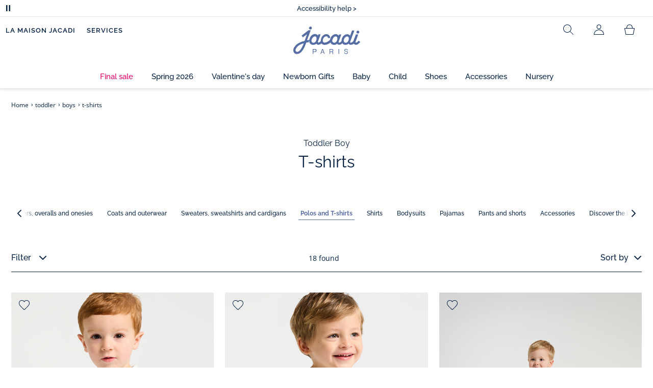

--- FILE ---
content_type: text/javascript;charset=UTF-8
request_url: https://www.jacadi.us/_ui/desktop/theme-jacadi/js/dist/new-modal-jacadi-R102.min.js
body_size: 433
content:
class Modal{constructor(e){this.modal=e;const t=this.modal.getAttribute("data-shipping-mode");let o="#"+this.modal.id;null!=t&&""!=t&&(o+="_"+this.modal.getAttribute("data-shipping-mode")),this.modalTrigger=document.querySelectorAll(`[data-modal-target="${o}"]`),this.modalClose=this.modal.querySelectorAll(".jac-modal-close-btn"),this.modalContainer=this.modal.querySelector(".jac-modal-container"),this.opener=this.modalTrigger[0],this.additionalFocusable=this.modal.getAttribute("data-additionalFocusable"),this.events()}events(){if(this.modal.addEventListener("click",(e=>{null==$(this.modal).data("close")&&this.close()})),this.modalContainer.addEventListener("click",(e=>{e.stopPropagation()})),this.modalContainer.addEventListener("keydown",(e=>{"Escape"!==e.key&&27!==e.keyCode||this.close()})),this.modalTrigger)for(let e of this.modalTrigger)e.addEventListener("click",(t=>{if(this.opener=e,$(this.opener).is('[data-modal-target="#stock-alert-modal"]')){let e=$(this.opener).parents(".js-combo").children(".jac-combo-input")[0];this.opener=e||$(this.opener).prev(".jac-combolist-size-label")}this.open()})),e.addEventListener("keydown",(t=>{"Enter"==t.key&&e.click()}));this.modalClose.forEach((e=>{e.addEventListener("click",(e=>{this.close()}))})),this.mobileArrow()}open(){this.modal.classList.add("active"),document.documentElement.style.overflow="hidden",showScrollTopBtn(),setTimeout((()=>{JACADI.util.trapFocus(this.modalContainer,this.additionalFocusable)}),100)}close(){this.modal.classList.remove("active"),document.documentElement.style.overflow="auto",null!=this.opener&&this.opener.focus()}mobileArrow(){if(!this.modal.classList.contains("jac-furniture-takeover-modal"))return;const e=this.modal.querySelector(".jac-furniture-takeover-go-down-arrow");this.modalContainer.addEventListener("scroll",(()=>{this.modalContainer.scrollTop>100?e.classList.remove("show"):e.classList.add("show")}))}}function hideFilterLoader(){let e=$(".jac-filter-btn.isLoading");e.removeClass("isLoading"),e.prop("disabled",!1)}document.addEventListener("DOMContentLoaded",(function(){const e=document.querySelectorAll(".jac-modal");if(e){for(let t of e)t.modal=new Modal(t);hideFilterLoader()}}));

--- FILE ---
content_type: image/svg+xml;charset=UTF-8
request_url: https://www.jacadi.us/_ui/desktop/assets/icons/chevron-left.svg
body_size: -77
content:
<svg width="100%" height="100%" viewBox="0 0 16 16" version="1.1" xmlns="http://www.w3.org/2000/svg" xmlns:xlink="http://www.w3.org/1999/xlink" >
    <g transform="matrix(-1.83697e-16,1,-1,-1.83697e-16,16,3.55271e-15)">
        <path d="M1.267,5.602L7.354,11.689C7.711,12.046 8.289,12.046 8.646,11.689L14.733,5.602C15.089,5.246 15.089,4.667 14.733,4.311C14.376,3.954 13.798,3.954 13.441,4.311L8,9.752L2.559,4.311C2.202,3.954 1.624,3.954 1.267,4.311C0.911,4.667 0.911,5.246 1.267,5.602Z" style="fill-rule:nonzero;"/>
    </g>
</svg>


--- FILE ---
content_type: application/javascript
request_url: https://velou-cloudfront.s3.amazonaws.com/jacadi/fr/prod/velou.min.js
body_size: 399962
content:
/*** Velou + jacadi ***/


!function(e,t){"object"==typeof module&&"object"==typeof module.exports?module.exports=e.document?t(e,!0):function(e){if(!e.document)throw new Error("jQuery requires a window with a document");return t(e)}:t(e)}("undefined"!=typeof window?window:this,function(e,t){var n=[],r=n.slice,i=n.concat,o=n.push,a=n.indexOf,s={},l=s.toString,u=s.hasOwnProperty,c={},f="1.11.1 -deprecated,-event-alias,-wrap",d=function(e,t){return new d.fn.init(e,t)},p=/^[\s\uFEFF\xA0]+|[\s\uFEFF\xA0]+$/g,h=/^-ms-/,m=/-([\da-z])/gi,g=function(e,t){return t.toUpperCase()};function y(e){var t=e.length,n=d.type(e);return"function"!==n&&!d.isWindow(e)&&(!(1!==e.nodeType||!t)||("array"===n||0===t||"number"==typeof t&&t>0&&t-1 in e))}d.fn=d.prototype={jquery:f,constructor:d,selector:"",length:0,toArray:function(){return r.call(this)},get:function(e){return null!=e?e<0?this[e+this.length]:this[e]:r.call(this)},pushStack:function(e){var t=d.merge(this.constructor(),e);return t.prevObject=this,t.context=this.context,t},each:function(e,t){return d.each(this,e,t)},map:function(e){return this.pushStack(d.map(this,function(t,n){return e.call(t,n,t)}))},slice:function(){return this.pushStack(r.apply(this,arguments))},first:function(){return this.eq(0)},last:function(){return this.eq(-1)},eq:function(e){var t=this.length,n=+e+(e<0?t:0);return this.pushStack(n>=0&&n<t?[this[n]]:[])},end:function(){return this.prevObject||this.constructor(null)},push:o,sort:n.sort,splice:n.splice},d.extend=d.fn.extend=function(){var e,t,n,r,i,o,a=arguments[0]||{},s=1,l=arguments.length,u=!1;for("boolean"==typeof a&&(u=a,a=arguments[s]||{},s++),"object"==typeof a||d.isFunction(a)||(a={}),s===l&&(a=this,s--);s<l;s++)if(null!=(i=arguments[s]))for(r in i)e=a[r],a!==(n=i[r])&&(u&&n&&(d.isPlainObject(n)||(t=d.isArray(n)))?(t?(t=!1,o=e&&d.isArray(e)?e:[]):o=e&&d.isPlainObject(e)?e:{},a[r]=d.extend(u,o,n)):void 0!==n&&(a[r]=n));return a},d.extend({expando:"jQuery"+(f+Math.random()).replace(/\D/g,""),isReady:!0,error:function(e){throw new Error(e)},noop:function(){},isFunction:function(e){return"function"===d.type(e)},isArray:Array.isArray||function(e){return"array"===d.type(e)},isWindow:function(e){return null!=e&&e==e.window},isNumeric:function(e){return!d.isArray(e)&&e-parseFloat(e)>=0},isEmptyObject:function(e){var t;for(t in e)return!1;return!0},isPlainObject:function(e){var t;if(!e||"object"!==d.type(e)||e.nodeType||d.isWindow(e))return!1;try{if(e.constructor&&!u.call(e,"constructor")&&!u.call(e.constructor.prototype,"isPrototypeOf"))return!1}catch(e){return!1}if(c.ownLast)for(t in e)return u.call(e,t);for(t in e);return void 0===t||u.call(e,t)},type:function(e){return null==e?e+"":"object"==typeof e||"function"==typeof e?s[l.call(e)]||"object":typeof e},globalEval:function(t){t&&d.trim(t)&&(e.execScript||function(t){e.eval.call(e,t)})(t)},camelCase:function(e){return e.replace(h,"ms-").replace(m,g)},nodeName:function(e,t){return e.nodeName&&e.nodeName.toLowerCase()===t.toLowerCase()},each:function(e,t,n){var r=0,i=e.length,o=y(e);if(n){if(o)for(;r<i&&!1!==t.apply(e[r],n);r++);else for(r in e)if(!1===t.apply(e[r],n))break}else if(o)for(;r<i&&!1!==t.call(e[r],r,e[r]);r++);else for(r in e)if(!1===t.call(e[r],r,e[r]))break;return e},trim:function(e){return null==e?"":(e+"").replace(p,"")},makeArray:function(e,t){var n=t||[];return null!=e&&(y(Object(e))?d.merge(n,"string"==typeof e?[e]:e):o.call(n,e)),n},inArray:function(e,t,n){var r;if(t){if(a)return a.call(t,e,n);for(r=t.length,n=n?n<0?Math.max(0,r+n):n:0;n<r;n++)if(n in t&&t[n]===e)return n}return-1},merge:function(e,t){for(var n=+t.length,r=0,i=e.length;r<n;)e[i++]=t[r++];if(n!=n)for(;void 0!==t[r];)e[i++]=t[r++];return e.length=i,e},grep:function(e,t,n){for(var r=[],i=0,o=e.length,a=!n;i<o;i++)!t(e[i],i)!==a&&r.push(e[i]);return r},map:function(e,t,n){var r,o=0,a=e.length,s=[];if(y(e))for(;o<a;o++)null!=(r=t(e[o],o,n))&&s.push(r);else for(o in e)null!=(r=t(e[o],o,n))&&s.push(r);return i.apply([],s)},guid:1,proxy:function(e,t){var n,i,o;if("string"==typeof t&&(o=e[t],t=e,e=o),d.isFunction(e))return n=r.call(arguments,2),(i=function(){return e.apply(t||this,n.concat(r.call(arguments)))}).guid=e.guid=e.guid||d.guid++,i},now:function(){return+new Date},support:c}),d.each("Boolean Number String Function Array Date RegExp Object Error".split(" "),function(e,t){s["[object "+t+"]"]=t.toLowerCase()});var v=function(e){var t,n,r,i,o,a,s,l,u,c,f,d,p,h,m,g,y,v,b,x="sizzle"+-new Date,w=e.document,T=0,C=0,N=oe(),E=oe(),k=oe(),S=function(e,t){return e===t&&(f=!0),0},A="undefined",D=1<<31,j={}.hasOwnProperty,L=[],H=L.pop,_=L.push,q=L.push,M=L.slice,O=L.indexOf||function(e){for(var t=0,n=this.length;t<n;t++)if(this[t]===e)return t;return-1},F="checked|selected|async|autofocus|autoplay|controls|defer|disabled|hidden|ismap|loop|multiple|open|readonly|required|scoped",B="[\\x20\\t\\r\\n\\f]",P="(?:\\\\.|[\\w-]|[^\\x00-\\xa0])+",R=P.replace("w","w#"),W="\\["+B+"*("+P+")(?:"+B+"*([*^$|!~]?=)"+B+"*(?:'((?:\\\\.|[^\\\\'])*)'|\"((?:\\\\.|[^\\\\\"])*)\"|("+R+"))|)"+B+"*\\]",$=":("+P+")(?:\\((('((?:\\\\.|[^\\\\'])*)'|\"((?:\\\\.|[^\\\\\"])*)\")|((?:\\\\.|[^\\\\()[\\]]|"+W+")*)|.*)\\)|)",z=new RegExp("^"+B+"+|((?:^|[^\\\\])(?:\\\\.)*)"+B+"+$","g"),I=new RegExp("^"+B+"*,"+B+"*"),X=new RegExp("^"+B+"*([>+~]|"+B+")"+B+"*"),U=new RegExp("="+B+"*([^\\]'\"]*?)"+B+"*\\]","g"),V=new RegExp($),J=new RegExp("^"+R+"$"),Y={ID:new RegExp("^#("+P+")"),CLASS:new RegExp("^\\.("+P+")"),TAG:new RegExp("^("+P.replace("w","w*")+")"),ATTR:new RegExp("^"+W),PSEUDO:new RegExp("^"+$),CHILD:new RegExp("^:(only|first|last|nth|nth-last)-(child|of-type)(?:\\("+B+"*(even|odd|(([+-]|)(\\d*)n|)"+B+"*(?:([+-]|)"+B+"*(\\d+)|))"+B+"*\\)|)","i"),bool:new RegExp("^(?:"+F+")$","i"),needsContext:new RegExp("^"+B+"*[>+~]|:(even|odd|eq|gt|lt|nth|first|last)(?:\\("+B+"*((?:-\\d)?\\d*)"+B+"*\\)|)(?=[^-]|$)","i")},G=/^(?:input|select|textarea|button)$/i,Q=/^h\d$/i,K=/^[^{]+\{\s*\[native \w/,Z=/^(?:#([\w-]+)|(\w+)|\.([\w-]+))$/,ee=/[+~]/,te=/'|\\/g,ne=new RegExp("\\\\([\\da-f]{1,6}"+B+"?|("+B+")|.)","ig"),re=function(e,t,n){var r="0x"+t-65536;return r!=r||n?t:r<0?String.fromCharCode(r+65536):String.fromCharCode(r>>10|55296,1023&r|56320)};try{q.apply(L=M.call(w.childNodes),w.childNodes),L[w.childNodes.length].nodeType}catch(e){q={apply:L.length?function(e,t){_.apply(e,M.call(t))}:function(e,t){for(var n=e.length,r=0;e[n++]=t[r++];);e.length=n-1}}}function ie(e,t,r,i){var o,s,u,c,f,h,y,v,T,C;if((t?t.ownerDocument||t:w)!==p&&d(t),r=r||[],!e||"string"!=typeof e)return r;if(1!==(c=(t=t||p).nodeType)&&9!==c)return[];if(m&&!i){if(o=Z.exec(e))if(u=o[1]){if(9===c){if(!(s=t.getElementById(u))||!s.parentNode)return r;if(s.id===u)return r.push(s),r}else if(t.ownerDocument&&(s=t.ownerDocument.getElementById(u))&&b(t,s)&&s.id===u)return r.push(s),r}else{if(o[2])return q.apply(r,t.getElementsByTagName(e)),r;if((u=o[3])&&n.getElementsByClassName&&t.getElementsByClassName)return q.apply(r,t.getElementsByClassName(u)),r}if(n.qsa&&(!g||!g.test(e))){if(v=y=x,T=t,C=9===c&&e,1===c&&"object"!==t.nodeName.toLowerCase()){for(h=a(e),(y=t.getAttribute("id"))?v=y.replace(te,"\\$&"):t.setAttribute("id",v),v="[id='"+v+"'] ",f=h.length;f--;)h[f]=v+me(h[f]);T=ee.test(e)&&pe(t.parentNode)||t,C=h.join(",")}if(C)try{return q.apply(r,T.querySelectorAll(C)),r}catch(e){}finally{y||t.removeAttribute("id")}}}return l(e.replace(z,"$1"),t,r,i)}function oe(){var e=[];return function t(n,i){return e.push(n+" ")>r.cacheLength&&delete t[e.shift()],t[n+" "]=i}}function ae(e){return e[x]=!0,e}function se(e){var t=p.createElement("div");try{return!!e(t)}catch(e){return!1}finally{t.parentNode&&t.parentNode.removeChild(t),t=null}}function le(e,t){for(var n=e.split("|"),i=e.length;i--;)r.attrHandle[n[i]]=t}function ue(e,t){var n=t&&e,r=n&&1===e.nodeType&&1===t.nodeType&&(~t.sourceIndex||D)-(~e.sourceIndex||D);if(r)return r;if(n)for(;n=n.nextSibling;)if(n===t)return-1;return e?1:-1}function ce(e){return function(t){return"input"===t.nodeName.toLowerCase()&&t.type===e}}function fe(e){return function(t){var n=t.nodeName.toLowerCase();return("input"===n||"button"===n)&&t.type===e}}function de(e){return ae(function(t){return t=+t,ae(function(n,r){for(var i,o=e([],n.length,t),a=o.length;a--;)n[i=o[a]]&&(n[i]=!(r[i]=n[i]))})})}function pe(e){return e&&typeof e.getElementsByTagName!==A&&e}for(t in n=ie.support={},o=ie.isXML=function(e){var t=e&&(e.ownerDocument||e).documentElement;return!!t&&"HTML"!==t.nodeName},d=ie.setDocument=function(e){var t,i=e?e.ownerDocument||e:w,a=i.defaultView;return i!==p&&9===i.nodeType&&i.documentElement?(p=i,h=i.documentElement,m=!o(i),a&&a!==a.top&&(a.addEventListener?a.addEventListener("unload",function(){d()},!1):a.attachEvent&&a.attachEvent("onunload",function(){d()})),n.attributes=se(function(e){return e.className="i",!e.getAttribute("className")}),n.getElementsByTagName=se(function(e){return e.appendChild(i.createComment("")),!e.getElementsByTagName("*").length}),n.getElementsByClassName=K.test(i.getElementsByClassName)&&se(function(e){return e.innerHTML="<div class='a'></div><div class='a i'></div>",e.firstChild.className="i",2===e.getElementsByClassName("i").length}),n.getById=se(function(e){return h.appendChild(e).id=x,!i.getElementsByName||!i.getElementsByName(x).length}),n.getById?(r.find.ID=function(e,t){if(typeof t.getElementById!==A&&m){var n=t.getElementById(e);return n&&n.parentNode?[n]:[]}},r.filter.ID=function(e){var t=e.replace(ne,re);return function(e){return e.getAttribute("id")===t}}):(delete r.find.ID,r.filter.ID=function(e){var t=e.replace(ne,re);return function(e){var n=typeof e.getAttributeNode!==A&&e.getAttributeNode("id");return n&&n.value===t}}),r.find.TAG=n.getElementsByTagName?function(e,t){if(typeof t.getElementsByTagName!==A)return t.getElementsByTagName(e)}:function(e,t){var n,r=[],i=0,o=t.getElementsByTagName(e);if("*"===e){for(;n=o[i++];)1===n.nodeType&&r.push(n);return r}return o},r.find.CLASS=n.getElementsByClassName&&function(e,t){if(typeof t.getElementsByClassName!==A&&m)return t.getElementsByClassName(e)},y=[],g=[],(n.qsa=K.test(i.querySelectorAll))&&(se(function(e){e.innerHTML="<select msallowclip=''><option selected=''></option></select>",e.querySelectorAll("[msallowclip^='']").length&&g.push("[*^$]="+B+"*(?:''|\"\")"),e.querySelectorAll("[selected]").length||g.push("\\["+B+"*(?:value|"+F+")"),e.querySelectorAll(":checked").length||g.push(":checked")}),se(function(e){var t=i.createElement("input");t.setAttribute("type","hidden"),e.appendChild(t).setAttribute("name","D"),e.querySelectorAll("[name=d]").length&&g.push("name"+B+"*[*^$|!~]?="),e.querySelectorAll(":enabled").length||g.push(":enabled",":disabled"),e.querySelectorAll("*,:x"),g.push(",.*:")})),(n.matchesSelector=K.test(v=h.matches||h.webkitMatchesSelector||h.mozMatchesSelector||h.oMatchesSelector||h.msMatchesSelector))&&se(function(e){n.disconnectedMatch=v.call(e,"div"),v.call(e,"[s!='']:x"),y.push("!=",$)}),g=g.length&&new RegExp(g.join("|")),y=y.length&&new RegExp(y.join("|")),t=K.test(h.compareDocumentPosition),b=t||K.test(h.contains)?function(e,t){var n=9===e.nodeType?e.documentElement:e,r=t&&t.parentNode;return e===r||!(!r||1!==r.nodeType||!(n.contains?n.contains(r):e.compareDocumentPosition&&16&e.compareDocumentPosition(r)))}:function(e,t){if(t)for(;t=t.parentNode;)if(t===e)return!0;return!1},S=t?function(e,t){if(e===t)return f=!0,0;var r=!e.compareDocumentPosition-!t.compareDocumentPosition;return r||(1&(r=(e.ownerDocument||e)===(t.ownerDocument||t)?e.compareDocumentPosition(t):1)||!n.sortDetached&&t.compareDocumentPosition(e)===r?e===i||e.ownerDocument===w&&b(w,e)?-1:t===i||t.ownerDocument===w&&b(w,t)?1:c?O.call(c,e)-O.call(c,t):0:4&r?-1:1)}:function(e,t){if(e===t)return f=!0,0;var n,r=0,o=e.parentNode,a=t.parentNode,s=[e],l=[t];if(!o||!a)return e===i?-1:t===i?1:o?-1:a?1:c?O.call(c,e)-O.call(c,t):0;if(o===a)return ue(e,t);for(n=e;n=n.parentNode;)s.unshift(n);for(n=t;n=n.parentNode;)l.unshift(n);for(;s[r]===l[r];)r++;return r?ue(s[r],l[r]):s[r]===w?-1:l[r]===w?1:0},i):p},ie.matches=function(e,t){return ie(e,null,null,t)},ie.matchesSelector=function(e,t){if((e.ownerDocument||e)!==p&&d(e),t=t.replace(U,"='$1']"),n.matchesSelector&&m&&(!y||!y.test(t))&&(!g||!g.test(t)))try{var r=v.call(e,t);if(r||n.disconnectedMatch||e.document&&11!==e.document.nodeType)return r}catch(e){}return ie(t,p,null,[e]).length>0},ie.contains=function(e,t){return(e.ownerDocument||e)!==p&&d(e),b(e,t)},ie.attr=function(e,t){(e.ownerDocument||e)!==p&&d(e);var i=r.attrHandle[t.toLowerCase()],o=i&&j.call(r.attrHandle,t.toLowerCase())?i(e,t,!m):void 0;return void 0!==o?o:n.attributes||!m?e.getAttribute(t):(o=e.getAttributeNode(t))&&o.specified?o.value:null},ie.error=function(e){throw new Error("Syntax error, unrecognized expression: "+e)},ie.uniqueSort=function(e){var t,r=[],i=0,o=0;if(f=!n.detectDuplicates,c=!n.sortStable&&e.slice(0),e.sort(S),f){for(;t=e[o++];)t===e[o]&&(i=r.push(o));for(;i--;)e.splice(r[i],1)}return c=null,e},i=ie.getText=function(e){var t,n="",r=0,o=e.nodeType;if(o){if(1===o||9===o||11===o){if("string"==typeof e.textContent)return e.textContent;for(e=e.firstChild;e;e=e.nextSibling)n+=i(e)}else if(3===o||4===o)return e.nodeValue}else for(;t=e[r++];)n+=i(t);return n},(r=ie.selectors={cacheLength:50,createPseudo:ae,match:Y,attrHandle:{},find:{},relative:{">":{dir:"parentNode",first:!0}," ":{dir:"parentNode"},"+":{dir:"previousSibling",first:!0},"~":{dir:"previousSibling"}},preFilter:{ATTR:function(e){return e[1]=e[1].replace(ne,re),e[3]=(e[3]||e[4]||e[5]||"").replace(ne,re),"~="===e[2]&&(e[3]=" "+e[3]+" "),e.slice(0,4)},CHILD:function(e){return e[1]=e[1].toLowerCase(),"nth"===e[1].slice(0,3)?(e[3]||ie.error(e[0]),e[4]=+(e[4]?e[5]+(e[6]||1):2*("even"===e[3]||"odd"===e[3])),e[5]=+(e[7]+e[8]||"odd"===e[3])):e[3]&&ie.error(e[0]),e},PSEUDO:function(e){var t,n=!e[6]&&e[2];return Y.CHILD.test(e[0])?null:(e[3]?e[2]=e[4]||e[5]||"":n&&V.test(n)&&(t=a(n,!0))&&(t=n.indexOf(")",n.length-t)-n.length)&&(e[0]=e[0].slice(0,t),e[2]=n.slice(0,t)),e.slice(0,3))}},filter:{TAG:function(e){var t=e.replace(ne,re).toLowerCase();return"*"===e?function(){return!0}:function(e){return e.nodeName&&e.nodeName.toLowerCase()===t}},CLASS:function(e){var t=N[e+" "];return t||(t=new RegExp("(^|"+B+")"+e+"("+B+"|$)"))&&N(e,function(e){return t.test("string"==typeof e.className&&e.className||typeof e.getAttribute!==A&&e.getAttribute("class")||"")})},ATTR:function(e,t,n){return function(r){var i=ie.attr(r,e);return null==i?"!="===t:!t||(i+="","="===t?i===n:"!="===t?i!==n:"^="===t?n&&0===i.indexOf(n):"*="===t?n&&i.indexOf(n)>-1:"$="===t?n&&i.slice(-n.length)===n:"~="===t?(" "+i+" ").indexOf(n)>-1:"|="===t&&(i===n||i.slice(0,n.length+1)===n+"-"))}},CHILD:function(e,t,n,r,i){var o="nth"!==e.slice(0,3),a="last"!==e.slice(-4),s="of-type"===t;return 1===r&&0===i?function(e){return!!e.parentNode}:function(t,n,l){var u,c,f,d,p,h,m=o!==a?"nextSibling":"previousSibling",g=t.parentNode,y=s&&t.nodeName.toLowerCase(),v=!l&&!s;if(g){if(o){for(;m;){for(f=t;f=f[m];)if(s?f.nodeName.toLowerCase()===y:1===f.nodeType)return!1;h=m="only"===e&&!h&&"nextSibling"}return!0}if(h=[a?g.firstChild:g.lastChild],a&&v){for(p=(u=(c=g[x]||(g[x]={}))[e]||[])[0]===T&&u[1],d=u[0]===T&&u[2],f=p&&g.childNodes[p];f=++p&&f&&f[m]||(d=p=0)||h.pop();)if(1===f.nodeType&&++d&&f===t){c[e]=[T,p,d];break}}else if(v&&(u=(t[x]||(t[x]={}))[e])&&u[0]===T)d=u[1];else for(;(f=++p&&f&&f[m]||(d=p=0)||h.pop())&&((s?f.nodeName.toLowerCase()!==y:1!==f.nodeType)||!++d||(v&&((f[x]||(f[x]={}))[e]=[T,d]),f!==t)););return(d-=i)===r||d%r==0&&d/r>=0}}},PSEUDO:function(e,t){var n,i=r.pseudos[e]||r.setFilters[e.toLowerCase()]||ie.error("unsupported pseudo: "+e);return i[x]?i(t):i.length>1?(n=[e,e,"",t],r.setFilters.hasOwnProperty(e.toLowerCase())?ae(function(e,n){for(var r,o=i(e,t),a=o.length;a--;)e[r=O.call(e,o[a])]=!(n[r]=o[a])}):function(e){return i(e,0,n)}):i}},pseudos:{not:ae(function(e){var t=[],n=[],r=s(e.replace(z,"$1"));return r[x]?ae(function(e,t,n,i){for(var o,a=r(e,null,i,[]),s=e.length;s--;)(o=a[s])&&(e[s]=!(t[s]=o))}):function(e,i,o){return t[0]=e,r(t,null,o,n),!n.pop()}}),has:ae(function(e){return function(t){return ie(e,t).length>0}}),contains:ae(function(e){return function(t){return(t.textContent||t.innerText||i(t)).indexOf(e)>-1}}),lang:ae(function(e){return J.test(e||"")||ie.error("unsupported lang: "+e),e=e.replace(ne,re).toLowerCase(),function(t){var n;do{if(n=m?t.lang:t.getAttribute("xml:lang")||t.getAttribute("lang"))return(n=n.toLowerCase())===e||0===n.indexOf(e+"-")}while((t=t.parentNode)&&1===t.nodeType);return!1}}),target:function(t){var n=e.location&&e.location.hash;return n&&n.slice(1)===t.id},root:function(e){return e===h},focus:function(e){return e===p.activeElement&&(!p.hasFocus||p.hasFocus())&&!!(e.type||e.href||~e.tabIndex)},enabled:function(e){return!1===e.disabled},disabled:function(e){return!0===e.disabled},checked:function(e){var t=e.nodeName.toLowerCase();return"input"===t&&!!e.checked||"option"===t&&!!e.selected},selected:function(e){return e.parentNode&&e.parentNode.selectedIndex,!0===e.selected},empty:function(e){for(e=e.firstChild;e;e=e.nextSibling)if(e.nodeType<6)return!1;return!0},parent:function(e){return!r.pseudos.empty(e)},header:function(e){return Q.test(e.nodeName)},input:function(e){return G.test(e.nodeName)},button:function(e){var t=e.nodeName.toLowerCase();return"input"===t&&"button"===e.type||"button"===t},text:function(e){var t;return"input"===e.nodeName.toLowerCase()&&"text"===e.type&&(null==(t=e.getAttribute("type"))||"text"===t.toLowerCase())},first:de(function(){return[0]}),last:de(function(e,t){return[t-1]}),eq:de(function(e,t,n){return[n<0?n+t:n]}),even:de(function(e,t){for(var n=0;n<t;n+=2)e.push(n);return e}),odd:de(function(e,t){for(var n=1;n<t;n+=2)e.push(n);return e}),lt:de(function(e,t,n){for(var r=n<0?n+t:n;--r>=0;)e.push(r);return e}),gt:de(function(e,t,n){for(var r=n<0?n+t:n;++r<t;)e.push(r);return e})}}).pseudos.nth=r.pseudos.eq,{radio:!0,checkbox:!0,file:!0,password:!0,image:!0})r.pseudos[t]=ce(t);for(t in{submit:!0,reset:!0})r.pseudos[t]=fe(t);function he(){}function me(e){for(var t=0,n=e.length,r="";t<n;t++)r+=e[t].value;return r}function ge(e,t,n){var r=t.dir,i=n&&"parentNode"===r,o=C++;return t.first?function(t,n,o){for(;t=t[r];)if(1===t.nodeType||i)return e(t,n,o)}:function(t,n,a){var s,l,u=[T,o];if(a){for(;t=t[r];)if((1===t.nodeType||i)&&e(t,n,a))return!0}else for(;t=t[r];)if(1===t.nodeType||i){if((s=(l=t[x]||(t[x]={}))[r])&&s[0]===T&&s[1]===o)return u[2]=s[2];if(l[r]=u,u[2]=e(t,n,a))return!0}}}function ye(e){return e.length>1?function(t,n,r){for(var i=e.length;i--;)if(!e[i](t,n,r))return!1;return!0}:e[0]}function ve(e,t,n,r,i){for(var o,a=[],s=0,l=e.length,u=null!=t;s<l;s++)(o=e[s])&&(n&&!n(o,r,i)||(a.push(o),u&&t.push(s)));return a}function be(e,t,n,r,i,o){return r&&!r[x]&&(r=be(r)),i&&!i[x]&&(i=be(i,o)),ae(function(o,a,s,l){var u,c,f,d=[],p=[],h=a.length,m=o||function(e,t,n){for(var r=0,i=t.length;r<i;r++)ie(e,t[r],n);return n}(t||"*",s.nodeType?[s]:s,[]),g=!e||!o&&t?m:ve(m,d,e,s,l),y=n?i||(o?e:h||r)?[]:a:g;if(n&&n(g,y,s,l),r)for(u=ve(y,p),r(u,[],s,l),c=u.length;c--;)(f=u[c])&&(y[p[c]]=!(g[p[c]]=f));if(o){if(i||e){if(i){for(u=[],c=y.length;c--;)(f=y[c])&&u.push(g[c]=f);i(null,y=[],u,l)}for(c=y.length;c--;)(f=y[c])&&(u=i?O.call(o,f):d[c])>-1&&(o[u]=!(a[u]=f))}}else y=ve(y===a?y.splice(h,y.length):y),i?i(null,a,y,l):q.apply(a,y)})}function xe(e){for(var t,n,i,o=e.length,a=r.relative[e[0].type],s=a||r.relative[" "],l=a?1:0,c=ge(function(e){return e===t},s,!0),f=ge(function(e){return O.call(t,e)>-1},s,!0),d=[function(e,n,r){return!a&&(r||n!==u)||((t=n).nodeType?c(e,n,r):f(e,n,r))}];l<o;l++)if(n=r.relative[e[l].type])d=[ge(ye(d),n)];else{if((n=r.filter[e[l].type].apply(null,e[l].matches))[x]){for(i=++l;i<o&&!r.relative[e[i].type];i++);return be(l>1&&ye(d),l>1&&me(e.slice(0,l-1).concat({value:" "===e[l-2].type?"*":""})).replace(z,"$1"),n,l<i&&xe(e.slice(l,i)),i<o&&xe(e=e.slice(i)),i<o&&me(e))}d.push(n)}return ye(d)}return he.prototype=r.filters=r.pseudos,r.setFilters=new he,a=ie.tokenize=function(e,t){var n,i,o,a,s,l,u,c=E[e+" "];if(c)return t?0:c.slice(0);for(s=e,l=[],u=r.preFilter;s;){for(a in n&&!(i=I.exec(s))||(i&&(s=s.slice(i[0].length)||s),l.push(o=[])),n=!1,(i=X.exec(s))&&(n=i.shift(),o.push({value:n,type:i[0].replace(z," ")}),s=s.slice(n.length)),r.filter)!(i=Y[a].exec(s))||u[a]&&!(i=u[a](i))||(n=i.shift(),o.push({value:n,type:a,matches:i}),s=s.slice(n.length));if(!n)break}return t?s.length:s?ie.error(e):E(e,l).slice(0)},s=ie.compile=function(e,t){var n,i=[],o=[],s=k[e+" "];if(!s){for(t||(t=a(e)),n=t.length;n--;)(s=xe(t[n]))[x]?i.push(s):o.push(s);(s=k(e,function(e,t){var n=t.length>0,i=e.length>0,o=function(o,a,s,l,c){var f,d,h,m=0,g="0",y=o&&[],v=[],b=u,x=o||i&&r.find.TAG("*",c),w=T+=null==b?1:Math.random()||.1,C=x.length;for(c&&(u=a!==p&&a);g!==C&&null!=(f=x[g]);g++){if(i&&f){for(d=0;h=e[d++];)if(h(f,a,s)){l.push(f);break}c&&(T=w)}n&&((f=!h&&f)&&m--,o&&y.push(f))}if(m+=g,n&&g!==m){for(d=0;h=t[d++];)h(y,v,a,s);if(o){if(m>0)for(;g--;)y[g]||v[g]||(v[g]=H.call(l));v=ve(v)}q.apply(l,v),c&&!o&&v.length>0&&m+t.length>1&&ie.uniqueSort(l)}return c&&(T=w,u=b),y};return n?ae(o):o}(o,i))).selector=e}return s},l=ie.select=function(e,t,i,o){var l,u,c,f,d,p="function"==typeof e&&e,h=!o&&a(e=p.selector||e);if(i=i||[],1===h.length){if((u=h[0]=h[0].slice(0)).length>2&&"ID"===(c=u[0]).type&&n.getById&&9===t.nodeType&&m&&r.relative[u[1].type]){if(!(t=(r.find.ID(c.matches[0].replace(ne,re),t)||[])[0]))return i;p&&(t=t.parentNode),e=e.slice(u.shift().value.length)}for(l=Y.needsContext.test(e)?0:u.length;l--&&(c=u[l],!r.relative[f=c.type]);)if((d=r.find[f])&&(o=d(c.matches[0].replace(ne,re),ee.test(u[0].type)&&pe(t.parentNode)||t))){if(u.splice(l,1),!(e=o.length&&me(u)))return q.apply(i,o),i;break}}return(p||s(e,h))(o,t,!m,i,ee.test(e)&&pe(t.parentNode)||t),i},n.sortStable=x.split("").sort(S).join("")===x,n.detectDuplicates=!!f,d(),n.sortDetached=se(function(e){return 1&e.compareDocumentPosition(p.createElement("div"))}),se(function(e){return e.innerHTML="<a href='#'></a>","#"===e.firstChild.getAttribute("href")})||le("type|href|height|width",function(e,t,n){if(!n)return e.getAttribute(t,"type"===t.toLowerCase()?1:2)}),n.attributes&&se(function(e){return e.innerHTML="<input/>",e.firstChild.setAttribute("value",""),""===e.firstChild.getAttribute("value")})||le("value",function(e,t,n){if(!n&&"input"===e.nodeName.toLowerCase())return e.defaultValue}),se(function(e){return null==e.getAttribute("disabled")})||le(F,function(e,t,n){var r;if(!n)return!0===e[t]?t.toLowerCase():(r=e.getAttributeNode(t))&&r.specified?r.value:null}),ie}(e);d.find=v,d.expr=v.selectors,d.expr[":"]=d.expr.pseudos,d.unique=v.uniqueSort,d.text=v.getText,d.isXMLDoc=v.isXML,d.contains=v.contains;var b=d.expr.match.needsContext,x=/^<(\w+)\s*\/?>(?:<\/\1>|)$/,w=/^.[^:#\[\.,]*$/;function T(e,t,n){if(d.isFunction(t))return d.grep(e,function(e,r){return!!t.call(e,r,e)!==n});if(t.nodeType)return d.grep(e,function(e){return e===t!==n});if("string"==typeof t){if(w.test(t))return d.filter(t,e,n);t=d.filter(t,e)}return d.grep(e,function(e){return d.inArray(e,t)>=0!==n})}d.filter=function(e,t,n){var r=t[0];return n&&(e=":not("+e+")"),1===t.length&&1===r.nodeType?d.find.matchesSelector(r,e)?[r]:[]:d.find.matches(e,d.grep(t,function(e){return 1===e.nodeType}))},d.fn.extend({find:function(e){var t,n=[],r=this,i=r.length;if("string"!=typeof e)return this.pushStack(d(e).filter(function(){for(t=0;t<i;t++)if(d.contains(r[t],this))return!0}));for(t=0;t<i;t++)d.find(e,r[t],n);return(n=this.pushStack(i>1?d.unique(n):n)).selector=this.selector?this.selector+" "+e:e,n},filter:function(e){return this.pushStack(T(this,e||[],!1))},not:function(e){return this.pushStack(T(this,e||[],!0))},is:function(e){return!!T(this,"string"==typeof e&&b.test(e)?d(e):e||[],!1).length}});var C,N=e.document,E=/^(?:\s*(<[\w\W]+>)[^>]*|#([\w-]*))$/;(d.fn.init=function(e,t){var n,r;if(!e)return this;if("string"==typeof e){if(!(n="<"===e.charAt(0)&&">"===e.charAt(e.length-1)&&e.length>=3?[null,e,null]:E.exec(e))||!n[1]&&t)return!t||t.jquery?(t||C).find(e):this.constructor(t).find(e);if(n[1]){if(t=t instanceof d?t[0]:t,d.merge(this,d.parseHTML(n[1],t&&t.nodeType?t.ownerDocument||t:N,!0)),x.test(n[1])&&d.isPlainObject(t))for(n in t)d.isFunction(this[n])?this[n](t[n]):this.attr(n,t[n]);return this}if((r=N.getElementById(n[2]))&&r.parentNode){if(r.id!==n[2])return C.find(e);this.length=1,this[0]=r}return this.context=N,this.selector=e,this}return e.nodeType?(this.context=this[0]=e,this.length=1,this):d.isFunction(e)?void 0!==C.ready?C.ready(e):e(d):(void 0!==e.selector&&(this.selector=e.selector,this.context=e.context),d.makeArray(e,this))}).prototype=d.fn,C=d(N);var k=/^(?:parents|prev(?:Until|All))/,S={children:!0,contents:!0,next:!0,prev:!0};function A(e,t){do{e=e[t]}while(e&&1!==e.nodeType);return e}d.extend({dir:function(e,t,n){for(var r=[],i=e[t];i&&9!==i.nodeType&&(void 0===n||1!==i.nodeType||!d(i).is(n));)1===i.nodeType&&r.push(i),i=i[t];return r},sibling:function(e,t){for(var n=[];e;e=e.nextSibling)1===e.nodeType&&e!==t&&n.push(e);return n}}),d.fn.extend({has:function(e){var t,n=d(e,this),r=n.length;return this.filter(function(){for(t=0;t<r;t++)if(d.contains(this,n[t]))return!0})},closest:function(e,t){for(var n,r=0,i=this.length,o=[],a=b.test(e)||"string"!=typeof e?d(e,t||this.context):0;r<i;r++)for(n=this[r];n&&n!==t;n=n.parentNode)if(n.nodeType<11&&(a?a.index(n)>-1:1===n.nodeType&&d.find.matchesSelector(n,e))){o.push(n);break}return this.pushStack(o.length>1?d.unique(o):o)},index:function(e){return e?"string"==typeof e?d.inArray(this[0],d(e)):d.inArray(e.jquery?e[0]:e,this):this[0]&&this[0].parentNode?this.first().prevAll().length:-1},add:function(e,t){return this.pushStack(d.unique(d.merge(this.get(),d(e,t))))},addBack:function(e){return this.add(null==e?this.prevObject:this.prevObject.filter(e))}}),d.each({parent:function(e){var t=e.parentNode;return t&&11!==t.nodeType?t:null},parents:function(e){return d.dir(e,"parentNode")},parentsUntil:function(e,t,n){return d.dir(e,"parentNode",n)},next:function(e){return A(e,"nextSibling")},prev:function(e){return A(e,"previousSibling")},nextAll:function(e){return d.dir(e,"nextSibling")},prevAll:function(e){return d.dir(e,"previousSibling")},nextUntil:function(e,t,n){return d.dir(e,"nextSibling",n)},prevUntil:function(e,t,n){return d.dir(e,"previousSibling",n)},siblings:function(e){return d.sibling((e.parentNode||{}).firstChild,e)},children:function(e){return d.sibling(e.firstChild)},contents:function(e){return d.nodeName(e,"iframe")?e.contentDocument||e.contentWindow.document:d.merge([],e.childNodes)}},function(e,t){d.fn[e]=function(n,r){var i=d.map(this,t,n);return"Until"!==e.slice(-5)&&(r=n),r&&"string"==typeof r&&(i=d.filter(r,i)),this.length>1&&(S[e]||(i=d.unique(i)),k.test(e)&&(i=i.reverse())),this.pushStack(i)}});var D,j=/\S+/g,L={};function H(){N.addEventListener?(N.removeEventListener("DOMContentLoaded",_,!1),e.removeEventListener("load",_,!1)):(N.detachEvent("onreadystatechange",_),e.detachEvent("onload",_))}function _(){(N.addEventListener||"load"===event.type||"complete"===N.readyState)&&(H(),d.ready())}d.Callbacks=function(e){e="string"==typeof e?L[e]||function(e){var t=L[e]={};return d.each(e.match(j)||[],function(e,n){t[n]=!0}),t}(e):d.extend({},e);var t,n,r,i,o,a,s=[],l=!e.once&&[],u=function(f){for(n=e.memory&&f,r=!0,o=a||0,a=0,i=s.length,t=!0;s&&o<i;o++)if(!1===s[o].apply(f[0],f[1])&&e.stopOnFalse){n=!1;break}t=!1,s&&(l?l.length&&u(l.shift()):n?s=[]:c.disable())},c={add:function(){if(s){var r=s.length;!function t(n){d.each(n,function(n,r){var i=d.type(r);"function"===i?e.unique&&c.has(r)||s.push(r):r&&r.length&&"string"!==i&&t(r)})}(arguments),t?i=s.length:n&&(a=r,u(n))}return this},remove:function(){return s&&d.each(arguments,function(e,n){for(var r;(r=d.inArray(n,s,r))>-1;)s.splice(r,1),t&&(r<=i&&i--,r<=o&&o--)}),this},has:function(e){return e?d.inArray(e,s)>-1:!(!s||!s.length)},empty:function(){return s=[],i=0,this},disable:function(){return s=l=n=void 0,this},disabled:function(){return!s},lock:function(){return l=void 0,n||c.disable(),this},locked:function(){return!l},fireWith:function(e,n){return!s||r&&!l||(n=[e,(n=n||[]).slice?n.slice():n],t?l.push(n):u(n)),this},fire:function(){return c.fireWith(this,arguments),this},fired:function(){return!!r}};return c},d.extend({Deferred:function(e){var t=[["resolve","done",d.Callbacks("once memory"),"resolved"],["reject","fail",d.Callbacks("once memory"),"rejected"],["notify","progress",d.Callbacks("memory")]],n="pending",r={state:function(){return n},always:function(){return i.done(arguments).fail(arguments),this},then:function(){var e=arguments;return d.Deferred(function(n){d.each(t,function(t,o){var a=d.isFunction(e[t])&&e[t];i[o[1]](function(){var e=a&&a.apply(this,arguments);e&&d.isFunction(e.promise)?e.promise().done(n.resolve).fail(n.reject).progress(n.notify):n[o[0]+"With"](this===r?n.promise():this,a?[e]:arguments)})}),e=null}).promise()},promise:function(e){return null!=e?d.extend(e,r):r}},i={};return r.pipe=r.then,d.each(t,function(e,o){var a=o[2],s=o[3];r[o[1]]=a.add,s&&a.add(function(){n=s},t[1^e][2].disable,t[2][2].lock),i[o[0]]=function(){return i[o[0]+"With"](this===i?r:this,arguments),this},i[o[0]+"With"]=a.fireWith}),r.promise(i),e&&e.call(i,i),i},when:function(e){var t,n,i,o=0,a=r.call(arguments),s=a.length,l=1!==s||e&&d.isFunction(e.promise)?s:0,u=1===l?e:d.Deferred(),c=function(e,n,i){return function(o){n[e]=this,i[e]=arguments.length>1?r.call(arguments):o,i===t?u.notifyWith(n,i):--l||u.resolveWith(n,i)}};if(s>1)for(t=new Array(s),n=new Array(s),i=new Array(s);o<s;o++)a[o]&&d.isFunction(a[o].promise)?a[o].promise().done(c(o,i,a)).fail(u.reject).progress(c(o,n,t)):--l;return l||u.resolveWith(i,a),u.promise()}}),d.fn.ready=function(e){return d.ready.promise().done(e),this},d.extend({isReady:!1,readyWait:1,holdReady:function(e){e?d.readyWait++:d.ready(!0)},ready:function(e){if(!0===e?!--d.readyWait:!d.isReady){if(!N.body)return setTimeout(d.ready);d.isReady=!0,!0!==e&&--d.readyWait>0||(D.resolveWith(N,[d]),d.fn.triggerHandler&&(d(N).triggerHandler("ready"),d(N).off("ready")))}}}),d.ready.promise=function(t){if(!D)if(D=d.Deferred(),"complete"===N.readyState)setTimeout(d.ready);else if(N.addEventListener)N.addEventListener("DOMContentLoaded",_,!1),e.addEventListener("load",_,!1);else{N.attachEvent("onreadystatechange",_),e.attachEvent("onload",_);var n=!1;try{n=null==e.frameElement&&N.documentElement}catch(e){}n&&n.doScroll&&function e(){if(!d.isReady){try{n.doScroll("left")}catch(t){return setTimeout(e,50)}H(),d.ready()}}()}return D.promise(t)};var q,M="undefined";for(q in d(c))break;c.ownLast="0"!==q,c.inlineBlockNeedsLayout=!1,d(function(){var e,t,n,r;(n=N.getElementsByTagName("body")[0])&&n.style&&(t=N.createElement("div"),(r=N.createElement("div")).style.cssText="position:absolute;border:0;width:0;height:0;top:0;left:-9999px",n.appendChild(r).appendChild(t),typeof t.style.zoom!==M&&(t.style.cssText="display:inline;margin:0;border:0;padding:1px;width:1px;zoom:1",c.inlineBlockNeedsLayout=e=3===t.offsetWidth,e&&(n.style.zoom=1)),n.removeChild(r))}),function(){var e=N.createElement("div");if(null==c.deleteExpando){c.deleteExpando=!0;try{delete e.test}catch(e){c.deleteExpando=!1}}e=null}(),d.acceptData=function(e){var t=d.noData[(e.nodeName+" ").toLowerCase()],n=+e.nodeType||1;return(1===n||9===n)&&(!t||!0!==t&&e.getAttribute("classid")===t)};var O=/^(?:\{[\w\W]*\}|\[[\w\W]*\])$/,F=/([A-Z])/g;function B(e,t,n){if(void 0===n&&1===e.nodeType){var r="data-"+t.replace(F,"-$1").toLowerCase();if("string"==typeof(n=e.getAttribute(r))){try{n="true"===n||"false"!==n&&("null"===n?null:+n+""===n?+n:O.test(n)?d.parseJSON(n):n)}catch(e){}d.data(e,t,n)}else n=void 0}return n}function P(e){var t;for(t in e)if(("data"!==t||!d.isEmptyObject(e[t]))&&"toJSON"!==t)return!1;return!0}function R(e,t,r,i){if(d.acceptData(e)){var o,a,s=d.expando,l=e.nodeType,u=l?d.cache:e,c=l?e[s]:e[s]&&s;if(c&&u[c]&&(i||u[c].data)||void 0!==r||"string"!=typeof t)return c||(c=l?e[s]=n.pop()||d.guid++:s),u[c]||(u[c]=l?{}:{toJSON:d.noop}),"object"!=typeof t&&"function"!=typeof t||(i?u[c]=d.extend(u[c],t):u[c].data=d.extend(u[c].data,t)),a=u[c],i||(a.data||(a.data={}),a=a.data),void 0!==r&&(a[d.camelCase(t)]=r),"string"==typeof t?null==(o=a[t])&&(o=a[d.camelCase(t)]):o=a,o}}function W(e,t,n){if(d.acceptData(e)){var r,i,o=e.nodeType,a=o?d.cache:e,s=o?e[d.expando]:d.expando;if(a[s]){if(t&&(r=n?a[s]:a[s].data)){i=(t=d.isArray(t)?t.concat(d.map(t,d.camelCase)):t in r?[t]:(t=d.camelCase(t))in r?[t]:t.split(" ")).length;for(;i--;)delete r[t[i]];if(n?!P(r):!d.isEmptyObject(r))return}(n||(delete a[s].data,P(a[s])))&&(o?d.cleanData([e],!0):c.deleteExpando||a!=a.window?delete a[s]:a[s]=null)}}}d.extend({cache:{},noData:{"applet ":!0,"embed ":!0,"object ":"clsid:D27CDB6E-AE6D-11cf-96B8-444553540000"},hasData:function(e){return!!(e=e.nodeType?d.cache[e[d.expando]]:e[d.expando])&&!P(e)},data:function(e,t,n){return R(e,t,n)},removeData:function(e,t){return W(e,t)},_data:function(e,t,n){return R(e,t,n,!0)},_removeData:function(e,t){return W(e,t,!0)}}),d.fn.extend({data:function(e,t){var n,r,i,o=this[0],a=o&&o.attributes;if(void 0===e){if(this.length&&(i=d.data(o),1===o.nodeType&&!d._data(o,"parsedAttrs"))){for(n=a.length;n--;)a[n]&&0===(r=a[n].name).indexOf("data-")&&B(o,r=d.camelCase(r.slice(5)),i[r]);d._data(o,"parsedAttrs",!0)}return i}return"object"==typeof e?this.each(function(){d.data(this,e)}):arguments.length>1?this.each(function(){d.data(this,e,t)}):o?B(o,e,d.data(o,e)):void 0},removeData:function(e){return this.each(function(){d.removeData(this,e)})}}),d.extend({queue:function(e,t,n){var r;if(e)return t=(t||"fx")+"queue",r=d._data(e,t),n&&(!r||d.isArray(n)?r=d._data(e,t,d.makeArray(n)):r.push(n)),r||[]},dequeue:function(e,t){t=t||"fx";var n=d.queue(e,t),r=n.length,i=n.shift(),o=d._queueHooks(e,t);"inprogress"===i&&(i=n.shift(),r--),i&&("fx"===t&&n.unshift("inprogress"),delete o.stop,i.call(e,function(){d.dequeue(e,t)},o)),!r&&o&&o.empty.fire()},_queueHooks:function(e,t){var n=t+"queueHooks";return d._data(e,n)||d._data(e,n,{empty:d.Callbacks("once memory").add(function(){d._removeData(e,t+"queue"),d._removeData(e,n)})})}}),d.fn.extend({queue:function(e,t){var n=2;return"string"!=typeof e&&(t=e,e="fx",n--),arguments.length<n?d.queue(this[0],e):void 0===t?this:this.each(function(){var n=d.queue(this,e,t);d._queueHooks(this,e),"fx"===e&&"inprogress"!==n[0]&&d.dequeue(this,e)})},dequeue:function(e){return this.each(function(){d.dequeue(this,e)})},clearQueue:function(e){return this.queue(e||"fx",[])},promise:function(e,t){var n,r=1,i=d.Deferred(),o=this,a=this.length,s=function(){--r||i.resolveWith(o,[o])};for("string"!=typeof e&&(t=e,e=void 0),e=e||"fx";a--;)(n=d._data(o[a],e+"queueHooks"))&&n.empty&&(r++,n.empty.add(s));return s(),i.promise(t)}});var $=/[+-]?(?:\d*\.|)\d+(?:[eE][+-]?\d+|)/.source,z=["Top","Right","Bottom","Left"],I=function(e,t){return e=t||e,"none"===d.css(e,"display")||!d.contains(e.ownerDocument,e)},X=d.access=function(e,t,n,r,i,o,a){var s=0,l=e.length,u=null==n;if("object"===d.type(n))for(s in i=!0,n)d.access(e,t,s,n[s],!0,o,a);else if(void 0!==r&&(i=!0,d.isFunction(r)||(a=!0),u&&(a?(t.call(e,r),t=null):(u=t,t=function(e,t,n){return u.call(d(e),n)})),t))for(;s<l;s++)t(e[s],n,a?r:r.call(e[s],s,t(e[s],n)));return i?e:u?t.call(e):l?t(e[0],n):o},U=/^(?:checkbox|radio)$/i;!function(){var e=N.createElement("input"),t=N.createElement("div"),n=N.createDocumentFragment();if(t.innerHTML="  <link/><table></table><a href='/a'>a</a><input type='checkbox'/>",c.leadingWhitespace=3===t.firstChild.nodeType,c.tbody=!t.getElementsByTagName("tbody").length,c.htmlSerialize=!!t.getElementsByTagName("link").length,c.html5Clone="<:nav></:nav>"!==N.createElement("nav").cloneNode(!0).outerHTML,e.type="checkbox",e.checked=!0,n.appendChild(e),c.appendChecked=e.checked,t.innerHTML="<textarea>x</textarea>",c.noCloneChecked=!!t.cloneNode(!0).lastChild.defaultValue,n.appendChild(t),t.innerHTML="<input type='radio' checked='checked' name='t'/>",c.checkClone=t.cloneNode(!0).cloneNode(!0).lastChild.checked,c.noCloneEvent=!0,t.attachEvent&&(t.attachEvent("onclick",function(){c.noCloneEvent=!1}),t.cloneNode(!0).click()),null==c.deleteExpando){c.deleteExpando=!0;try{delete t.test}catch(e){c.deleteExpando=!1}}}(),function(){var t,n,r=N.createElement("div");for(t in{submit:!0,change:!0,focusin:!0})n="on"+t,(c[t+"Bubbles"]=n in e)||(r.setAttribute(n,"t"),c[t+"Bubbles"]=!1===r.attributes[n].expando);r=null}();var V=/^(?:input|select|textarea)$/i,J=/^key/,Y=/^(?:mouse|pointer|contextmenu)|click/,G=/^(?:focusinfocus|focusoutblur)$/,Q=/^([^.]*)(?:\.(.+)|)$/;function K(){return!0}function Z(){return!1}function ee(){try{return N.activeElement}catch(e){}}function te(e){var t=ne.split("|"),n=e.createDocumentFragment();if(n.createElement)for(;t.length;)n.createElement(t.pop());return n}d.event={global:{},add:function(e,t,n,r,i){var o,a,s,l,u,c,f,p,h,m,g,y=d._data(e);if(y){for(n.handler&&(n=(l=n).handler,i=l.selector),n.guid||(n.guid=d.guid++),(a=y.events)||(a=y.events={}),(c=y.handle)||((c=y.handle=function(e){return typeof d===M||e&&d.event.triggered===e.type?void 0:d.event.dispatch.apply(c.elem,arguments)}).elem=e),s=(t=(t||"").match(j)||[""]).length;s--;)h=g=(o=Q.exec(t[s])||[])[1],m=(o[2]||"").split(".").sort(),h&&(u=d.event.special[h]||{},h=(i?u.delegateType:u.bindType)||h,u=d.event.special[h]||{},f=d.extend({type:h,origType:g,data:r,handler:n,guid:n.guid,selector:i,needsContext:i&&d.expr.match.needsContext.test(i),namespace:m.join(".")},l),(p=a[h])||((p=a[h]=[]).delegateCount=0,u.setup&&!1!==u.setup.call(e,r,m,c)||(e.addEventListener?e.addEventListener(h,c,!1):e.attachEvent&&e.attachEvent("on"+h,c))),u.add&&(u.add.call(e,f),f.handler.guid||(f.handler.guid=n.guid)),i?p.splice(p.delegateCount++,0,f):p.push(f),d.event.global[h]=!0);e=null}},remove:function(e,t,n,r,i){var o,a,s,l,u,c,f,p,h,m,g,y=d.hasData(e)&&d._data(e);if(y&&(c=y.events)){for(u=(t=(t||"").match(j)||[""]).length;u--;)if(h=g=(s=Q.exec(t[u])||[])[1],m=(s[2]||"").split(".").sort(),h){for(f=d.event.special[h]||{},p=c[h=(r?f.delegateType:f.bindType)||h]||[],s=s[2]&&new RegExp("(^|\\.)"+m.join("\\.(?:.*\\.|)")+"(\\.|$)"),l=o=p.length;o--;)a=p[o],!i&&g!==a.origType||n&&n.guid!==a.guid||s&&!s.test(a.namespace)||r&&r!==a.selector&&("**"!==r||!a.selector)||(p.splice(o,1),a.selector&&p.delegateCount--,f.remove&&f.remove.call(e,a));l&&!p.length&&(f.teardown&&!1!==f.teardown.call(e,m,y.handle)||d.removeEvent(e,h,y.handle),delete c[h])}else for(h in c)d.event.remove(e,h+t[u],n,r,!0);d.isEmptyObject(c)&&(delete y.handle,d._removeData(e,"events"))}},trigger:function(t,n,r,i){var o,a,s,l,c,f,p,h=[r||N],m=u.call(t,"type")?t.type:t,g=u.call(t,"namespace")?t.namespace.split("."):[];if(s=f=r=r||N,3!==r.nodeType&&8!==r.nodeType&&!G.test(m+d.event.triggered)&&(m.indexOf(".")>=0&&(g=m.split("."),m=g.shift(),g.sort()),a=m.indexOf(":")<0&&"on"+m,(t=t[d.expando]?t:new d.Event(m,"object"==typeof t&&t)).isTrigger=i?2:3,t.namespace=g.join("."),t.namespace_re=t.namespace?new RegExp("(^|\\.)"+g.join("\\.(?:.*\\.|)")+"(\\.|$)"):null,t.result=void 0,t.target||(t.target=r),n=null==n?[t]:d.makeArray(n,[t]),c=d.event.special[m]||{},i||!c.trigger||!1!==c.trigger.apply(r,n))){if(!i&&!c.noBubble&&!d.isWindow(r)){for(l=c.delegateType||m,G.test(l+m)||(s=s.parentNode);s;s=s.parentNode)h.push(s),f=s;f===(r.ownerDocument||N)&&h.push(f.defaultView||f.parentWindow||e)}for(p=0;(s=h[p++])&&!t.isPropagationStopped();)t.type=p>1?l:c.bindType||m,(o=(d._data(s,"events")||{})[t.type]&&d._data(s,"handle"))&&o.apply(s,n),(o=a&&s[a])&&o.apply&&d.acceptData(s)&&(t.result=o.apply(s,n),!1===t.result&&t.preventDefault());if(t.type=m,!i&&!t.isDefaultPrevented()&&(!c._default||!1===c._default.apply(h.pop(),n))&&d.acceptData(r)&&a&&r[m]&&!d.isWindow(r)){(f=r[a])&&(r[a]=null),d.event.triggered=m;try{r[m]()}catch(e){}d.event.triggered=void 0,f&&(r[a]=f)}return t.result}},dispatch:function(e){e=d.event.fix(e);var t,n,i,o,a,s,l=r.call(arguments),u=(d._data(this,"events")||{})[e.type]||[],c=d.event.special[e.type]||{};if(l[0]=e,e.delegateTarget=this,!c.preDispatch||!1!==c.preDispatch.call(this,e)){for(s=d.event.handlers.call(this,e,u),t=0;(o=s[t++])&&!e.isPropagationStopped();)for(e.currentTarget=o.elem,a=0;(i=o.handlers[a++])&&!e.isImmediatePropagationStopped();)e.namespace_re&&!e.namespace_re.test(i.namespace)||(e.handleObj=i,e.data=i.data,void 0!==(n=((d.event.special[i.origType]||{}).handle||i.handler).apply(o.elem,l))&&!1===(e.result=n)&&(e.preventDefault(),e.stopPropagation()));return c.postDispatch&&c.postDispatch.call(this,e),e.result}},handlers:function(e,t){var n,r,i,o,a=[],s=t.delegateCount,l=e.target;if(s&&l.nodeType&&(!e.button||"click"!==e.type))for(;l!=this;l=l.parentNode||this)if(1===l.nodeType&&(!0!==l.disabled||"click"!==e.type)){for(i=[],o=0;o<s;o++)void 0===i[n=(r=t[o]).selector+" "]&&(i[n]=r.needsContext?d(n,this).index(l)>=0:d.find(n,this,null,[l]).length),i[n]&&i.push(r);i.length&&a.push({elem:l,handlers:i})}return s<t.length&&a.push({elem:this,handlers:t.slice(s)}),a},fix:function(e){if(e[d.expando])return e;var t,n,r,i=e.type,o=e,a=this.fixHooks[i];for(a||(this.fixHooks[i]=a=Y.test(i)?this.mouseHooks:J.test(i)?this.keyHooks:{}),r=a.props?this.props.concat(a.props):this.props,e=new d.Event(o),t=r.length;t--;)e[n=r[t]]=o[n];return e.target||(e.target=o.srcElement||N),3===e.target.nodeType&&(e.target=e.target.parentNode),e.metaKey=!!e.metaKey,a.filter?a.filter(e,o):e},props:"altKey bubbles cancelable ctrlKey currentTarget eventPhase metaKey relatedTarget shiftKey target timeStamp view which".split(" "),fixHooks:{},keyHooks:{props:"char charCode key keyCode".split(" "),filter:function(e,t){return null==e.which&&(e.which=null!=t.charCode?t.charCode:t.keyCode),e}},mouseHooks:{props:"button buttons clientX clientY fromElement offsetX offsetY pageX pageY screenX screenY toElement".split(" "),filter:function(e,t){var n,r,i,o=t.button,a=t.fromElement;return null==e.pageX&&null!=t.clientX&&(i=(r=e.target.ownerDocument||N).documentElement,n=r.body,e.pageX=t.clientX+(i&&i.scrollLeft||n&&n.scrollLeft||0)-(i&&i.clientLeft||n&&n.clientLeft||0),e.pageY=t.clientY+(i&&i.scrollTop||n&&n.scrollTop||0)-(i&&i.clientTop||n&&n.clientTop||0)),!e.relatedTarget&&a&&(e.relatedTarget=a===e.target?t.toElement:a),e.which||void 0===o||(e.which=1&o?1:2&o?3:4&o?2:0),e}},special:{load:{noBubble:!0},focus:{trigger:function(){if(this!==ee()&&this.focus)try{return this.focus(),!1}catch(e){}},delegateType:"focusin"},blur:{trigger:function(){if(this===ee()&&this.blur)return this.blur(),!1},delegateType:"focusout"},click:{trigger:function(){if(d.nodeName(this,"input")&&"checkbox"===this.type&&this.click)return this.click(),!1},_default:function(e){return d.nodeName(e.target,"a")}},beforeunload:{postDispatch:function(e){void 0!==e.result&&e.originalEvent&&(e.originalEvent.returnValue=e.result)}}},simulate:function(e,t,n,r){var i=d.extend(new d.Event,n,{type:e,isSimulated:!0,originalEvent:{}});r?d.event.trigger(i,null,t):d.event.dispatch.call(t,i),i.isDefaultPrevented()&&n.preventDefault()}},d.removeEvent=N.removeEventListener?function(e,t,n){e.removeEventListener&&e.removeEventListener(t,n,!1)}:function(e,t,n){var r="on"+t;e.detachEvent&&(typeof e[r]===M&&(e[r]=null),e.detachEvent(r,n))},d.Event=function(e,t){if(!(this instanceof d.Event))return new d.Event(e,t);e&&e.type?(this.originalEvent=e,this.type=e.type,this.isDefaultPrevented=e.defaultPrevented||void 0===e.defaultPrevented&&!1===e.returnValue?K:Z):this.type=e,t&&d.extend(this,t),this.timeStamp=e&&e.timeStamp||d.now(),this[d.expando]=!0},d.Event.prototype={isDefaultPrevented:Z,isPropagationStopped:Z,isImmediatePropagationStopped:Z,preventDefault:function(){var e=this.originalEvent;this.isDefaultPrevented=K,e&&(e.preventDefault?e.preventDefault():e.returnValue=!1)},stopPropagation:function(){var e=this.originalEvent;this.isPropagationStopped=K,e&&(e.stopPropagation&&e.stopPropagation(),e.cancelBubble=!0)},stopImmediatePropagation:function(){var e=this.originalEvent;this.isImmediatePropagationStopped=K,e&&e.stopImmediatePropagation&&e.stopImmediatePropagation(),this.stopPropagation()}},d.each({mouseenter:"mouseover",mouseleave:"mouseout",pointerenter:"pointerover",pointerleave:"pointerout"},function(e,t){d.event.special[e]={delegateType:t,bindType:t,handle:function(e){var n,r=e.relatedTarget,i=e.handleObj;return r&&(r===this||d.contains(this,r))||(e.type=i.origType,n=i.handler.apply(this,arguments),e.type=t),n}}}),c.submitBubbles||(d.event.special.submit={setup:function(){if(d.nodeName(this,"form"))return!1;d.event.add(this,"click._submit keypress._submit",function(e){var t=e.target,n=d.nodeName(t,"input")||d.nodeName(t,"button")?t.form:void 0;n&&!d._data(n,"submitBubbles")&&(d.event.add(n,"submit._submit",function(e){e._submit_bubble=!0}),d._data(n,"submitBubbles",!0))})},postDispatch:function(e){e._submit_bubble&&(delete e._submit_bubble,this.parentNode&&!e.isTrigger&&d.event.simulate("submit",this.parentNode,e,!0))},teardown:function(){if(d.nodeName(this,"form"))return!1;d.event.remove(this,"._submit")}}),c.changeBubbles||(d.event.special.change={setup:function(){if(V.test(this.nodeName))return"checkbox"!==this.type&&"radio"!==this.type||(d.event.add(this,"propertychange._change",function(e){"checked"===e.originalEvent.propertyName&&(this._just_changed=!0)}),d.event.add(this,"click._change",function(e){this._just_changed&&!e.isTrigger&&(this._just_changed=!1),d.event.simulate("change",this,e,!0)})),!1;d.event.add(this,"beforeactivate._change",function(e){var t=e.target;V.test(t.nodeName)&&!d._data(t,"changeBubbles")&&(d.event.add(t,"change._change",function(e){!this.parentNode||e.isSimulated||e.isTrigger||d.event.simulate("change",this.parentNode,e,!0)}),d._data(t,"changeBubbles",!0))})},handle:function(e){var t=e.target;if(this!==t||e.isSimulated||e.isTrigger||"radio"!==t.type&&"checkbox"!==t.type)return e.handleObj.handler.apply(this,arguments)},teardown:function(){return d.event.remove(this,"._change"),!V.test(this.nodeName)}}),c.focusinBubbles||d.each({focus:"focusin",blur:"focusout"},function(e,t){var n=function(e){d.event.simulate(t,e.target,d.event.fix(e),!0)};d.event.special[t]={setup:function(){var r=this.ownerDocument||this,i=d._data(r,t);i||r.addEventListener(e,n,!0),d._data(r,t,(i||0)+1)},teardown:function(){var r=this.ownerDocument||this,i=d._data(r,t)-1;i?d._data(r,t,i):(r.removeEventListener(e,n,!0),d._removeData(r,t))}}}),d.fn.extend({on:function(e,t,n,r,i){var o,a;if("object"==typeof e){for(o in"string"!=typeof t&&(n=n||t,t=void 0),e)this.on(o,t,n,e[o],i);return this}if(null==n&&null==r?(r=t,n=t=void 0):null==r&&("string"==typeof t?(r=n,n=void 0):(r=n,n=t,t=void 0)),!1===r)r=Z;else if(!r)return this;return 1===i&&(a=r,(r=function(e){return d().off(e),a.apply(this,arguments)}).guid=a.guid||(a.guid=d.guid++)),this.each(function(){d.event.add(this,e,r,n,t)})},one:function(e,t,n,r){return this.on(e,t,n,r,1)},off:function(e,t,n){var r,i;if(e&&e.preventDefault&&e.handleObj)return r=e.handleObj,d(e.delegateTarget).off(r.namespace?r.origType+"."+r.namespace:r.origType,r.selector,r.handler),this;if("object"==typeof e){for(i in e)this.off(i,t,e[i]);return this}return!1!==t&&"function"!=typeof t||(n=t,t=void 0),!1===n&&(n=Z),this.each(function(){d.event.remove(this,e,n,t)})},trigger:function(e,t){return this.each(function(){d.event.trigger(e,t,this)})},triggerHandler:function(e,t){var n=this[0];if(n)return d.event.trigger(e,t,n,!0)}});var ne="abbr|article|aside|audio|bdi|canvas|data|datalist|details|figcaption|figure|footer|header|hgroup|mark|meter|nav|output|progress|section|summary|time|video",re=/ jQuery\d+="(?:null|\d+)"/g,ie=new RegExp("<(?:"+ne+")[\\s/>]","i"),oe=/^\s+/,ae=/<(?!area|br|col|embed|hr|img|input|link|meta|param)(([\w:]+)[^>]*)\/>/gi,se=/<([\w:]+)/,le=/<tbody/i,ue=/<|&#?\w+;/,ce=/<(?:script|style|link)/i,fe=/checked\s*(?:[^=]|=\s*.checked.)/i,de=/^$|\/(?:java|ecma)script/i,pe=/^true\/(.*)/,he=/^\s*<!(?:\[CDATA\[|--)|(?:\]\]|--)>\s*$/g,me={option:[1,"<select multiple='multiple'>","</select>"],legend:[1,"<fieldset>","</fieldset>"],area:[1,"<map>","</map>"],param:[1,"<object>","</object>"],thead:[1,"<table>","</table>"],tr:[2,"<table><tbody>","</tbody></table>"],col:[2,"<table><tbody></tbody><colgroup>","</colgroup></table>"],td:[3,"<table><tbody><tr>","</tr></tbody></table>"],_default:c.htmlSerialize?[0,"",""]:[1,"X<div>","</div>"]},ge=te(N).appendChild(N.createElement("div"));function ye(e,t){var n,r,i=0,o=typeof e.getElementsByTagName!==M?e.getElementsByTagName(t||"*"):typeof e.querySelectorAll!==M?e.querySelectorAll(t||"*"):void 0;if(!o)for(o=[],n=e.childNodes||e;null!=(r=n[i]);i++)!t||d.nodeName(r,t)?o.push(r):d.merge(o,ye(r,t));return void 0===t||t&&d.nodeName(e,t)?d.merge([e],o):o}function ve(e){U.test(e.type)&&(e.defaultChecked=e.checked)}function be(e,t){return d.nodeName(e,"table")&&d.nodeName(11!==t.nodeType?t:t.firstChild,"tr")?e.getElementsByTagName("tbody")[0]||e.appendChild(e.ownerDocument.createElement("tbody")):e}function xe(e){return e.type=(null!==d.find.attr(e,"type"))+"/"+e.type,e}function we(e){var t=pe.exec(e.type);return t?e.type=t[1]:e.removeAttribute("type"),e}function Te(e,t){for(var n,r=0;null!=(n=e[r]);r++)d._data(n,"globalEval",!t||d._data(t[r],"globalEval"))}function Ce(e,t){if(1===t.nodeType&&d.hasData(e)){var n,r,i,o=d._data(e),a=d._data(t,o),s=o.events;if(s)for(n in delete a.handle,a.events={},s)for(r=0,i=s[n].length;r<i;r++)d.event.add(t,n,s[n][r]);a.data&&(a.data=d.extend({},a.data))}}function Ne(e,t){var n,r,i;if(1===t.nodeType){if(n=t.nodeName.toLowerCase(),!c.noCloneEvent&&t[d.expando]){for(r in(i=d._data(t)).events)d.removeEvent(t,r,i.handle);t.removeAttribute(d.expando)}"script"===n&&t.text!==e.text?(xe(t).text=e.text,we(t)):"object"===n?(t.parentNode&&(t.outerHTML=e.outerHTML),c.html5Clone&&e.innerHTML&&!d.trim(t.innerHTML)&&(t.innerHTML=e.innerHTML)):"input"===n&&U.test(e.type)?(t.defaultChecked=t.checked=e.checked,t.value!==e.value&&(t.value=e.value)):"option"===n?t.defaultSelected=t.selected=e.defaultSelected:"input"!==n&&"textarea"!==n||(t.defaultValue=e.defaultValue)}}me.optgroup=me.option,me.tbody=me.tfoot=me.colgroup=me.caption=me.thead,me.th=me.td,d.extend({clone:function(e,t,n){var r,i,o,a,s,l=d.contains(e.ownerDocument,e);if(c.html5Clone||d.isXMLDoc(e)||!ie.test("<"+e.nodeName+">")?o=e.cloneNode(!0):(ge.innerHTML=e.outerHTML,ge.removeChild(o=ge.firstChild)),!(c.noCloneEvent&&c.noCloneChecked||1!==e.nodeType&&11!==e.nodeType||d.isXMLDoc(e)))for(r=ye(o),s=ye(e),a=0;null!=(i=s[a]);++a)r[a]&&Ne(i,r[a]);if(t)if(n)for(s=s||ye(e),r=r||ye(o),a=0;null!=(i=s[a]);a++)Ce(i,r[a]);else Ce(e,o);return(r=ye(o,"script")).length>0&&Te(r,!l&&ye(e,"script")),r=s=i=null,o},buildFragment:function(e,t,n,r){for(var i,o,a,s,l,u,f,p=e.length,h=te(t),m=[],g=0;g<p;g++)if((o=e[g])||0===o)if("object"===d.type(o))d.merge(m,o.nodeType?[o]:o);else if(ue.test(o)){for(s=s||h.appendChild(t.createElement("div")),l=(se.exec(o)||["",""])[1].toLowerCase(),f=me[l]||me._default,s.innerHTML=f[1]+o.replace(ae,"<$1></$2>")+f[2],i=f[0];i--;)s=s.lastChild;if(!c.leadingWhitespace&&oe.test(o)&&m.push(t.createTextNode(oe.exec(o)[0])),!c.tbody)for(i=(o="table"!==l||le.test(o)?"<table>"!==f[1]||le.test(o)?0:s:s.firstChild)&&o.childNodes.length;i--;)d.nodeName(u=o.childNodes[i],"tbody")&&!u.childNodes.length&&o.removeChild(u);for(d.merge(m,s.childNodes),s.textContent="";s.firstChild;)s.removeChild(s.firstChild);s=h.lastChild}else m.push(t.createTextNode(o));for(s&&h.removeChild(s),c.appendChecked||d.grep(ye(m,"input"),ve),g=0;o=m[g++];)if((!r||-1===d.inArray(o,r))&&(a=d.contains(o.ownerDocument,o),s=ye(h.appendChild(o),"script"),a&&Te(s),n))for(i=0;o=s[i++];)de.test(o.type||"")&&n.push(o);return s=null,h},cleanData:function(e,t){for(var r,i,o,a,s=0,l=d.expando,u=d.cache,f=c.deleteExpando,p=d.event.special;null!=(r=e[s]);s++)if((t||d.acceptData(r))&&(a=(o=r[l])&&u[o])){if(a.events)for(i in a.events)p[i]?d.event.remove(r,i):d.removeEvent(r,i,a.handle);u[o]&&(delete u[o],f?delete r[l]:typeof r.removeAttribute!==M?r.removeAttribute(l):r[l]=null,n.push(o))}}}),d.fn.extend({text:function(e){return X(this,function(e){return void 0===e?d.text(this):this.empty().append((this[0]&&this[0].ownerDocument||N).createTextNode(e))},null,e,arguments.length)},append:function(){return this.domManip(arguments,function(e){1!==this.nodeType&&11!==this.nodeType&&9!==this.nodeType||be(this,e).appendChild(e)})},prepend:function(){return this.domManip(arguments,function(e){if(1===this.nodeType||11===this.nodeType||9===this.nodeType){var t=be(this,e);t.insertBefore(e,t.firstChild)}})},before:function(){return this.domManip(arguments,function(e){this.parentNode&&this.parentNode.insertBefore(e,this)})},after:function(){return this.domManip(arguments,function(e){this.parentNode&&this.parentNode.insertBefore(e,this.nextSibling)})},remove:function(e,t){for(var n,r=e?d.filter(e,this):this,i=0;null!=(n=r[i]);i++)t||1!==n.nodeType||d.cleanData(ye(n)),n.parentNode&&(t&&d.contains(n.ownerDocument,n)&&Te(ye(n,"script")),n.parentNode.removeChild(n));return this},empty:function(){for(var e,t=0;null!=(e=this[t]);t++){for(1===e.nodeType&&d.cleanData(ye(e,!1));e.firstChild;)e.removeChild(e.firstChild);e.options&&d.nodeName(e,"select")&&(e.options.length=0)}return this},clone:function(e,t){return e=null!=e&&e,t=null==t?e:t,this.map(function(){return d.clone(this,e,t)})},html:function(e){return X(this,function(e){var t=this[0]||{},n=0,r=this.length;if(void 0===e)return 1===t.nodeType?t.innerHTML.replace(re,""):void 0;if("string"==typeof e&&!ce.test(e)&&(c.htmlSerialize||!ie.test(e))&&(c.leadingWhitespace||!oe.test(e))&&!me[(se.exec(e)||["",""])[1].toLowerCase()]){e=e.replace(ae,"<$1></$2>");try{for(;n<r;n++)1===(t=this[n]||{}).nodeType&&(d.cleanData(ye(t,!1)),t.innerHTML=e);t=0}catch(e){}}t&&this.empty().append(e)},null,e,arguments.length)},replaceWith:function(){var e=arguments[0];return this.domManip(arguments,function(t){e=this.parentNode,d.cleanData(ye(this)),e&&e.replaceChild(t,this)}),e&&(e.length||e.nodeType)?this:this.remove()},detach:function(e){return this.remove(e,!0)},domManip:function(e,t){e=i.apply([],e);var n,r,o,a,s,l,u=0,f=this.length,p=this,h=f-1,m=e[0],g=d.isFunction(m);if(g||f>1&&"string"==typeof m&&!c.checkClone&&fe.test(m))return this.each(function(n){var r=p.eq(n);g&&(e[0]=m.call(this,n,r.html())),r.domManip(e,t)});if(f&&(n=(l=d.buildFragment(e,this[0].ownerDocument,!1,this)).firstChild,1===l.childNodes.length&&(l=n),n)){for(o=(a=d.map(ye(l,"script"),xe)).length;u<f;u++)r=l,u!==h&&(r=d.clone(r,!0,!0),o&&d.merge(a,ye(r,"script"))),t.call(this[u],r,u);if(o)for(s=a[a.length-1].ownerDocument,d.map(a,we),u=0;u<o;u++)r=a[u],de.test(r.type||"")&&!d._data(r,"globalEval")&&d.contains(s,r)&&(r.src?d._evalUrl&&d._evalUrl(r.src):d.globalEval((r.text||r.textContent||r.innerHTML||"").replace(he,"")));l=n=null}return this}}),d.each({appendTo:"append",prependTo:"prepend",insertBefore:"before",insertAfter:"after",replaceAll:"replaceWith"},function(e,t){d.fn[e]=function(e){for(var n,r=0,i=[],a=d(e),s=a.length-1;r<=s;r++)n=r===s?this:this.clone(!0),d(a[r])[t](n),o.apply(i,n.get());return this.pushStack(i)}});var Ee,ke,Se={};function Ae(t,n){var r,i=d(n.createElement(t)).appendTo(n.body),o=e.getDefaultComputedStyle&&(r=e.getDefaultComputedStyle(i[0]))?r.display:d.css(i[0],"display");return i.detach(),o}function De(e){var t=N,n=Se[e];return n||("none"!==(n=Ae(e,t))&&n||((t=((Ee=(Ee||d("<iframe frameborder='0' width='0' height='0'/>")).appendTo(t.documentElement))[0].contentWindow||Ee[0].contentDocument).document).write(),t.close(),n=Ae(e,t),Ee.detach()),Se[e]=n),n}c.shrinkWrapBlocks=function(){return null!=ke?ke:(ke=!1,(t=N.getElementsByTagName("body")[0])&&t.style?(e=N.createElement("div"),(n=N.createElement("div")).style.cssText="position:absolute;border:0;width:0;height:0;top:0;left:-9999px",t.appendChild(n).appendChild(e),typeof e.style.zoom!==M&&(e.style.cssText="-webkit-box-sizing:content-box;-moz-box-sizing:content-box;box-sizing:content-box;display:block;margin:0;border:0;padding:1px;width:1px;zoom:1",e.appendChild(N.createElement("div")).style.width="5px",ke=3!==e.offsetWidth),t.removeChild(n),ke):void 0);var e,t,n};var je,Le,He=/^margin/,_e=new RegExp("^("+$+")(?!px)[a-z%]+$","i"),qe=/^(top|right|bottom|left)$/;function Me(e,t){return{get:function(){var n=e();if(null!=n){if(!n)return(this.get=t).apply(this,arguments);delete this.get}}}}e.getComputedStyle?(je=function(e){return e.ownerDocument.defaultView.getComputedStyle(e,null)},Le=function(e,t,n){var r,i,o,a,s=e.style;return a=(n=n||je(e))?n.getPropertyValue(t)||n[t]:void 0,n&&(""!==a||d.contains(e.ownerDocument,e)||(a=d.style(e,t)),_e.test(a)&&He.test(t)&&(r=s.width,i=s.minWidth,o=s.maxWidth,s.minWidth=s.maxWidth=s.width=a,a=n.width,s.width=r,s.minWidth=i,s.maxWidth=o)),void 0===a?a:a+""}):N.documentElement.currentStyle&&(je=function(e){return e.currentStyle},Le=function(e,t,n){var r,i,o,a,s=e.style;return null==(a=(n=n||je(e))?n[t]:void 0)&&s&&s[t]&&(a=s[t]),_e.test(a)&&!qe.test(t)&&(r=s.left,(o=(i=e.runtimeStyle)&&i.left)&&(i.left=e.currentStyle.left),s.left="fontSize"===t?"1em":a,a=s.pixelLeft+"px",s.left=r,o&&(i.left=o)),void 0===a?a:a+""||"auto"}),function(){var t,n,r,i,o,a,s;function l(){var t,n,r,l;(n=N.getElementsByTagName("body")[0])&&n.style&&(t=N.createElement("div"),(r=N.createElement("div")).style.cssText="position:absolute;border:0;width:0;height:0;top:0;left:-9999px",n.appendChild(r).appendChild(t),t.style.cssText="-webkit-box-sizing:border-box;-moz-box-sizing:border-box;box-sizing:border-box;display:block;margin-top:1%;top:1%;border:1px;padding:1px;width:4px;position:absolute",i=o=!1,s=!0,e.getComputedStyle&&(i="1%"!==(e.getComputedStyle(t,null)||{}).top,o="4px"===(e.getComputedStyle(t,null)||{width:"4px"}).width,(l=t.appendChild(N.createElement("div"))).style.cssText=t.style.cssText="-webkit-box-sizing:content-box;-moz-box-sizing:content-box;box-sizing:content-box;display:block;margin:0;border:0;padding:0",l.style.marginRight=l.style.width="0",t.style.width="1px",s=!parseFloat((e.getComputedStyle(l,null)||{}).marginRight)),t.innerHTML="<table><tr><td></td><td>t</td></tr></table>",(l=t.getElementsByTagName("td"))[0].style.cssText="margin:0;border:0;padding:0;display:none",(a=0===l[0].offsetHeight)&&(l[0].style.display="",l[1].style.display="none",a=0===l[0].offsetHeight),n.removeChild(r))}(t=N.createElement("div")).innerHTML="  <link/><table></table><a href='/a'>a</a><input type='checkbox'/>",(n=(r=t.getElementsByTagName("a")[0])&&r.style)&&(n.cssText="float:left;opacity:.5",c.opacity="0.5"===n.opacity,c.cssFloat=!!n.cssFloat,t.style.backgroundClip="content-box",t.cloneNode(!0).style.backgroundClip="",c.clearCloneStyle="content-box"===t.style.backgroundClip,c.boxSizing=""===n.boxSizing||""===n.MozBoxSizing||""===n.WebkitBoxSizing,d.extend(c,{reliableHiddenOffsets:function(){return null==a&&l(),a},boxSizingReliable:function(){return null==o&&l(),o},pixelPosition:function(){return null==i&&l(),i},reliableMarginRight:function(){return null==s&&l(),s}}))}(),d.swap=function(e,t,n,r){var i,o,a={};for(o in t)a[o]=e.style[o],e.style[o]=t[o];for(o in i=n.apply(e,r||[]),t)e.style[o]=a[o];return i};var Oe=/alpha\([^)]*\)/i,Fe=/opacity\s*=\s*([^)]*)/,Be=/^(none|table(?!-c[ea]).+)/,Pe=new RegExp("^("+$+")(.*)$","i"),Re=new RegExp("^([+-])=("+$+")","i"),We={position:"absolute",visibility:"hidden",display:"block"},$e={letterSpacing:"0",fontWeight:"400"},ze=["Webkit","O","Moz","ms"];function Ie(e,t){if(t in e)return t;for(var n=t.charAt(0).toUpperCase()+t.slice(1),r=t,i=ze.length;i--;)if((t=ze[i]+n)in e)return t;return r}function Xe(e,t){for(var n,r,i,o=[],a=0,s=e.length;a<s;a++)(r=e[a]).style&&(o[a]=d._data(r,"olddisplay"),n=r.style.display,t?(o[a]||"none"!==n||(r.style.display=""),""===r.style.display&&I(r)&&(o[a]=d._data(r,"olddisplay",De(r.nodeName)))):(i=I(r),(n&&"none"!==n||!i)&&d._data(r,"olddisplay",i?n:d.css(r,"display"))));for(a=0;a<s;a++)(r=e[a]).style&&(t&&"none"!==r.style.display&&""!==r.style.display||(r.style.display=t?o[a]||"":"none"));return e}function Ue(e,t,n){var r=Pe.exec(t);return r?Math.max(0,r[1]-(n||0))+(r[2]||"px"):t}function Ve(e,t,n,r,i){for(var o=n===(r?"border":"content")?4:"width"===t?1:0,a=0;o<4;o+=2)"margin"===n&&(a+=d.css(e,n+z[o],!0,i)),r?("content"===n&&(a-=d.css(e,"padding"+z[o],!0,i)),"margin"!==n&&(a-=d.css(e,"border"+z[o]+"Width",!0,i))):(a+=d.css(e,"padding"+z[o],!0,i),"padding"!==n&&(a+=d.css(e,"border"+z[o]+"Width",!0,i)));return a}function Je(e,t,n){var r=!0,i="width"===t?e.offsetWidth:e.offsetHeight,o=je(e),a=c.boxSizing&&"border-box"===d.css(e,"boxSizing",!1,o);if(i<=0||null==i){if(((i=Le(e,t,o))<0||null==i)&&(i=e.style[t]),_e.test(i))return i;r=a&&(c.boxSizingReliable()||i===e.style[t]),i=parseFloat(i)||0}return i+Ve(e,t,n||(a?"border":"content"),r,o)+"px"}function Ye(e,t,n,r,i){return new Ye.prototype.init(e,t,n,r,i)}d.extend({cssHooks:{opacity:{get:function(e,t){if(t){var n=Le(e,"opacity");return""===n?"1":n}}}},cssNumber:{columnCount:!0,fillOpacity:!0,flexGrow:!0,flexShrink:!0,fontWeight:!0,lineHeight:!0,opacity:!0,order:!0,orphans:!0,widows:!0,zIndex:!0,zoom:!0},cssProps:{float:c.cssFloat?"cssFloat":"styleFloat"},style:function(e,t,n,r){if(e&&3!==e.nodeType&&8!==e.nodeType&&e.style){var i,o,a,s=d.camelCase(t),l=e.style;if(t=d.cssProps[s]||(d.cssProps[s]=Ie(l,s)),a=d.cssHooks[t]||d.cssHooks[s],void 0===n)return a&&"get"in a&&void 0!==(i=a.get(e,!1,r))?i:l[t];if("string"===(o=typeof n)&&(i=Re.exec(n))&&(n=(i[1]+1)*i[2]+parseFloat(d.css(e,t)),o="number"),null!=n&&n==n&&("number"!==o||d.cssNumber[s]||(n+="px"),c.clearCloneStyle||""!==n||0!==t.indexOf("background")||(l[t]="inherit"),!(a&&"set"in a&&void 0===(n=a.set(e,n,r)))))try{l[t]=n}catch(e){}}},css:function(e,t,n,r){var i,o,a,s=d.camelCase(t);return t=d.cssProps[s]||(d.cssProps[s]=Ie(e.style,s)),(a=d.cssHooks[t]||d.cssHooks[s])&&"get"in a&&(o=a.get(e,!0,n)),void 0===o&&(o=Le(e,t,r)),"normal"===o&&t in $e&&(o=$e[t]),""===n||n?(i=parseFloat(o),!0===n||d.isNumeric(i)?i||0:o):o}}),d.each(["height","width"],function(e,t){d.cssHooks[t]={get:function(e,n,r){if(n)return Be.test(d.css(e,"display"))&&0===e.offsetWidth?d.swap(e,We,function(){return Je(e,t,r)}):Je(e,t,r)},set:function(e,n,r){var i=r&&je(e);return Ue(0,n,r?Ve(e,t,r,c.boxSizing&&"border-box"===d.css(e,"boxSizing",!1,i),i):0)}}}),c.opacity||(d.cssHooks.opacity={get:function(e,t){return Fe.test((t&&e.currentStyle?e.currentStyle.filter:e.style.filter)||"")?.01*parseFloat(RegExp.$1)+"":t?"1":""},set:function(e,t){var n=e.style,r=e.currentStyle,i=d.isNumeric(t)?"alpha(opacity="+100*t+")":"",o=r&&r.filter||n.filter||"";n.zoom=1,(t>=1||""===t)&&""===d.trim(o.replace(Oe,""))&&n.removeAttribute&&(n.removeAttribute("filter"),""===t||r&&!r.filter)||(n.filter=Oe.test(o)?o.replace(Oe,i):o+" "+i)}}),d.cssHooks.marginRight=Me(c.reliableMarginRight,function(e,t){if(t)return d.swap(e,{display:"inline-block"},Le,[e,"marginRight"])}),d.each({margin:"",padding:"",border:"Width"},function(e,t){d.cssHooks[e+t]={expand:function(n){for(var r=0,i={},o="string"==typeof n?n.split(" "):[n];r<4;r++)i[e+z[r]+t]=o[r]||o[r-2]||o[0];return i}},He.test(e)||(d.cssHooks[e+t].set=Ue)}),d.fn.extend({css:function(e,t){return X(this,function(e,t,n){var r,i,o={},a=0;if(d.isArray(t)){for(r=je(e),i=t.length;a<i;a++)o[t[a]]=d.css(e,t[a],!1,r);return o}return void 0!==n?d.style(e,t,n):d.css(e,t)},e,t,arguments.length>1)},show:function(){return Xe(this,!0)},hide:function(){return Xe(this)},toggle:function(e){return"boolean"==typeof e?e?this.show():this.hide():this.each(function(){I(this)?d(this).show():d(this).hide()})}}),d.Tween=Ye,Ye.prototype={constructor:Ye,init:function(e,t,n,r,i,o){this.elem=e,this.prop=n,this.easing=i||"swing",this.options=t,this.start=this.now=this.cur(),this.end=r,this.unit=o||(d.cssNumber[n]?"":"px")},cur:function(){var e=Ye.propHooks[this.prop];return e&&e.get?e.get(this):Ye.propHooks._default.get(this)},run:function(e){var t,n=Ye.propHooks[this.prop];return this.options.duration?this.pos=t=d.easing[this.easing](e,this.options.duration*e,0,1,this.options.duration):this.pos=t=e,this.now=(this.end-this.start)*t+this.start,this.options.step&&this.options.step.call(this.elem,this.now,this),n&&n.set?n.set(this):Ye.propHooks._default.set(this),this}},Ye.prototype.init.prototype=Ye.prototype,Ye.propHooks={_default:{get:function(e){var t;return null==e.elem[e.prop]||e.elem.style&&null!=e.elem.style[e.prop]?(t=d.css(e.elem,e.prop,""))&&"auto"!==t?t:0:e.elem[e.prop]},set:function(e){d.fx.step[e.prop]?d.fx.step[e.prop](e):e.elem.style&&(null!=e.elem.style[d.cssProps[e.prop]]||d.cssHooks[e.prop])?d.style(e.elem,e.prop,e.now+e.unit):e.elem[e.prop]=e.now}}},Ye.propHooks.scrollTop=Ye.propHooks.scrollLeft={set:function(e){e.elem.nodeType&&e.elem.parentNode&&(e.elem[e.prop]=e.now)}},d.easing={linear:function(e){return e},swing:function(e){return.5-Math.cos(e*Math.PI)/2}},d.fx=Ye.prototype.init,d.fx.step={};var Ge,Qe,Ke,Ze,et,tt,nt,rt=/^(?:toggle|show|hide)$/,it=new RegExp("^(?:([+-])=|)("+$+")([a-z%]*)$","i"),ot=/queueHooks$/,at=[function(e,t,n){var r,i,o,a,s,l,u,f=this,p={},h=e.style,m=e.nodeType&&I(e),g=d._data(e,"fxshow");n.queue||(null==(s=d._queueHooks(e,"fx")).unqueued&&(s.unqueued=0,l=s.empty.fire,s.empty.fire=function(){s.unqueued||l()}),s.unqueued++,f.always(function(){f.always(function(){s.unqueued--,d.queue(e,"fx").length||s.empty.fire()})}));1===e.nodeType&&("height"in t||"width"in t)&&(n.overflow=[h.overflow,h.overflowX,h.overflowY],u=d.css(e,"display"),"inline"===("none"===u?d._data(e,"olddisplay")||De(e.nodeName):u)&&"none"===d.css(e,"float")&&(c.inlineBlockNeedsLayout&&"inline"!==De(e.nodeName)?h.zoom=1:h.display="inline-block"));n.overflow&&(h.overflow="hidden",c.shrinkWrapBlocks()||f.always(function(){h.overflow=n.overflow[0],h.overflowX=n.overflow[1],h.overflowY=n.overflow[2]}));for(r in t)if(i=t[r],rt.exec(i)){if(delete t[r],o=o||"toggle"===i,i===(m?"hide":"show")){if("show"!==i||!g||void 0===g[r])continue;m=!0}p[r]=g&&g[r]||d.style(e,r)}else u=void 0;if(d.isEmptyObject(p))"inline"===("none"===u?De(e.nodeName):u)&&(h.display=u);else for(r in g?"hidden"in g&&(m=g.hidden):g=d._data(e,"fxshow",{}),o&&(g.hidden=!m),m?d(e).show():f.done(function(){d(e).hide()}),f.done(function(){var t;for(t in d._removeData(e,"fxshow"),p)d.style(e,t,p[t])}),p)a=ct(m?g[r]:0,r,f),r in g||(g[r]=a.start,m&&(a.end=a.start,a.start="width"===r||"height"===r?1:0))}],st={"*":[function(e,t){var n=this.createTween(e,t),r=n.cur(),i=it.exec(t),o=i&&i[3]||(d.cssNumber[e]?"":"px"),a=(d.cssNumber[e]||"px"!==o&&+r)&&it.exec(d.css(n.elem,e)),s=1,l=20;if(a&&a[3]!==o){o=o||a[3],i=i||[],a=+r||1;do{a/=s=s||".5",d.style(n.elem,e,a+o)}while(s!==(s=n.cur()/r)&&1!==s&&--l)}return i&&(a=n.start=+a||+r||0,n.unit=o,n.end=i[1]?a+(i[1]+1)*i[2]:+i[2]),n}]};function lt(){return setTimeout(function(){Ge=void 0}),Ge=d.now()}function ut(e,t){var n,r={height:e},i=0;for(t=t?1:0;i<4;i+=2-t)r["margin"+(n=z[i])]=r["padding"+n]=e;return t&&(r.opacity=r.width=e),r}function ct(e,t,n){for(var r,i=(st[t]||[]).concat(st["*"]),o=0,a=i.length;o<a;o++)if(r=i[o].call(n,t,e))return r}function ft(e,t,n){var r,i,o=0,a=at.length,s=d.Deferred().always(function(){delete l.elem}),l=function(){if(i)return!1;for(var t=Ge||lt(),n=Math.max(0,u.startTime+u.duration-t),r=1-(n/u.duration||0),o=0,a=u.tweens.length;o<a;o++)u.tweens[o].run(r);return s.notifyWith(e,[u,r,n]),r<1&&a?n:(s.resolveWith(e,[u]),!1)},u=s.promise({elem:e,props:d.extend({},t),opts:d.extend(!0,{specialEasing:{}},n),originalProperties:t,originalOptions:n,startTime:Ge||lt(),duration:n.duration,tweens:[],createTween:function(t,n){var r=d.Tween(e,u.opts,t,n,u.opts.specialEasing[t]||u.opts.easing);return u.tweens.push(r),r},stop:function(t){var n=0,r=t?u.tweens.length:0;if(i)return this;for(i=!0;n<r;n++)u.tweens[n].run(1);return t?s.resolveWith(e,[u,t]):s.rejectWith(e,[u,t]),this}}),c=u.props;for(!function(e,t){var n,r,i,o,a;for(n in e)if(i=t[r=d.camelCase(n)],o=e[n],d.isArray(o)&&(i=o[1],o=e[n]=o[0]),n!==r&&(e[r]=o,delete e[n]),(a=d.cssHooks[r])&&"expand"in a)for(n in o=a.expand(o),delete e[r],o)n in e||(e[n]=o[n],t[n]=i);else t[r]=i}(c,u.opts.specialEasing);o<a;o++)if(r=at[o].call(u,e,c,u.opts))return r;return d.map(c,ct,u),d.isFunction(u.opts.start)&&u.opts.start.call(e,u),d.fx.timer(d.extend(l,{elem:e,anim:u,queue:u.opts.queue})),u.progress(u.opts.progress).done(u.opts.done,u.opts.complete).fail(u.opts.fail).always(u.opts.always)}d.Animation=d.extend(ft,{tweener:function(e,t){d.isFunction(e)?(t=e,e=["*"]):e=e.split(" ");for(var n,r=0,i=e.length;r<i;r++)n=e[r],st[n]=st[n]||[],st[n].unshift(t)},prefilter:function(e,t){t?at.unshift(e):at.push(e)}}),d.speed=function(e,t,n){var r=e&&"object"==typeof e?d.extend({},e):{complete:n||!n&&t||d.isFunction(e)&&e,duration:e,easing:n&&t||t&&!d.isFunction(t)&&t};return r.duration=d.fx.off?0:"number"==typeof r.duration?r.duration:r.duration in d.fx.speeds?d.fx.speeds[r.duration]:d.fx.speeds._default,null!=r.queue&&!0!==r.queue||(r.queue="fx"),r.old=r.complete,r.complete=function(){d.isFunction(r.old)&&r.old.call(this),r.queue&&d.dequeue(this,r.queue)},r},d.fn.extend({fadeTo:function(e,t,n,r){return this.filter(I).css("opacity",0).show().end().animate({opacity:t},e,n,r)},animate:function(e,t,n,r){var i=d.isEmptyObject(e),o=d.speed(t,n,r),a=function(){var t=ft(this,d.extend({},e),o);(i||d._data(this,"finish"))&&t.stop(!0)};return a.finish=a,i||!1===o.queue?this.each(a):this.queue(o.queue,a)},stop:function(e,t,n){var r=function(e){var t=e.stop;delete e.stop,t(n)};return"string"!=typeof e&&(n=t,t=e,e=void 0),t&&!1!==e&&this.queue(e||"fx",[]),this.each(function(){var t=!0,i=null!=e&&e+"queueHooks",o=d.timers,a=d._data(this);if(i)a[i]&&a[i].stop&&r(a[i]);else for(i in a)a[i]&&a[i].stop&&ot.test(i)&&r(a[i]);for(i=o.length;i--;)o[i].elem!==this||null!=e&&o[i].queue!==e||(o[i].anim.stop(n),t=!1,o.splice(i,1));!t&&n||d.dequeue(this,e)})},finish:function(e){return!1!==e&&(e=e||"fx"),this.each(function(){var t,n=d._data(this),r=n[e+"queue"],i=n[e+"queueHooks"],o=d.timers,a=r?r.length:0;for(n.finish=!0,d.queue(this,e,[]),i&&i.stop&&i.stop.call(this,!0),t=o.length;t--;)o[t].elem===this&&o[t].queue===e&&(o[t].anim.stop(!0),o.splice(t,1));for(t=0;t<a;t++)r[t]&&r[t].finish&&r[t].finish.call(this);delete n.finish})}}),d.each(["toggle","show","hide"],function(e,t){var n=d.fn[t];d.fn[t]=function(e,r,i){return null==e||"boolean"==typeof e?n.apply(this,arguments):this.animate(ut(t,!0),e,r,i)}}),d.each({slideDown:ut("show"),slideUp:ut("hide"),slideToggle:ut("toggle"),fadeIn:{opacity:"show"},fadeOut:{opacity:"hide"},fadeToggle:{opacity:"toggle"}},function(e,t){d.fn[e]=function(e,n,r){return this.animate(t,e,n,r)}}),d.timers=[],d.fx.tick=function(){var e,t=d.timers,n=0;for(Ge=d.now();n<t.length;n++)(e=t[n])()||t[n]!==e||t.splice(n--,1);t.length||d.fx.stop(),Ge=void 0},d.fx.timer=function(e){d.timers.push(e),e()?d.fx.start():d.timers.pop()},d.fx.interval=13,d.fx.start=function(){Qe||(Qe=setInterval(d.fx.tick,d.fx.interval))},d.fx.stop=function(){clearInterval(Qe),Qe=null},d.fx.speeds={slow:600,fast:200,_default:400},d.fn.delay=function(e,t){return e=d.fx&&d.fx.speeds[e]||e,t=t||"fx",this.queue(t,function(t,n){var r=setTimeout(t,e);n.stop=function(){clearTimeout(r)}})},(Ze=N.createElement("div")).setAttribute("className","t"),Ze.innerHTML="  <link/><table></table><a href='/a'>a</a><input type='checkbox'/>",tt=Ze.getElementsByTagName("a")[0],nt=(et=N.createElement("select")).appendChild(N.createElement("option")),Ke=Ze.getElementsByTagName("input")[0],tt.style.cssText="top:1px",c.getSetAttribute="t"!==Ze.className,c.style=/top/.test(tt.getAttribute("style")),c.hrefNormalized="/a"===tt.getAttribute("href"),c.checkOn=!!Ke.value,c.optSelected=nt.selected,c.enctype=!!N.createElement("form").enctype,et.disabled=!0,c.optDisabled=!nt.disabled,(Ke=N.createElement("input")).setAttribute("value",""),c.input=""===Ke.getAttribute("value"),Ke.value="t",Ke.setAttribute("type","radio"),c.radioValue="t"===Ke.value;var dt=/\r/g;d.fn.extend({val:function(e){var t,n,r,i=this[0];return arguments.length?(r=d.isFunction(e),this.each(function(n){var i;1===this.nodeType&&(null==(i=r?e.call(this,n,d(this).val()):e)?i="":"number"==typeof i?i+="":d.isArray(i)&&(i=d.map(i,function(e){return null==e?"":e+""})),(t=d.valHooks[this.type]||d.valHooks[this.nodeName.toLowerCase()])&&"set"in t&&void 0!==t.set(this,i,"value")||(this.value=i))})):i?(t=d.valHooks[i.type]||d.valHooks[i.nodeName.toLowerCase()])&&"get"in t&&void 0!==(n=t.get(i,"value"))?n:"string"==typeof(n=i.value)?n.replace(dt,""):null==n?"":n:void 0}}),d.extend({valHooks:{option:{get:function(e){var t=d.find.attr(e,"value");return null!=t?t:d.trim(d.text(e))}},select:{get:function(e){for(var t,n,r=e.options,i=e.selectedIndex,o="select-one"===e.type||i<0,a=o?null:[],s=o?i+1:r.length,l=i<0?s:o?i:0;l<s;l++)if(((n=r[l]).selected||l===i)&&(c.optDisabled?!n.disabled:null===n.getAttribute("disabled"))&&(!n.parentNode.disabled||!d.nodeName(n.parentNode,"optgroup"))){if(t=d(n).val(),o)return t;a.push(t)}return a},set:function(e,t){for(var n,r,i=e.options,o=d.makeArray(t),a=i.length;a--;)if(r=i[a],d.inArray(d.valHooks.option.get(r),o)>=0)try{r.selected=n=!0}catch(e){r.scrollHeight}else r.selected=!1;return n||(e.selectedIndex=-1),i}}}}),d.each(["radio","checkbox"],function(){d.valHooks[this]={set:function(e,t){if(d.isArray(t))return e.checked=d.inArray(d(e).val(),t)>=0}},c.checkOn||(d.valHooks[this].get=function(e){return null===e.getAttribute("value")?"on":e.value})});var pt,ht,mt=d.expr.attrHandle,gt=/^(?:checked|selected)$/i,yt=c.getSetAttribute,vt=c.input;d.fn.extend({attr:function(e,t){return X(this,d.attr,e,t,arguments.length>1)},removeAttr:function(e){return this.each(function(){d.removeAttr(this,e)})}}),d.extend({attr:function(e,t,n){var r,i,o=e.nodeType;if(e&&3!==o&&8!==o&&2!==o)return typeof e.getAttribute===M?d.prop(e,t,n):(1===o&&d.isXMLDoc(e)||(t=t.toLowerCase(),r=d.attrHooks[t]||(d.expr.match.bool.test(t)?ht:pt)),void 0===n?r&&"get"in r&&null!==(i=r.get(e,t))?i:null==(i=d.find.attr(e,t))?void 0:i:null!==n?r&&"set"in r&&void 0!==(i=r.set(e,n,t))?i:(e.setAttribute(t,n+""),n):void d.removeAttr(e,t))},removeAttr:function(e,t){var n,r,i=0,o=t&&t.match(j);if(o&&1===e.nodeType)for(;n=o[i++];)r=d.propFix[n]||n,d.expr.match.bool.test(n)?vt&&yt||!gt.test(n)?e[r]=!1:e[d.camelCase("default-"+n)]=e[r]=!1:d.attr(e,n,""),e.removeAttribute(yt?n:r)},attrHooks:{type:{set:function(e,t){if(!c.radioValue&&"radio"===t&&d.nodeName(e,"input")){var n=e.value;return e.setAttribute("type",t),n&&(e.value=n),t}}}}}),ht={set:function(e,t,n){return!1===t?d.removeAttr(e,n):vt&&yt||!gt.test(n)?e.setAttribute(!yt&&d.propFix[n]||n,n):e[d.camelCase("default-"+n)]=e[n]=!0,n}},d.each(d.expr.match.bool.source.match(/\w+/g),function(e,t){var n=mt[t]||d.find.attr;mt[t]=vt&&yt||!gt.test(t)?function(e,t,r){var i,o;return r||(o=mt[t],mt[t]=i,i=null!=n(e,t,r)?t.toLowerCase():null,mt[t]=o),i}:function(e,t,n){if(!n)return e[d.camelCase("default-"+t)]?t.toLowerCase():null}}),vt&&yt||(d.attrHooks.value={set:function(e,t,n){if(!d.nodeName(e,"input"))return pt&&pt.set(e,t,n);e.defaultValue=t}}),yt||(pt={set:function(e,t,n){var r=e.getAttributeNode(n);if(r||e.setAttributeNode(r=e.ownerDocument.createAttribute(n)),r.value=t+="","value"===n||t===e.getAttribute(n))return t}},mt.id=mt.name=mt.coords=function(e,t,n){var r;if(!n)return(r=e.getAttributeNode(t))&&""!==r.value?r.value:null},d.valHooks.button={get:function(e,t){var n=e.getAttributeNode(t);if(n&&n.specified)return n.value},set:pt.set},d.attrHooks.contenteditable={set:function(e,t,n){pt.set(e,""!==t&&t,n)}},d.each(["width","height"],function(e,t){d.attrHooks[t]={set:function(e,n){if(""===n)return e.setAttribute(t,"auto"),n}}})),c.style||(d.attrHooks.style={get:function(e){return e.style.cssText||void 0},set:function(e,t){return e.style.cssText=t+""}});var bt=/^(?:input|select|textarea|button|object)$/i,xt=/^(?:a|area)$/i;d.fn.extend({prop:function(e,t){return X(this,d.prop,e,t,arguments.length>1)},removeProp:function(e){return e=d.propFix[e]||e,this.each(function(){try{this[e]=void 0,delete this[e]}catch(e){}})}}),d.extend({propFix:{for:"htmlFor",class:"className"},prop:function(e,t,n){var r,i,o=e.nodeType;if(e&&3!==o&&8!==o&&2!==o)return(1!==o||!d.isXMLDoc(e))&&(t=d.propFix[t]||t,i=d.propHooks[t]),void 0!==n?i&&"set"in i&&void 0!==(r=i.set(e,n,t))?r:e[t]=n:i&&"get"in i&&null!==(r=i.get(e,t))?r:e[t]},propHooks:{tabIndex:{get:function(e){var t=d.find.attr(e,"tabindex");return t?parseInt(t,10):bt.test(e.nodeName)||xt.test(e.nodeName)&&e.href?0:-1}}}}),c.hrefNormalized||d.each(["href","src"],function(e,t){d.propHooks[t]={get:function(e){return e.getAttribute(t,4)}}}),c.optSelected||(d.propHooks.selected={get:function(e){var t=e.parentNode;return t&&(t.selectedIndex,t.parentNode&&t.parentNode.selectedIndex),null}}),d.each(["tabIndex","readOnly","maxLength","cellSpacing","cellPadding","rowSpan","colSpan","useMap","frameBorder","contentEditable"],function(){d.propFix[this.toLowerCase()]=this}),c.enctype||(d.propFix.enctype="encoding");var wt=/[\t\r\n\f]/g;d.fn.extend({addClass:function(e){var t,n,r,i,o,a,s=0,l=this.length,u="string"==typeof e&&e;if(d.isFunction(e))return this.each(function(t){d(this).addClass(e.call(this,t,this.className))});if(u)for(t=(e||"").match(j)||[];s<l;s++)if(r=1===(n=this[s]).nodeType&&(n.className?(" "+n.className+" ").replace(wt," "):" ")){for(o=0;i=t[o++];)r.indexOf(" "+i+" ")<0&&(r+=i+" ");a=d.trim(r),n.className!==a&&(n.className=a)}return this},removeClass:function(e){var t,n,r,i,o,a,s=0,l=this.length,u=0===arguments.length||"string"==typeof e&&e;if(d.isFunction(e))return this.each(function(t){d(this).removeClass(e.call(this,t,this.className))});if(u)for(t=(e||"").match(j)||[];s<l;s++)if(r=1===(n=this[s]).nodeType&&(n.className?(" "+n.className+" ").replace(wt," "):"")){for(o=0;i=t[o++];)for(;r.indexOf(" "+i+" ")>=0;)r=r.replace(" "+i+" "," ");a=e?d.trim(r):"",n.className!==a&&(n.className=a)}return this},toggleClass:function(e,t){var n=typeof e;return"boolean"==typeof t&&"string"===n?t?this.addClass(e):this.removeClass(e):d.isFunction(e)?this.each(function(n){d(this).toggleClass(e.call(this,n,this.className,t),t)}):this.each(function(){if("string"===n)for(var t,r=0,i=d(this),o=e.match(j)||[];t=o[r++];)i.hasClass(t)?i.removeClass(t):i.addClass(t);else n!==M&&"boolean"!==n||(this.className&&d._data(this,"__className__",this.className),this.className=this.className||!1===e?"":d._data(this,"__className__")||"")})},hasClass:function(e){for(var t=" "+e+" ",n=0,r=this.length;n<r;n++)if(1===this[n].nodeType&&(" "+this[n].className+" ").replace(wt," ").indexOf(t)>=0)return!0;return!1}}),d.each("blur focus focusin focusout load resize scroll unload click dblclick mousedown mouseup mousemove mouseover mouseout mouseenter mouseleave change select submit keydown keypress keyup error contextmenu".split(" "),function(e,t){d.fn[t]=function(e,n){return arguments.length>0?this.on(t,null,e,n):this.trigger(t)}}),d.fn.extend({hover:function(e,t){return this.mouseenter(e).mouseleave(t||e)},bind:function(e,t,n){return this.on(e,null,t,n)},unbind:function(e,t){return this.off(e,null,t)},delegate:function(e,t,n,r){return this.on(t,e,n,r)},undelegate:function(e,t,n){return 1===arguments.length?this.off(e,"**"):this.off(t,e||"**",n)}});var Tt=d.now(),Ct=/\?/,Nt=/(,)|(\[|{)|(}|])|"(?:[^"\\\r\n]|\\["\\\/bfnrt]|\\u[\da-fA-F]{4})*"\s*:?|true|false|null|-?(?!0\d)\d+(?:\.\d+|)(?:[eE][+-]?\d+|)/g;d.parseJSON=function(t){if(e.JSON&&e.JSON.parse)return e.JSON.parse(t+"");var n,r=null,i=d.trim(t+"");return i&&!d.trim(i.replace(Nt,function(e,t,i,o){return n&&t&&(r=0),0===r?e:(n=i||t,r+=!o-!i,"")}))?Function("return "+i)():d.error("Invalid JSON: "+t)},d.parseXML=function(t){var n;if(!t||"string"!=typeof t)return null;try{e.DOMParser?n=(new DOMParser).parseFromString(t,"text/xml"):((n=new ActiveXObject("Microsoft.XMLDOM")).async="false",n.loadXML(t))}catch(e){n=void 0}return n&&n.documentElement&&!n.getElementsByTagName("parsererror").length||d.error("Invalid XML: "+t),n};var Et,kt,St=/#.*$/,At=/([?&])_=[^&]*/,Dt=/^(.*?):[ \t]*([^\r\n]*)\r?$/gm,jt=/^(?:GET|HEAD)$/,Lt=/^\/\//,Ht=/^([\w.+-]+:)(?:\/\/(?:[^\/?#]*@|)([^\/?#:]*)(?::(\d+)|)|)/,_t={},qt={},Mt="*/".concat("*");try{kt=location.href}catch(e){(kt=N.createElement("a")).href="",kt=kt.href}function Ot(e){return function(t,n){"string"!=typeof t&&(n=t,t="*");var r,i=0,o=t.toLowerCase().match(j)||[];if(d.isFunction(n))for(;r=o[i++];)"+"===r.charAt(0)?(r=r.slice(1)||"*",(e[r]=e[r]||[]).unshift(n)):(e[r]=e[r]||[]).push(n)}}function Ft(e,t,n,r){var i={},o=e===qt;function a(s){var l;return i[s]=!0,d.each(e[s]||[],function(e,s){var u=s(t,n,r);return"string"!=typeof u||o||i[u]?o?!(l=u):void 0:(t.dataTypes.unshift(u),a(u),!1)}),l}return a(t.dataTypes[0])||!i["*"]&&a("*")}function Bt(e,t){var n,r,i=d.ajaxSettings.flatOptions||{};for(r in t)void 0!==t[r]&&((i[r]?e:n||(n={}))[r]=t[r]);return n&&d.extend(!0,e,n),e}Et=Ht.exec(kt.toLowerCase())||[],d.extend({active:0,lastModified:{},etag:{},ajaxSettings:{url:kt,type:"GET",isLocal:/^(?:about|app|app-storage|.+-extension|file|res|widget):$/.test(Et[1]),global:!0,processData:!0,async:!0,contentType:"application/x-www-form-urlencoded; charset=UTF-8",accepts:{"*":Mt,text:"text/plain",html:"text/html",xml:"application/xml, text/xml",json:"application/json, text/javascript"},contents:{xml:/xml/,html:/html/,json:/json/},responseFields:{xml:"responseXML",text:"responseText",json:"responseJSON"},converters:{"* text":String,"text html":!0,"text json":d.parseJSON,"text xml":d.parseXML},flatOptions:{url:!0,context:!0}},ajaxSetup:function(e,t){return t?Bt(Bt(e,d.ajaxSettings),t):Bt(d.ajaxSettings,e)},ajaxPrefilter:Ot(_t),ajaxTransport:Ot(qt),ajax:function(e,t){"object"==typeof e&&(t=e,e=void 0),t=t||{};var n,r,i,o,a,s,l,u,c=d.ajaxSetup({},t),f=c.context||c,p=c.context&&(f.nodeType||f.jquery)?d(f):d.event,h=d.Deferred(),m=d.Callbacks("once memory"),g=c.statusCode||{},y={},v={},b=0,x="canceled",w={readyState:0,getResponseHeader:function(e){var t;if(2===b){if(!u)for(u={};t=Dt.exec(o);)u[t[1].toLowerCase()]=t[2];t=u[e.toLowerCase()]}return null==t?null:t},getAllResponseHeaders:function(){return 2===b?o:null},setRequestHeader:function(e,t){var n=e.toLowerCase();return b||(e=v[n]=v[n]||e,y[e]=t),this},overrideMimeType:function(e){return b||(c.mimeType=e),this},statusCode:function(e){var t;if(e)if(b<2)for(t in e)g[t]=[g[t],e[t]];else w.always(e[w.status]);return this},abort:function(e){var t=e||x;return l&&l.abort(t),T(0,t),this}};if(h.promise(w).complete=m.add,w.success=w.done,w.error=w.fail,c.url=((e||c.url||kt)+"").replace(St,"").replace(Lt,Et[1]+"//"),c.type=t.method||t.type||c.method||c.type,c.dataTypes=d.trim(c.dataType||"*").toLowerCase().match(j)||[""],null==c.crossDomain&&(n=Ht.exec(c.url.toLowerCase()),c.crossDomain=!(!n||n[1]===Et[1]&&n[2]===Et[2]&&(n[3]||("http:"===n[1]?"80":"443"))===(Et[3]||("http:"===Et[1]?"80":"443")))),c.data&&c.processData&&"string"!=typeof c.data&&(c.data=d.param(c.data,c.traditional)),Ft(_t,c,t,w),2===b)return w;for(r in(s=c.global)&&0==d.active++&&d.event.trigger("ajaxStart"),c.type=c.type.toUpperCase(),c.hasContent=!jt.test(c.type),i=c.url,c.hasContent||(c.data&&(i=c.url+=(Ct.test(i)?"&":"?")+c.data,delete c.data),!1===c.cache&&(c.url=At.test(i)?i.replace(At,"$1_="+Tt++):i+(Ct.test(i)?"&":"?")+"_="+Tt++)),c.ifModified&&(d.lastModified[i]&&w.setRequestHeader("If-Modified-Since",d.lastModified[i]),d.etag[i]&&w.setRequestHeader("If-None-Match",d.etag[i])),(c.data&&c.hasContent&&!1!==c.contentType||t.contentType)&&w.setRequestHeader("Content-Type",c.contentType),w.setRequestHeader("Accept",c.dataTypes[0]&&c.accepts[c.dataTypes[0]]?c.accepts[c.dataTypes[0]]+("*"!==c.dataTypes[0]?", "+Mt+"; q=0.01":""):c.accepts["*"]),c.headers)w.setRequestHeader(r,c.headers[r]);if(c.beforeSend&&(!1===c.beforeSend.call(f,w,c)||2===b))return w.abort();for(r in x="abort",{success:1,error:1,complete:1})w[r](c[r]);if(l=Ft(qt,c,t,w)){w.readyState=1,s&&p.trigger("ajaxSend",[w,c]),c.async&&c.timeout>0&&(a=setTimeout(function(){w.abort("timeout")},c.timeout));try{b=1,l.send(y,T)}catch(e){if(!(b<2))throw e;T(-1,e)}}else T(-1,"No Transport");function T(e,t,n,r){var u,y,v,x,T,C=t;2!==b&&(b=2,a&&clearTimeout(a),l=void 0,o=r||"",w.readyState=e>0?4:0,u=e>=200&&e<300||304===e,n&&(x=function(e,t,n){for(var r,i,o,a,s=e.contents,l=e.dataTypes;"*"===l[0];)l.shift(),void 0===i&&(i=e.mimeType||t.getResponseHeader("Content-Type"));if(i)for(a in s)if(s[a]&&s[a].test(i)){l.unshift(a);break}if(l[0]in n)o=l[0];else{for(a in n){if(!l[0]||e.converters[a+" "+l[0]]){o=a;break}r||(r=a)}o=o||r}if(o)return o!==l[0]&&l.unshift(o),n[o]}(c,w,n)),x=function(e,t,n,r){var i,o,a,s,l,u={},c=e.dataTypes.slice();if(c[1])for(a in e.converters)u[a.toLowerCase()]=e.converters[a];for(o=c.shift();o;)if(e.responseFields[o]&&(n[e.responseFields[o]]=t),!l&&r&&e.dataFilter&&(t=e.dataFilter(t,e.dataType)),l=o,o=c.shift())if("*"===o)o=l;else if("*"!==l&&l!==o){if(!(a=u[l+" "+o]||u["* "+o]))for(i in u)if((s=i.split(" "))[1]===o&&(a=u[l+" "+s[0]]||u["* "+s[0]])){!0===a?a=u[i]:!0!==u[i]&&(o=s[0],c.unshift(s[1]));break}if(!0!==a)if(a&&e.throws)t=a(t);else try{t=a(t)}catch(e){return{state:"parsererror",error:a?e:"No conversion from "+l+" to "+o}}}return{state:"success",data:t}}(c,x,w,u),u?(c.ifModified&&((T=w.getResponseHeader("Last-Modified"))&&(d.lastModified[i]=T),(T=w.getResponseHeader("etag"))&&(d.etag[i]=T)),204===e||"HEAD"===c.type?C="nocontent":304===e?C="notmodified":(C=x.state,y=x.data,u=!(v=x.error))):(v=C,!e&&C||(C="error",e<0&&(e=0))),w.status=e,w.statusText=(t||C)+"",u?h.resolveWith(f,[y,C,w]):h.rejectWith(f,[w,C,v]),w.statusCode(g),g=void 0,s&&p.trigger(u?"ajaxSuccess":"ajaxError",[w,c,u?y:v]),m.fireWith(f,[w,C]),s&&(p.trigger("ajaxComplete",[w,c]),--d.active||d.event.trigger("ajaxStop")))}return w},getJSON:function(e,t,n){return d.get(e,t,n,"json")},getScript:function(e,t){return d.get(e,void 0,t,"script")}}),d.each(["get","post"],function(e,t){d[t]=function(e,n,r,i){return d.isFunction(n)&&(i=i||r,r=n,n=void 0),d.ajax({url:e,type:t,dataType:i,data:n,success:r})}}),d.each(["ajaxStart","ajaxStop","ajaxComplete","ajaxError","ajaxSuccess","ajaxSend"],function(e,t){d.fn[t]=function(e){return this.on(t,e)}}),d._evalUrl=function(e){return d.ajax({url:e,type:"GET",dataType:"script",async:!1,global:!1,throws:!0})},d.expr.filters.hidden=function(e){return e.offsetWidth<=0&&e.offsetHeight<=0||!c.reliableHiddenOffsets()&&"none"===(e.style&&e.style.display||d.css(e,"display"))},d.expr.filters.visible=function(e){return!d.expr.filters.hidden(e)};var Pt=/%20/g,Rt=/\[\]$/,Wt=/\r?\n/g,$t=/^(?:submit|button|image|reset|file)$/i,zt=/^(?:input|select|textarea|keygen)/i;function It(e,t,n,r){var i;if(d.isArray(t))d.each(t,function(t,i){n||Rt.test(e)?r(e,i):It(e+"["+("object"==typeof i?t:"")+"]",i,n,r)});else if(n||"object"!==d.type(t))r(e,t);else for(i in t)It(e+"["+i+"]",t[i],n,r)}d.param=function(e,t){var n,r=[],i=function(e,t){t=d.isFunction(t)?t():null==t?"":t,r[r.length]=encodeURIComponent(e)+"="+encodeURIComponent(t)};if(void 0===t&&(t=d.ajaxSettings&&d.ajaxSettings.traditional),d.isArray(e)||e.jquery&&!d.isPlainObject(e))d.each(e,function(){i(this.name,this.value)});else for(n in e)It(n,e[n],t,i);return r.join("&").replace(Pt,"+")},d.fn.extend({serialize:function(){return d.param(this.serializeArray())},serializeArray:function(){return this.map(function(){var e=d.prop(this,"elements");return e?d.makeArray(e):this}).filter(function(){var e=this.type;return this.name&&!d(this).is(":disabled")&&zt.test(this.nodeName)&&!$t.test(e)&&(this.checked||!U.test(e))}).map(function(e,t){var n=d(this).val();return null==n?null:d.isArray(n)?d.map(n,function(e){return{name:t.name,value:e.replace(Wt,"\r\n")}}):{name:t.name,value:n.replace(Wt,"\r\n")}}).get()}}),d.ajaxSettings.xhr=void 0!==e.ActiveXObject?function(){return!this.isLocal&&/^(get|post|head|put|delete|options)$/i.test(this.type)&&Jt()||function(){try{return new e.ActiveXObject("Microsoft.XMLHTTP")}catch(e){}}()}:Jt;var Xt=0,Ut={},Vt=d.ajaxSettings.xhr();function Jt(){try{return new e.XMLHttpRequest}catch(e){}}e.ActiveXObject&&d(e).on("unload",function(){for(var e in Ut)Ut[e](void 0,!0)}),c.cors=!!Vt&&"withCredentials"in Vt,(Vt=c.ajax=!!Vt)&&d.ajaxTransport(function(e){var t;if(!e.crossDomain||c.cors)return{send:function(n,r){var i,o=e.xhr(),a=++Xt;if(o.open(e.type,e.url,e.async,e.username,e.password),e.xhrFields)for(i in e.xhrFields)o[i]=e.xhrFields[i];for(i in e.mimeType&&o.overrideMimeType&&o.overrideMimeType(e.mimeType),e.crossDomain||n["X-Requested-With"]||(n["X-Requested-With"]="XMLHttpRequest"),n)void 0!==n[i]&&o.setRequestHeader(i,n[i]+"");o.send(e.hasContent&&e.data||null),t=function(n,i){var s,l,u;if(t&&(i||4===o.readyState))if(delete Ut[a],t=void 0,o.onreadystatechange=d.noop,i)4!==o.readyState&&o.abort();else{u={},s=o.status,"string"==typeof o.responseText&&(u.text=o.responseText);try{l=o.statusText}catch(e){l=""}s||!e.isLocal||e.crossDomain?1223===s&&(s=204):s=u.text?200:404}u&&r(s,l,u,o.getAllResponseHeaders())},e.async?4===o.readyState?setTimeout(t):o.onreadystatechange=Ut[a]=t:t()},abort:function(){t&&t(void 0,!0)}}}),d.ajaxSetup({accepts:{script:"text/javascript, application/javascript, application/ecmascript, application/x-ecmascript"},contents:{script:/(?:java|ecma)script/},converters:{"text script":function(e){return d.globalEval(e),e}}}),d.ajaxPrefilter("script",function(e){void 0===e.cache&&(e.cache=!1),e.crossDomain&&(e.type="GET",e.global=!1)}),d.ajaxTransport("script",function(e){if(e.crossDomain){var t,n=N.head||d("head")[0]||N.documentElement;return{send:function(r,i){(t=N.createElement("script")).async=!0,e.scriptCharset&&(t.charset=e.scriptCharset),t.src=e.url,t.onload=t.onreadystatechange=function(e,n){(n||!t.readyState||/loaded|complete/.test(t.readyState))&&(t.onload=t.onreadystatechange=null,t.parentNode&&t.parentNode.removeChild(t),t=null,n||i(200,"success"))},n.insertBefore(t,n.firstChild)},abort:function(){t&&t.onload(void 0,!0)}}}});var Yt=[],Gt=/(=)\?(?=&|$)|\?\?/;d.ajaxSetup({jsonp:"callback",jsonpCallback:function(){var e=Yt.pop()||d.expando+"_"+Tt++;return this[e]=!0,e}}),d.ajaxPrefilter("json jsonp",function(t,n,r){var i,o,a,s=!1!==t.jsonp&&(Gt.test(t.url)?"url":"string"==typeof t.data&&!(t.contentType||"").indexOf("application/x-www-form-urlencoded")&&Gt.test(t.data)&&"data");if(s||"jsonp"===t.dataTypes[0])return i=t.jsonpCallback=d.isFunction(t.jsonpCallback)?t.jsonpCallback():t.jsonpCallback,s?t[s]=t[s].replace(Gt,"$1"+i):!1!==t.jsonp&&(t.url+=(Ct.test(t.url)?"&":"?")+t.jsonp+"="+i),t.converters["script json"]=function(){return a||d.error(i+" was not called"),a[0]},t.dataTypes[0]="json",o=e[i],e[i]=function(){a=arguments},r.always(function(){e[i]=o,t[i]&&(t.jsonpCallback=n.jsonpCallback,Yt.push(i)),a&&d.isFunction(o)&&o(a[0]),a=o=void 0}),"script"}),d.parseHTML=function(e,t,n){if(!e||"string"!=typeof e)return null;"boolean"==typeof t&&(n=t,t=!1),t=t||N;var r=x.exec(e),i=!n&&[];return r?[t.createElement(r[1])]:(r=d.buildFragment([e],t,i),i&&i.length&&d(i).remove(),d.merge([],r.childNodes))};var Qt=d.fn.load;d.fn.load=function(e,t,n){if("string"!=typeof e&&Qt)return Qt.apply(this,arguments);var r,i,o,a=this,s=e.indexOf(" ");return s>=0&&(r=d.trim(e.slice(s,e.length)),e=e.slice(0,s)),d.isFunction(t)?(n=t,t=void 0):t&&"object"==typeof t&&(o="POST"),a.length>0&&d.ajax({url:e,type:o,dataType:"html",data:t}).done(function(e){i=arguments,a.html(r?d("<div>").append(d.parseHTML(e)).find(r):e)}).complete(n&&function(e,t){a.each(n,i||[e.responseText,t,e])}),this},d.expr.filters.animated=function(e){return d.grep(d.timers,function(t){return e===t.elem}).length};var Kt=e.document.documentElement;function Zt(e){return d.isWindow(e)?e:9===e.nodeType&&(e.defaultView||e.parentWindow)}d.offset={setOffset:function(e,t,n){var r,i,o,a,s,l,u=d.css(e,"position"),c=d(e),f={};"static"===u&&(e.style.position="relative"),s=c.offset(),o=d.css(e,"top"),l=d.css(e,"left"),("absolute"===u||"fixed"===u)&&d.inArray("auto",[o,l])>-1?(a=(r=c.position()).top,i=r.left):(a=parseFloat(o)||0,i=parseFloat(l)||0),d.isFunction(t)&&(t=t.call(e,n,s)),null!=t.top&&(f.top=t.top-s.top+a),null!=t.left&&(f.left=t.left-s.left+i),"using"in t?t.using.call(e,f):c.css(f)}},d.fn.extend({offset:function(e){if(arguments.length)return void 0===e?this:this.each(function(t){d.offset.setOffset(this,e,t)});var t,n,r={top:0,left:0},i=this[0],o=i&&i.ownerDocument;return o?(t=o.documentElement,d.contains(t,i)?(typeof i.getBoundingClientRect!==M&&(r=i.getBoundingClientRect()),n=Zt(o),{top:r.top+(n.pageYOffset||t.scrollTop)-(t.clientTop||0),left:r.left+(n.pageXOffset||t.scrollLeft)-(t.clientLeft||0)}):r):void 0},position:function(){if(this[0]){var e,t,n={top:0,left:0},r=this[0];return"fixed"===d.css(r,"position")?t=r.getBoundingClientRect():(e=this.offsetParent(),t=this.offset(),d.nodeName(e[0],"html")||(n=e.offset()),n.top+=d.css(e[0],"borderTopWidth",!0),n.left+=d.css(e[0],"borderLeftWidth",!0)),{top:t.top-n.top-d.css(r,"marginTop",!0),left:t.left-n.left-d.css(r,"marginLeft",!0)}}},offsetParent:function(){return this.map(function(){for(var e=this.offsetParent||Kt;e&&!d.nodeName(e,"html")&&"static"===d.css(e,"position");)e=e.offsetParent;return e||Kt})}}),d.each({scrollLeft:"pageXOffset",scrollTop:"pageYOffset"},function(e,t){var n=/Y/.test(t);d.fn[e]=function(r){return X(this,function(e,r,i){var o=Zt(e);if(void 0===i)return o?t in o?o[t]:o.document.documentElement[r]:e[r];o?o.scrollTo(n?d(o).scrollLeft():i,n?i:d(o).scrollTop()):e[r]=i},e,r,arguments.length,null)}}),d.each(["top","left"],function(e,t){d.cssHooks[t]=Me(c.pixelPosition,function(e,n){if(n)return n=Le(e,t),_e.test(n)?d(e).position()[t]+"px":n})}),d.each({Height:"height",Width:"width"},function(e,t){d.each({padding:"inner"+e,content:t,"":"outer"+e},function(n,r){d.fn[r]=function(r,i){var o=arguments.length&&(n||"boolean"!=typeof r),a=n||(!0===r||!0===i?"margin":"border");return X(this,function(t,n,r){var i;return d.isWindow(t)?t.document.documentElement["client"+e]:9===t.nodeType?(i=t.documentElement,Math.max(t.body["scroll"+e],i["scroll"+e],t.body["offset"+e],i["offset"+e],i["client"+e])):void 0===r?d.css(t,n,a):d.style(t,n,r,a)},t,o?r:void 0,o,null)}})}),"function"==typeof define&&define.amd&&define("jquery",[],function(){return d});var en=e.jQuery,tn=e.$;return d.noConflict=function(t){return e.$===d&&(e.$=tn),t&&e.jQuery===d&&(e.jQuery=en),d},typeof t===M&&(e.jQuery=e.$=d),d});/**
 * @license
 * Lodash lodash.com/license | Underscore.js 1.8.3 underscorejs.org/LICENSE
 */
; (function () {
  function n(n, t, r) { switch (r.length) { case 0: return n.call(t); case 1: return n.call(t, r[0]); case 2: return n.call(t, r[0], r[1]); case 3: return n.call(t, r[0], r[1], r[2]) }return n.apply(t, r) } function t(n, t, r, e) { for (var u = -1, i = null == n ? 0 : n.length; ++u < i;) { var o = n[u]; t(e, o, r(o), n) } return e } function r(n, t) { for (var r = -1, e = null == n ? 0 : n.length; ++r < e && false !== t(n[r], r, n);); return n } function e(n, t) { for (var r = null == n ? 0 : n.length; r-- && false !== t(n[r], r, n);); return n } function u(n, t) {
    for (var r = -1, e = null == n ? 0 : n.length; ++r < e;)if (!t(n[r], r, n)) return false;
    return true
  } function i(n, t) { for (var r = -1, e = null == n ? 0 : n.length, u = 0, i = []; ++r < e;) { var o = n[r]; t(o, r, n) && (i[u++] = o) } return i } function o(n, t) { return !(null == n || !n.length) && -1 < v(n, t, 0) } function f(n, t, r) { for (var e = -1, u = null == n ? 0 : n.length; ++e < u;)if (r(t, n[e])) return true; return false } function c(n, t) { for (var r = -1, e = null == n ? 0 : n.length, u = Array(e); ++r < e;)u[r] = t(n[r], r, n); return u } function a(n, t) { for (var r = -1, e = t.length, u = n.length; ++r < e;)n[u + r] = t[r]; return n } function l(n, t, r, e) {
    var u = -1, i = null == n ? 0 : n.length; for (e && i && (r = n[++u]); ++u < i;)r = t(r, n[u], u, n);
    return r
  } function s(n, t, r, e) { var u = null == n ? 0 : n.length; for (e && u && (r = n[--u]); u--;)r = t(r, n[u], u, n); return r } function h(n, t) { for (var r = -1, e = null == n ? 0 : n.length; ++r < e;)if (t(n[r], r, n)) return true; return false } function p(n, t, r) { var e; return r(n, function (n, r, u) { if (t(n, r, u)) return e = r, false }), e } function _(n, t, r, e) { var u = n.length; for (r += e ? 1 : -1; e ? r-- : ++r < u;)if (t(n[r], r, n)) return r; return -1 } function v(n, t, r) { if (t === t) n: { --r; for (var e = n.length; ++r < e;)if (n[r] === t) { n = r; break n } n = -1 } else n = _(n, d, r); return n } function g(n, t, r, e) {
    --r; for (var u = n.length; ++r < u;)if (e(n[r], t)) return r; return -1
  } function d(n) { return n !== n } function y(n, t) { var r = null == n ? 0 : n.length; return r ? m(n, t) / r : F } function b(n) { return function (t) { return null == t ? T : t[n] } } function x(n) { return function (t) { return null == n ? T : n[t] } } function j(n, t, r, e, u) { return u(n, function (n, u, i) { r = e ? (e = false, n) : t(r, n, u, i) }), r } function w(n, t) { var r = n.length; for (n.sort(t); r--;)n[r] = n[r].c; return n } function m(n, t) {
    for (var r, e = -1, u = n.length; ++e < u;) { var i = t(n[e]); i !== T && (r = r === T ? i : r + i) } return r;
  } function A(n, t) { for (var r = -1, e = Array(n); ++r < n;)e[r] = t(r); return e } function E(n, t) { return c(t, function (t) { return [t, n[t]] }) } function k(n) { return function (t) { return n(t) } } function S(n, t) { return c(t, function (t) { return n[t] }) } function O(n, t) { return n.has(t) } function I(n, t) { for (var r = -1, e = n.length; ++r < e && -1 < v(t, n[r], 0);); return r } function R(n, t) { for (var r = n.length; r-- && -1 < v(t, n[r], 0);); return r } function z(n) { return "\\" + Un[n] } function W(n) {
    var t = -1, r = Array(n.size); return n.forEach(function (n, e) {
      r[++t] = [e, n];
    }), r
  } function B(n, t) { return function (r) { return n(t(r)) } } function L(n, t) { for (var r = -1, e = n.length, u = 0, i = []; ++r < e;) { var o = n[r]; o !== t && "__lodash_placeholder__" !== o || (n[r] = "__lodash_placeholder__", i[u++] = r) } return i } function U(n) { var t = -1, r = Array(n.size); return n.forEach(function (n) { r[++t] = n }), r } function C(n) { var t = -1, r = Array(n.size); return n.forEach(function (n) { r[++t] = [n, n] }), r } function D(n) { if (Rn.test(n)) { for (var t = On.lastIndex = 0; On.test(n);)++t; n = t } else n = Qn(n); return n } function M(n) {
    return Rn.test(n) ? n.match(On) || [] : n.split("");
  } var T, $ = 1 / 0, F = NaN, N = [["ary", 128], ["bind", 1], ["bindKey", 2], ["curry", 8], ["curryRight", 16], ["flip", 512], ["partial", 32], ["partialRight", 64], ["rearg", 256]], P = /\b__p\+='';/g, Z = /\b(__p\+=)''\+/g, q = /(__e\(.*?\)|\b__t\))\+'';/g, V = /&(?:amp|lt|gt|quot|#39);/g, K = /[&<>"']/g, G = RegExp(V.source), H = RegExp(K.source), J = /<%-([\s\S]+?)%>/g, Y = /<%([\s\S]+?)%>/g, Q = /<%=([\s\S]+?)%>/g, X = /\.|\[(?:[^[\]]*|(["'])(?:(?!\1)[^\\]|\\.)*?\1)\]/, nn = /^\w*$/, tn = /[^.[\]]+|\[(?:(-?\d+(?:\.\d+)?)|(["'])((?:(?!\2)[^\\]|\\.)*?)\2)\]|(?=(?:\.|\[\])(?:\.|\[\]|$))/g, rn = /[\\^$.*+?()[\]{}|]/g, en = RegExp(rn.source), un = /^\s+|\s+$/g, on = /^\s+/, fn = /\s+$/, cn = /\{(?:\n\/\* \[wrapped with .+\] \*\/)?\n?/, an = /\{\n\/\* \[wrapped with (.+)\] \*/, ln = /,? & /, sn = /[^\x00-\x2f\x3a-\x40\x5b-\x60\x7b-\x7f]+/g, hn = /\\(\\)?/g, pn = /\$\{([^\\}]*(?:\\.[^\\}]*)*)\}/g, _n = /\w*$/, vn = /^[-+]0x[0-9a-f]+$/i, gn = /^0b[01]+$/i, dn = /^\[object .+?Constructor\]$/, yn = /^0o[0-7]+$/i, bn = /^(?:0|[1-9]\d*)$/, xn = /[\xc0-\xd6\xd8-\xf6\xf8-\xff\u0100-\u017f]/g, jn = /($^)/, wn = /['\n\r\u2028\u2029\\]/g, mn = "[\\ufe0e\\ufe0f]?(?:[\\u0300-\\u036f\\ufe20-\\ufe2f\\u20d0-\\u20ff]|\\ud83c[\\udffb-\\udfff])?(?:\\u200d(?:[^\\ud800-\\udfff]|(?:\\ud83c[\\udde6-\\uddff]){2}|[\\ud800-\\udbff][\\udc00-\\udfff])[\\ufe0e\\ufe0f]?(?:[\\u0300-\\u036f\\ufe20-\\ufe2f\\u20d0-\\u20ff]|\\ud83c[\\udffb-\\udfff])?)*", An = "(?:[\\u2700-\\u27bf]|(?:\\ud83c[\\udde6-\\uddff]){2}|[\\ud800-\\udbff][\\udc00-\\udfff])" + mn, En = "(?:[^\\ud800-\\udfff][\\u0300-\\u036f\\ufe20-\\ufe2f\\u20d0-\\u20ff]?|[\\u0300-\\u036f\\ufe20-\\ufe2f\\u20d0-\\u20ff]|(?:\\ud83c[\\udde6-\\uddff]){2}|[\\ud800-\\udbff][\\udc00-\\udfff]|[\\ud800-\\udfff])", kn = RegExp("['\u2019]", "g"), Sn = RegExp("[\\u0300-\\u036f\\ufe20-\\ufe2f\\u20d0-\\u20ff]", "g"), On = RegExp("\\ud83c[\\udffb-\\udfff](?=\\ud83c[\\udffb-\\udfff])|" + En + mn, "g"), In = RegExp(["[A-Z\\xc0-\\xd6\\xd8-\\xde]?[a-z\\xdf-\\xf6\\xf8-\\xff]+(?:['\u2019](?:d|ll|m|re|s|t|ve))?(?=[\\xac\\xb1\\xd7\\xf7\\x00-\\x2f\\x3a-\\x40\\x5b-\\x60\\x7b-\\xbf\\u2000-\\u206f \\t\\x0b\\f\\xa0\\ufeff\\n\\r\\u2028\\u2029\\u1680\\u180e\\u2000\\u2001\\u2002\\u2003\\u2004\\u2005\\u2006\\u2007\\u2008\\u2009\\u200a\\u202f\\u205f\\u3000]|[A-Z\\xc0-\\xd6\\xd8-\\xde]|$)|(?:[A-Z\\xc0-\\xd6\\xd8-\\xde]|[^\\ud800-\\udfff\\xac\\xb1\\xd7\\xf7\\x00-\\x2f\\x3a-\\x40\\x5b-\\x60\\x7b-\\xbf\\u2000-\\u206f \\t\\x0b\\f\\xa0\\ufeff\\n\\r\\u2028\\u2029\\u1680\\u180e\\u2000\\u2001\\u2002\\u2003\\u2004\\u2005\\u2006\\u2007\\u2008\\u2009\\u200a\\u202f\\u205f\\u3000\\d+\\u2700-\\u27bfa-z\\xdf-\\xf6\\xf8-\\xffA-Z\\xc0-\\xd6\\xd8-\\xde])+(?:['\u2019](?:D|LL|M|RE|S|T|VE))?(?=[\\xac\\xb1\\xd7\\xf7\\x00-\\x2f\\x3a-\\x40\\x5b-\\x60\\x7b-\\xbf\\u2000-\\u206f \\t\\x0b\\f\\xa0\\ufeff\\n\\r\\u2028\\u2029\\u1680\\u180e\\u2000\\u2001\\u2002\\u2003\\u2004\\u2005\\u2006\\u2007\\u2008\\u2009\\u200a\\u202f\\u205f\\u3000]|[A-Z\\xc0-\\xd6\\xd8-\\xde](?:[a-z\\xdf-\\xf6\\xf8-\\xff]|[^\\ud800-\\udfff\\xac\\xb1\\xd7\\xf7\\x00-\\x2f\\x3a-\\x40\\x5b-\\x60\\x7b-\\xbf\\u2000-\\u206f \\t\\x0b\\f\\xa0\\ufeff\\n\\r\\u2028\\u2029\\u1680\\u180e\\u2000\\u2001\\u2002\\u2003\\u2004\\u2005\\u2006\\u2007\\u2008\\u2009\\u200a\\u202f\\u205f\\u3000\\d+\\u2700-\\u27bfa-z\\xdf-\\xf6\\xf8-\\xffA-Z\\xc0-\\xd6\\xd8-\\xde])|$)|[A-Z\\xc0-\\xd6\\xd8-\\xde]?(?:[a-z\\xdf-\\xf6\\xf8-\\xff]|[^\\ud800-\\udfff\\xac\\xb1\\xd7\\xf7\\x00-\\x2f\\x3a-\\x40\\x5b-\\x60\\x7b-\\xbf\\u2000-\\u206f \\t\\x0b\\f\\xa0\\ufeff\\n\\r\\u2028\\u2029\\u1680\\u180e\\u2000\\u2001\\u2002\\u2003\\u2004\\u2005\\u2006\\u2007\\u2008\\u2009\\u200a\\u202f\\u205f\\u3000\\d+\\u2700-\\u27bfa-z\\xdf-\\xf6\\xf8-\\xffA-Z\\xc0-\\xd6\\xd8-\\xde])+(?:['\u2019](?:d|ll|m|re|s|t|ve))?|[A-Z\\xc0-\\xd6\\xd8-\\xde]+(?:['\u2019](?:D|LL|M|RE|S|T|VE))?|\\d*(?:1ST|2ND|3RD|(?![123])\\dTH)(?=\\b|[a-z_])|\\d*(?:1st|2nd|3rd|(?![123])\\dth)(?=\\b|[A-Z_])|\\d+", An].join("|"), "g"), Rn = RegExp("[\\u200d\\ud800-\\udfff\\u0300-\\u036f\\ufe20-\\ufe2f\\u20d0-\\u20ff\\ufe0e\\ufe0f]"), zn = /[a-z][A-Z]|[A-Z]{2}[a-z]|[0-9][a-zA-Z]|[a-zA-Z][0-9]|[^a-zA-Z0-9 ]/, Wn = "Array Buffer DataView Date Error Float32Array Float64Array Function Int8Array Int16Array Int32Array Map Math Object Promise RegExp Set String Symbol TypeError Uint8Array Uint8ClampedArray Uint16Array Uint32Array WeakMap _ clearTimeout isFinite parseInt setTimeout".split(" "), Bn = {};
  Bn["[object Float32Array]"] = Bn["[object Float64Array]"] = Bn["[object Int8Array]"] = Bn["[object Int16Array]"] = Bn["[object Int32Array]"] = Bn["[object Uint8Array]"] = Bn["[object Uint8ClampedArray]"] = Bn["[object Uint16Array]"] = Bn["[object Uint32Array]"] = true, Bn["[object Arguments]"] = Bn["[object Array]"] = Bn["[object ArrayBuffer]"] = Bn["[object Boolean]"] = Bn["[object DataView]"] = Bn["[object Date]"] = Bn["[object Error]"] = Bn["[object Function]"] = Bn["[object Map]"] = Bn["[object Number]"] = Bn["[object Object]"] = Bn["[object RegExp]"] = Bn["[object Set]"] = Bn["[object String]"] = Bn["[object WeakMap]"] = false;
  var Ln = {}; Ln["[object Arguments]"] = Ln["[object Array]"] = Ln["[object ArrayBuffer]"] = Ln["[object DataView]"] = Ln["[object Boolean]"] = Ln["[object Date]"] = Ln["[object Float32Array]"] = Ln["[object Float64Array]"] = Ln["[object Int8Array]"] = Ln["[object Int16Array]"] = Ln["[object Int32Array]"] = Ln["[object Map]"] = Ln["[object Number]"] = Ln["[object Object]"] = Ln["[object RegExp]"] = Ln["[object Set]"] = Ln["[object String]"] = Ln["[object Symbol]"] = Ln["[object Uint8Array]"] = Ln["[object Uint8ClampedArray]"] = Ln["[object Uint16Array]"] = Ln["[object Uint32Array]"] = true,
    Ln["[object Error]"] = Ln["[object Function]"] = Ln["[object WeakMap]"] = false; var Un = { "\\": "\\", "'": "'", "\n": "n", "\r": "r", "\u2028": "u2028", "\u2029": "u2029" }, Cn = parseFloat, Dn = parseInt, Mn = typeof global == "object" && global && global.Object === Object && global, Tn = typeof self == "object" && self && self.Object === Object && self, $n = Mn || Tn || Function("return this")(), Fn = typeof exports == "object" && exports && !exports.nodeType && exports, Nn = Fn && typeof module == "object" && module && !module.nodeType && module, Pn = Nn && Nn.exports === Fn, Zn = Pn && Mn.process, qn = function () {
      try { var n = Nn && Nn.f && Nn.f("util").types; return n ? n : Zn && Zn.binding && Zn.binding("util") } catch (n) { }
    }(), Vn = qn && qn.isArrayBuffer, Kn = qn && qn.isDate, Gn = qn && qn.isMap, Hn = qn && qn.isRegExp, Jn = qn && qn.isSet, Yn = qn && qn.isTypedArray, Qn = b("length"), Xn = x({
      "\xc0": "A", "\xc1": "A", "\xc2": "A", "\xc3": "A", "\xc4": "A", "\xc5": "A", "\xe0": "a", "\xe1": "a", "\xe2": "a", "\xe3": "a", "\xe4": "a", "\xe5": "a", "\xc7": "C", "\xe7": "c", "\xd0": "D", "\xf0": "d", "\xc8": "E", "\xc9": "E", "\xca": "E", "\xcb": "E", "\xe8": "e", "\xe9": "e", "\xea": "e", "\xeb": "e", "\xcc": "I",
      "\xcd": "I", "\xce": "I", "\xcf": "I", "\xec": "i", "\xed": "i", "\xee": "i", "\xef": "i", "\xd1": "N", "\xf1": "n", "\xd2": "O", "\xd3": "O", "\xd4": "O", "\xd5": "O", "\xd6": "O", "\xd8": "O", "\xf2": "o", "\xf3": "o", "\xf4": "o", "\xf5": "o", "\xf6": "o", "\xf8": "o", "\xd9": "U", "\xda": "U", "\xdb": "U", "\xdc": "U", "\xf9": "u", "\xfa": "u", "\xfb": "u", "\xfc": "u", "\xdd": "Y", "\xfd": "y", "\xff": "y", "\xc6": "Ae", "\xe6": "ae", "\xde": "Th", "\xfe": "th", "\xdf": "ss", "\u0100": "A", "\u0102": "A", "\u0104": "A", "\u0101": "a", "\u0103": "a", "\u0105": "a", "\u0106": "C",
      "\u0108": "C", "\u010a": "C", "\u010c": "C", "\u0107": "c", "\u0109": "c", "\u010b": "c", "\u010d": "c", "\u010e": "D", "\u0110": "D", "\u010f": "d", "\u0111": "d", "\u0112": "E", "\u0114": "E", "\u0116": "E", "\u0118": "E", "\u011a": "E", "\u0113": "e", "\u0115": "e", "\u0117": "e", "\u0119": "e", "\u011b": "e", "\u011c": "G", "\u011e": "G", "\u0120": "G", "\u0122": "G", "\u011d": "g", "\u011f": "g", "\u0121": "g", "\u0123": "g", "\u0124": "H", "\u0126": "H", "\u0125": "h", "\u0127": "h", "\u0128": "I", "\u012a": "I", "\u012c": "I", "\u012e": "I", "\u0130": "I", "\u0129": "i",
      "\u012b": "i", "\u012d": "i", "\u012f": "i", "\u0131": "i", "\u0134": "J", "\u0135": "j", "\u0136": "K", "\u0137": "k", "\u0138": "k", "\u0139": "L", "\u013b": "L", "\u013d": "L", "\u013f": "L", "\u0141": "L", "\u013a": "l", "\u013c": "l", "\u013e": "l", "\u0140": "l", "\u0142": "l", "\u0143": "N", "\u0145": "N", "\u0147": "N", "\u014a": "N", "\u0144": "n", "\u0146": "n", "\u0148": "n", "\u014b": "n", "\u014c": "O", "\u014e": "O", "\u0150": "O", "\u014d": "o", "\u014f": "o", "\u0151": "o", "\u0154": "R", "\u0156": "R", "\u0158": "R", "\u0155": "r", "\u0157": "r", "\u0159": "r",
      "\u015a": "S", "\u015c": "S", "\u015e": "S", "\u0160": "S", "\u015b": "s", "\u015d": "s", "\u015f": "s", "\u0161": "s", "\u0162": "T", "\u0164": "T", "\u0166": "T", "\u0163": "t", "\u0165": "t", "\u0167": "t", "\u0168": "U", "\u016a": "U", "\u016c": "U", "\u016e": "U", "\u0170": "U", "\u0172": "U", "\u0169": "u", "\u016b": "u", "\u016d": "u", "\u016f": "u", "\u0171": "u", "\u0173": "u", "\u0174": "W", "\u0175": "w", "\u0176": "Y", "\u0177": "y", "\u0178": "Y", "\u0179": "Z", "\u017b": "Z", "\u017d": "Z", "\u017a": "z", "\u017c": "z", "\u017e": "z", "\u0132": "IJ", "\u0133": "ij",
      "\u0152": "Oe", "\u0153": "oe", "\u0149": "'n", "\u017f": "s"
    }), nt = x({ "&": "&amp;", "<": "&lt;", ">": "&gt;", '"': "&quot;", "'": "&#39;" }), tt = x({ "&amp;": "&", "&lt;": "<", "&gt;": ">", "&quot;": '"', "&#39;": "'" }), rt = function x(mn) {
      function An(n) { if (yu(n) && !ff(n) && !(n instanceof Un)) { if (n instanceof On) return n; if (oi.call(n, "__wrapped__")) return Fe(n) } return new On(n) } function En() { } function On(n, t) { this.__wrapped__ = n, this.__actions__ = [], this.__chain__ = !!t, this.__index__ = 0, this.__values__ = T } function Un(n) {
        this.__wrapped__ = n,
          this.__actions__ = [], this.__dir__ = 1, this.__filtered__ = false, this.__iteratees__ = [], this.__takeCount__ = 4294967295, this.__views__ = []
      } function Mn(n) { var t = -1, r = null == n ? 0 : n.length; for (this.clear(); ++t < r;) { var e = n[t]; this.set(e[0], e[1]) } } function Tn(n) { var t = -1, r = null == n ? 0 : n.length; for (this.clear(); ++t < r;) { var e = n[t]; this.set(e[0], e[1]) } } function Fn(n) { var t = -1, r = null == n ? 0 : n.length; for (this.clear(); ++t < r;) { var e = n[t]; this.set(e[0], e[1]) } } function Nn(n) {
        var t = -1, r = null == n ? 0 : n.length; for (this.__data__ = new Fn; ++t < r;)this.add(n[t]);
      } function Zn(n) { this.size = (this.__data__ = new Tn(n)).size } function qn(n, t) { var r, e = ff(n), u = !e && of(n), i = !e && !u && af(n), o = !e && !u && !i && _f(n), u = (e = e || u || i || o) ? A(n.length, ni) : [], f = u.length; for (r in n) !t && !oi.call(n, r) || e && ("length" == r || i && ("offset" == r || "parent" == r) || o && ("buffer" == r || "byteLength" == r || "byteOffset" == r) || Se(r, f)) || u.push(r); return u } function Qn(n) { var t = n.length; return t ? n[ir(0, t - 1)] : T } function et(n, t) { return De(Ur(n), pt(t, 0, n.length)) } function ut(n) { return De(Ur(n)) } function it(n, t, r) {
        (r === T || lu(n[t], r)) && (r !== T || t in n) || st(n, t, r);
      } function ot(n, t, r) { var e = n[t]; oi.call(n, t) && lu(e, r) && (r !== T || t in n) || st(n, t, r) } function ft(n, t) { for (var r = n.length; r--;)if (lu(n[r][0], t)) return r; return -1 } function ct(n, t, r, e) { return uo(n, function (n, u, i) { t(e, n, r(n), i) }), e } function at(n, t) { return n && Cr(t, Wu(t), n) } function lt(n, t) { return n && Cr(t, Bu(t), n) } function st(n, t, r) { "__proto__" == t && Ai ? Ai(n, t, { configurable: true, enumerable: true, value: r, writable: true }) : n[t] = r } function ht(n, t) {
        for (var r = -1, e = t.length, u = Ku(e), i = null == n; ++r < e;)u[r] = i ? T : Ru(n, t[r]); return u;
      } function pt(n, t, r) { return n === n && (r !== T && (n = n <= r ? n : r), t !== T && (n = n >= t ? n : t)), n } function _t(n, t, e, u, i, o) {
        var f, c = 1 & t, a = 2 & t, l = 4 & t; if (e && (f = i ? e(n, u, i, o) : e(n)), f !== T) return f; if (!du(n)) return n; if (u = ff(n)) { if (f = me(n), !c) return Ur(n, f) } else { var s = vo(n), h = "[object Function]" == s || "[object GeneratorFunction]" == s; if (af(n)) return Ir(n, c); if ("[object Object]" == s || "[object Arguments]" == s || h && !i) { if (f = a || h ? {} : Ae(n), !c) return a ? Mr(n, lt(f, n)) : Dr(n, at(f, n)) } else { if (!Ln[s]) return i ? n : {}; f = Ee(n, s, c) } } if (o || (o = new Zn),
          i = o.get(n)) return i; o.set(n, f), pf(n) ? n.forEach(function (r) { f.add(_t(r, t, e, r, n, o)) }) : sf(n) && n.forEach(function (r, u) { f.set(u, _t(r, t, e, u, n, o)) }); var a = l ? a ? ve : _e : a ? Bu : Wu, p = u ? T : a(n); return r(p || n, function (r, u) { p && (u = r, r = n[u]), ot(f, u, _t(r, t, e, u, n, o)) }), f
      } function vt(n) { var t = Wu(n); return function (r) { return gt(r, n, t) } } function gt(n, t, r) { var e = r.length; if (null == n) return !e; for (n = Qu(n); e--;) { var u = r[e], i = t[u], o = n[u]; if (o === T && !(u in n) || !i(o)) return false } return true } function dt(n, t, r) {
        if (typeof n != "function") throw new ti("Expected a function");
        return bo(function () { n.apply(T, r) }, t)
      } function yt(n, t, r, e) { var u = -1, i = o, a = true, l = n.length, s = [], h = t.length; if (!l) return s; r && (t = c(t, k(r))), e ? (i = f, a = false) : 200 <= t.length && (i = O, a = false, t = new Nn(t)); n: for (; ++u < l;) { var p = n[u], _ = null == r ? p : r(p), p = e || 0 !== p ? p : 0; if (a && _ === _) { for (var v = h; v--;)if (t[v] === _) continue n; s.push(p) } else i(t, _, e) || s.push(p) } return s } function bt(n, t) { var r = true; return uo(n, function (n, e, u) { return r = !!t(n, e, u) }), r } function xt(n, t, r) {
        for (var e = -1, u = n.length; ++e < u;) {
          var i = n[e], o = t(i); if (null != o && (f === T ? o === o && !wu(o) : r(o, f))) var f = o, c = i;
        } return c
      } function jt(n, t) { var r = []; return uo(n, function (n, e, u) { t(n, e, u) && r.push(n) }), r } function wt(n, t, r, e, u) { var i = -1, o = n.length; for (r || (r = ke), u || (u = []); ++i < o;) { var f = n[i]; 0 < t && r(f) ? 1 < t ? wt(f, t - 1, r, e, u) : a(u, f) : e || (u[u.length] = f) } return u } function mt(n, t) { return n && oo(n, t, Wu) } function At(n, t) { return n && fo(n, t, Wu) } function Et(n, t) { return i(t, function (t) { return _u(n[t]) }) } function kt(n, t) { t = Sr(t, n); for (var r = 0, e = t.length; null != n && r < e;)n = n[Me(t[r++])]; return r && r == e ? n : T } function St(n, t, r) {
        return t = t(n),
          ff(n) ? t : a(t, r(n))
      } function Ot(n) { if (null == n) n = n === T ? "[object Undefined]" : "[object Null]"; else if (mi && mi in Qu(n)) { var t = oi.call(n, mi), r = n[mi]; try { n[mi] = T; var e = true } catch (n) { } var u = ai.call(n); e && (t ? n[mi] = r : delete n[mi]), n = u } else n = ai.call(n); return n } function It(n, t) { return n > t } function Rt(n, t) { return null != n && oi.call(n, t) } function zt(n, t) { return null != n && t in Qu(n) } function Wt(n, t, r) {
        for (var e = r ? f : o, u = n[0].length, i = n.length, a = i, l = Ku(i), s = 1 / 0, h = []; a--;) {
          var p = n[a]; a && t && (p = c(p, k(t))), s = Ci(p.length, s),
            l[a] = !r && (t || 120 <= u && 120 <= p.length) ? new Nn(a && p) : T
        } var p = n[0], _ = -1, v = l[0]; n: for (; ++_ < u && h.length < s;) { var g = p[_], d = t ? t(g) : g, g = r || 0 !== g ? g : 0; if (v ? !O(v, d) : !e(h, d, r)) { for (a = i; --a;) { var y = l[a]; if (y ? !O(y, d) : !e(n[a], d, r)) continue n } v && v.push(d), h.push(g) } } return h
      } function Bt(n, t, r) { var e = {}; return mt(n, function (n, u, i) { t(e, r(n), u, i) }), e } function Lt(t, r, e) { return r = Sr(r, t), t = 2 > r.length ? t : kt(t, hr(r, 0, -1)), r = null == t ? t : t[Me(Ve(r))], null == r ? T : n(r, t, e) } function Ut(n) { return yu(n) && "[object Arguments]" == Ot(n) } function Ct(n) {
        return yu(n) && "[object ArrayBuffer]" == Ot(n)
      } function Dt(n) { return yu(n) && "[object Date]" == Ot(n) } function Mt(n, t, r, e, u) {
        if (n === t) t = true; else if (null == n || null == t || !yu(n) && !yu(t)) t = n !== n && t !== t; else n: {
          var i = ff(n), o = ff(t), f = i ? "[object Array]" : vo(n), c = o ? "[object Array]" : vo(t), f = "[object Arguments]" == f ? "[object Object]" : f, c = "[object Arguments]" == c ? "[object Object]" : c, a = "[object Object]" == f, o = "[object Object]" == c; if ((c = f == c) && af(n)) { if (!af(t)) { t = false; break n } i = true, a = false } if (c && !a) u || (u = new Zn), t = i || _f(n) ? se(n, t, r, e, Mt, u) : he(n, t, f, r, e, Mt, u); else {
            if (!(1 & r) && (i = a && oi.call(n, "__wrapped__"), f = o && oi.call(t, "__wrapped__"), i || f)) { n = i ? n.value() : n, t = f ? t.value() : t, u || (u = new Zn), t = Mt(n, t, r, e, u); break n } if (c) t: if (u || (u = new Zn), i = 1 & r, f = _e(n), o = f.length, c = _e(t).length, o == c || i) {
              for (a = o; a--;) { var l = f[a]; if (!(i ? l in t : oi.call(t, l))) { t = false; break t } } if ((c = u.get(n)) && u.get(t)) t = c == t; else {
                c = true, u.set(n, t), u.set(t, n); for (var s = i; ++a < o;) {
                  var l = f[a], h = n[l], p = t[l]; if (e) var _ = i ? e(p, h, l, t, n, u) : e(h, p, l, n, t, u); if (_ === T ? h !== p && !Mt(h, p, r, e, u) : !_) { c = false; break } s || (s = "constructor" == l);
                } c && !s && (r = n.constructor, e = t.constructor, r != e && "constructor" in n && "constructor" in t && !(typeof r == "function" && r instanceof r && typeof e == "function" && e instanceof e) && (c = false)), u.delete(n), u.delete(t), t = c
              }
            } else t = false; else t = false
          }
        } return t
      } function Tt(n) { return yu(n) && "[object Map]" == vo(n) } function $t(n, t, r, e) {
        var u = r.length, i = u, o = !e; if (null == n) return !i; for (n = Qu(n); u--;) { var f = r[u]; if (o && f[2] ? f[1] !== n[f[0]] : !(f[0] in n)) return false } for (; ++u < i;) {
          var f = r[u], c = f[0], a = n[c], l = f[1]; if (o && f[2]) {
            if (a === T && !(c in n)) return false;
          } else { if (f = new Zn, e) var s = e(a, l, c, n, t, f); if (s === T ? !Mt(l, a, 3, e, f) : !s) return false }
        } return true
      } function Ft(n) { return !(!du(n) || ci && ci in n) && (_u(n) ? hi : dn).test(Te(n)) } function Nt(n) { return yu(n) && "[object RegExp]" == Ot(n) } function Pt(n) { return yu(n) && "[object Set]" == vo(n) } function Zt(n) { return yu(n) && gu(n.length) && !!Bn[Ot(n)] } function qt(n) { return typeof n == "function" ? n : null == n ? $u : typeof n == "object" ? ff(n) ? Jt(n[0], n[1]) : Ht(n) : Zu(n) } function Vt(n) {
        if (!ze(n)) return Li(n); var t, r = []; for (t in Qu(n)) oi.call(n, t) && "constructor" != t && r.push(t);
        return r
      } function Kt(n, t) { return n < t } function Gt(n, t) { var r = -1, e = su(n) ? Ku(n.length) : []; return uo(n, function (n, u, i) { e[++r] = t(n, u, i) }), e } function Ht(n) { var t = xe(n); return 1 == t.length && t[0][2] ? We(t[0][0], t[0][1]) : function (r) { return r === n || $t(r, n, t) } } function Jt(n, t) { return Ie(n) && t === t && !du(t) ? We(Me(n), t) : function (r) { var e = Ru(r, n); return e === T && e === t ? zu(r, n) : Mt(t, e, 3) } } function Yt(n, t, r, e, u) {
        n !== t && oo(t, function (i, o) {
          if (u || (u = new Zn), du(i)) {
            var f = u, c = Le(n, o), a = Le(t, o), l = f.get(a); if (l) it(n, o, l); else {
              var l = e ? e(c, a, o + "", n, t, f) : T, s = l === T; if (s) { var h = ff(a), p = !h && af(a), _ = !h && !p && _f(a), l = a; h || p || _ ? ff(c) ? l = c : hu(c) ? l = Ur(c) : p ? (s = false, l = Ir(a, true)) : _ ? (s = false, l = zr(a, true)) : l = [] : xu(a) || of(a) ? (l = c, of(c) ? l = Ou(c) : du(c) && !_u(c) || (l = Ae(a))) : s = false } s && (f.set(a, l), Yt(l, a, r, e, f), f.delete(a)), it(n, o, l)
            }
          } else f = e ? e(Le(n, o), i, o + "", n, t, u) : T, f === T && (f = i), it(n, o, f)
        }, Bu)
      } function Qt(n, t) { var r = n.length; if (r) return t += 0 > t ? r : 0, Se(t, r) ? n[t] : T } function Xt(n, t, r) {
        var e = -1; return t = c(t.length ? t : [$u], k(ye())), n = Gt(n, function (n) {
          return {
            a: c(t, function (t) { return t(n) }), b: ++e, c: n
          }
        }), w(n, function (n, t) { var e; n: { e = -1; for (var u = n.a, i = t.a, o = u.length, f = r.length; ++e < o;) { var c = Wr(u[e], i[e]); if (c) { e = e >= f ? c : c * ("desc" == r[e] ? -1 : 1); break n } } e = n.b - t.b } return e })
      } function nr(n, t) { return tr(n, t, function (t, r) { return zu(n, r) }) } function tr(n, t, r) { for (var e = -1, u = t.length, i = {}; ++e < u;) { var o = t[e], f = kt(n, o); r(f, o) && lr(i, Sr(o, n), f) } return i } function rr(n) { return function (t) { return kt(t, n) } } function er(n, t, r, e) {
        var u = e ? g : v, i = -1, o = t.length, f = n; for (n === t && (t = Ur(t)),
          r && (f = c(n, k(r))); ++i < o;)for (var a = 0, l = t[i], l = r ? r(l) : l; -1 < (a = u(f, l, a, e));)f !== n && xi.call(f, a, 1), xi.call(n, a, 1); return n
      } function ur(n, t) { for (var r = n ? t.length : 0, e = r - 1; r--;) { var u = t[r]; if (r == e || u !== i) { var i = u; Se(u) ? xi.call(n, u, 1) : xr(n, u) } } } function ir(n, t) { return n + Ii(Ti() * (t - n + 1)) } function or(n, t) { var r = ""; if (!n || 1 > t || 9007199254740991 < t) return r; do t % 2 && (r += n), (t = Ii(t / 2)) && (n += n); while (t); return r } function fr(n, t) { return xo(Be(n, t, $u), n + "") } function cr(n) { return Qn(Uu(n)) } function ar(n, t) {
        var r = Uu(n);
        return De(r, pt(t, 0, r.length))
      } function lr(n, t, r, e) { if (!du(n)) return n; t = Sr(t, n); for (var u = -1, i = t.length, o = i - 1, f = n; null != f && ++u < i;) { var c = Me(t[u]), a = r; if (u != o) { var l = f[c], a = e ? e(l, c, f) : T; a === T && (a = du(l) ? l : Se(t[u + 1]) ? [] : {}) } ot(f, c, a), f = f[c] } return n } function sr(n) { return De(Uu(n)) } function hr(n, t, r) { var e = -1, u = n.length; for (0 > t && (t = -t > u ? 0 : u + t), r = r > u ? u : r, 0 > r && (r += u), u = t > r ? 0 : r - t >>> 0, t >>>= 0, r = Ku(u); ++e < u;)r[e] = n[e + t]; return r } function pr(n, t) { var r; return uo(n, function (n, e, u) { return r = t(n, e, u), !r }), !!r }
      function _r(n, t, r) { var e = 0, u = null == n ? e : n.length; if (typeof t == "number" && t === t && 2147483647 >= u) { for (; e < u;) { var i = e + u >>> 1, o = n[i]; null !== o && !wu(o) && (r ? o <= t : o < t) ? e = i + 1 : u = i } return u } return vr(n, t, $u, r) } function vr(n, t, r, e) { t = r(t); for (var u = 0, i = null == n ? 0 : n.length, o = t !== t, f = null === t, c = wu(t), a = t === T; u < i;) { var l = Ii((u + i) / 2), s = r(n[l]), h = s !== T, p = null === s, _ = s === s, v = wu(s); (o ? e || _ : a ? _ && (e || h) : f ? _ && h && (e || !p) : c ? _ && h && !p && (e || !v) : p || v ? 0 : e ? s <= t : s < t) ? u = l + 1 : i = l } return Ci(i, 4294967294) } function gr(n, t) {
        for (var r = -1, e = n.length, u = 0, i = []; ++r < e;) {
          var o = n[r], f = t ? t(o) : o; if (!r || !lu(f, c)) { var c = f; i[u++] = 0 === o ? 0 : o }
        } return i
      } function dr(n) { return typeof n == "number" ? n : wu(n) ? F : +n } function yr(n) { if (typeof n == "string") return n; if (ff(n)) return c(n, yr) + ""; if (wu(n)) return ro ? ro.call(n) : ""; var t = n + ""; return "0" == t && 1 / n == -$ ? "-0" : t } function br(n, t, r) {
        var e = -1, u = o, i = n.length, c = true, a = [], l = a; if (r) c = false, u = f; else if (200 <= i) { if (u = t ? null : so(n)) return U(u); c = false, u = O, l = new Nn } else l = t ? [] : a; n: for (; ++e < i;) {
          var s = n[e], h = t ? t(s) : s, s = r || 0 !== s ? s : 0; if (c && h === h) {
            for (var p = l.length; p--;)if (l[p] === h) continue n;
            t && l.push(h), a.push(s)
          } else u(l, h, r) || (l !== a && l.push(h), a.push(s))
        } return a
      } function xr(n, t) { return t = Sr(t, n), n = 2 > t.length ? n : kt(n, hr(t, 0, -1)), null == n || delete n[Me(Ve(t))] } function jr(n, t, r, e) { for (var u = n.length, i = e ? u : -1; (e ? i-- : ++i < u) && t(n[i], i, n);); return r ? hr(n, e ? 0 : i, e ? i + 1 : u) : hr(n, e ? i + 1 : 0, e ? u : i) } function wr(n, t) { var r = n; return r instanceof Un && (r = r.value()), l(t, function (n, t) { return t.func.apply(t.thisArg, a([n], t.args)) }, r) } function mr(n, t, r) {
        var e = n.length; if (2 > e) return e ? br(n[0]) : []; for (var u = -1, i = Ku(e); ++u < e;)for (var o = n[u], f = -1; ++f < e;)f != u && (i[u] = yt(i[u] || o, n[f], t, r));
        return br(wt(i, 1), t, r)
      } function Ar(n, t, r) { for (var e = -1, u = n.length, i = t.length, o = {}; ++e < u;)r(o, n[e], e < i ? t[e] : T); return o } function Er(n) { return hu(n) ? n : [] } function kr(n) { return typeof n == "function" ? n : $u } function Sr(n, t) { return ff(n) ? n : Ie(n, t) ? [n] : jo(Iu(n)) } function Or(n, t, r) { var e = n.length; return r = r === T ? e : r, !t && r >= e ? n : hr(n, t, r) } function Ir(n, t) { if (t) return n.slice(); var r = n.length, r = gi ? gi(r) : new n.constructor(r); return n.copy(r), r } function Rr(n) {
        var t = new n.constructor(n.byteLength); return new vi(t).set(new vi(n)),
          t
      } function zr(n, t) { return new n.constructor(t ? Rr(n.buffer) : n.buffer, n.byteOffset, n.length) } function Wr(n, t) { if (n !== t) { var r = n !== T, e = null === n, u = n === n, i = wu(n), o = t !== T, f = null === t, c = t === t, a = wu(t); if (!f && !a && !i && n > t || i && o && c && !f && !a || e && o && c || !r && c || !u) return 1; if (!e && !i && !a && n < t || a && r && u && !e && !i || f && r && u || !o && u || !c) return -1 } return 0 } function Br(n, t, r, e) {
        var u = -1, i = n.length, o = r.length, f = -1, c = t.length, a = Ui(i - o, 0), l = Ku(c + a); for (e = !e; ++f < c;)l[f] = t[f]; for (; ++u < o;)(e || u < i) && (l[r[u]] = n[u]); for (; a--;)l[f++] = n[u++];
        return l
      } function Lr(n, t, r, e) { var u = -1, i = n.length, o = -1, f = r.length, c = -1, a = t.length, l = Ui(i - f, 0), s = Ku(l + a); for (e = !e; ++u < l;)s[u] = n[u]; for (l = u; ++c < a;)s[l + c] = t[c]; for (; ++o < f;)(e || u < i) && (s[l + r[o]] = n[u++]); return s } function Ur(n, t) { var r = -1, e = n.length; for (t || (t = Ku(e)); ++r < e;)t[r] = n[r]; return t } function Cr(n, t, r, e) { var u = !r; r || (r = {}); for (var i = -1, o = t.length; ++i < o;) { var f = t[i], c = e ? e(r[f], n[f], f, r, n) : T; c === T && (c = n[f]), u ? st(r, f, c) : ot(r, f, c) } return r } function Dr(n, t) { return Cr(n, po(n), t) } function Mr(n, t) {
        return Cr(n, _o(n), t);
      } function Tr(n, r) { return function (e, u) { var i = ff(e) ? t : ct, o = r ? r() : {}; return i(e, n, ye(u, 2), o) } } function $r(n) { return fr(function (t, r) { var e = -1, u = r.length, i = 1 < u ? r[u - 1] : T, o = 2 < u ? r[2] : T, i = 3 < n.length && typeof i == "function" ? (u--, i) : T; for (o && Oe(r[0], r[1], o) && (i = 3 > u ? T : i, u = 1), t = Qu(t); ++e < u;)(o = r[e]) && n(t, o, e, i); return t }) } function Fr(n, t) { return function (r, e) { if (null == r) return r; if (!su(r)) return n(r, e); for (var u = r.length, i = t ? u : -1, o = Qu(r); (t ? i-- : ++i < u) && false !== e(o[i], i, o);); return r } } function Nr(n) {
        return function (t, r, e) {
          var u = -1, i = Qu(t); e = e(t); for (var o = e.length; o--;) { var f = e[n ? o : ++u]; if (false === r(i[f], f, i)) break } return t
        }
      } function Pr(n, t, r) { function e() { return (this && this !== $n && this instanceof e ? i : n).apply(u ? r : this, arguments) } var u = 1 & t, i = Vr(n); return e } function Zr(n) { return function (t) { t = Iu(t); var r = Rn.test(t) ? M(t) : T, e = r ? r[0] : t.charAt(0); return t = r ? Or(r, 1).join("") : t.slice(1), e[n]() + t } } function qr(n) { return function (t) { return l(Mu(Du(t).replace(kn, "")), n, "") } } function Vr(n) {
        return function () {
          var t = arguments; switch (t.length) {
            case 0: return new n; case 1: return new n(t[0]); case 2: return new n(t[0], t[1]); case 3: return new n(t[0], t[1], t[2]); case 4: return new n(t[0], t[1], t[2], t[3]); case 5: return new n(t[0], t[1], t[2], t[3], t[4]); case 6: return new n(t[0], t[1], t[2], t[3], t[4], t[5]); case 7: return new n(t[0], t[1], t[2], t[3], t[4], t[5], t[6])
          }var r = eo(n.prototype), t = n.apply(r, t); return du(t) ? t : r
        }
      } function Kr(t, r, e) {
        function u() {
          for (var o = arguments.length, f = Ku(o), c = o, a = de(u); c--;)f[c] = arguments[c]; return c = 3 > o && f[0] !== a && f[o - 1] !== a ? [] : L(f, a),
            o -= c.length, o < e ? ue(t, r, Jr, u.placeholder, T, f, c, T, T, e - o) : n(this && this !== $n && this instanceof u ? i : t, this, f)
        } var i = Vr(t); return u
      } function Gr(n) { return function (t, r, e) { var u = Qu(t); if (!su(t)) { var i = ye(r, 3); t = Wu(t), r = function (n) { return i(u[n], n, u) } } return r = n(t, r, e), -1 < r ? u[i ? t[r] : r] : T } } function Hr(n) {
        return pe(function (t) {
          var r = t.length, e = r, u = On.prototype.thru; for (n && t.reverse(); e--;) { var i = t[e]; if (typeof i != "function") throw new ti("Expected a function"); if (u && !o && "wrapper" == ge(i)) var o = new On([], true) } for (e = o ? e : r; ++e < r;)var i = t[e], u = ge(i), f = "wrapper" == u ? ho(i) : T, o = f && Re(f[0]) && 424 == f[1] && !f[4].length && 1 == f[9] ? o[ge(f[0])].apply(o, f[3]) : 1 == i.length && Re(i) ? o[u]() : o.thru(i);
          return function () { var n = arguments, e = n[0]; if (o && 1 == n.length && ff(e)) return o.plant(e).value(); for (var u = 0, n = r ? t[u].apply(this, n) : e; ++u < r;)n = t[u].call(this, n); return n }
        })
      } function Jr(n, t, r, e, u, i, o, f, c, a) {
        function l() {
          for (var d = arguments.length, y = Ku(d), b = d; b--;)y[b] = arguments[b]; if (_) { var x, j = de(l), b = y.length; for (x = 0; b--;)y[b] === j && ++x } if (e && (y = Br(y, e, u, _)), i && (y = Lr(y, i, o, _)), d -= x, _ && d < a) return j = L(y, j), ue(n, t, Jr, l.placeholder, r, y, j, f, c, a - d); if (j = h ? r : this, b = p ? j[n] : n, d = y.length, f) {
            x = y.length; for (var w = Ci(f.length, x), m = Ur(y); w--;) {
              var A = f[w]; y[w] = Se(A, x) ? m[A] : T
            }
          } else v && 1 < d && y.reverse(); return s && c < d && (y.length = c), this && this !== $n && this instanceof l && (b = g || Vr(b)), b.apply(j, y)
        } var s = 128 & t, h = 1 & t, p = 2 & t, _ = 24 & t, v = 512 & t, g = p ? T : Vr(n); return l
      } function Yr(n, t) { return function (r, e) { return Bt(r, n, t(e)) } } function Qr(n, t) { return function (r, e) { var u; if (r === T && e === T) return t; if (r !== T && (u = r), e !== T) { if (u === T) return e; typeof r == "string" || typeof e == "string" ? (r = yr(r), e = yr(e)) : (r = dr(r), e = dr(e)), u = n(r, e) } return u } } function Xr(t) {
        return pe(function (r) {
          return r = c(r, k(ye())), fr(function (e) { var u = this; return t(r, function (t) { return n(t, u, e) }) })
        })
      } function ne(n, t) { t = t === T ? " " : yr(t); var r = t.length; return 2 > r ? r ? or(t, n) : t : (r = or(t, Oi(n / D(t))), Rn.test(t) ? Or(M(r), 0, n).join("") : r.slice(0, n)) } function te(t, r, e, u) { function i() { for (var r = -1, c = arguments.length, a = -1, l = u.length, s = Ku(l + c), h = this && this !== $n && this instanceof i ? f : t; ++a < l;)s[a] = u[a]; for (; c--;)s[a++] = arguments[++r]; return n(h, o ? e : this, s) } var o = 1 & r, f = Vr(t); return i } function re(n) {
        return function (t, r, e) {
          e && typeof e != "number" && Oe(t, r, e) && (r = e = T), t = Au(t), r === T ? (r = t, t = 0) : r = Au(r), e = e === T ? t < r ? 1 : -1 : Au(e); var u = -1; r = Ui(Oi((r - t) / (e || 1)), 0); for (var i = Ku(r); r--;)i[n ? r : ++u] = t, t += e; return i
        }
      } function ee(n) { return function (t, r) { return typeof t == "string" && typeof r == "string" || (t = Su(t), r = Su(r)), n(t, r) } } function ue(n, t, r, e, u, i, o, f, c, a) { var l = 8 & t, s = l ? o : T; o = l ? T : o; var h = l ? i : T; return i = l ? T : i, t = (t | (l ? 32 : 64)) & ~(l ? 64 : 32), 4 & t || (t &= -4), u = [n, t, u, h, s, i, o, f, c, a], r = r.apply(T, u), Re(n) && yo(r, u), r.placeholder = e, Ue(r, n, t) } function ie(n) {
        var t = Yu[n]; return function (n, r) { if (n = Su(n), (r = null == r ? 0 : Ci(Eu(r), 292)) && Wi(n)) { var e = (Iu(n) + "e").split("e"), e = t(e[0] + "e" + (+e[1] + r)), e = (Iu(e) + "e").split("e"); return +(e[0] + "e" + (+e[1] - r)) } return t(n) }
      } function oe(n) { return function (t) { var r = vo(t); return "[object Map]" == r ? W(t) : "[object Set]" == r ? C(t) : E(t, n(t)) } } function fe(n, t, r, e, u, i, o, f) {
        var c = 2 & t; if (!c && typeof n != "function") throw new ti("Expected a function"); var a = e ? e.length : 0; if (a || (t &= -97, e = u = T), o = o === T ? o : Ui(Eu(o), 0), f = f === T ? f : Eu(f), a -= u ? u.length : 0,
          64 & t) { var l = e, s = u; e = u = T } var h = c ? T : ho(n); return i = [n, t, r, e, u, l, s, i, o, f], h && (r = i[1], n = h[1], t = r | n, e = 128 == n && 8 == r || 128 == n && 256 == r && i[7].length <= h[8] || 384 == n && h[7].length <= h[8] && 8 == r, 131 > t || e) && (1 & n && (i[2] = h[2], t |= 1 & r ? 0 : 4), (r = h[3]) && (e = i[3], i[3] = e ? Br(e, r, h[4]) : r, i[4] = e ? L(i[3], "__lodash_placeholder__") : h[4]), (r = h[5]) && (e = i[5], i[5] = e ? Lr(e, r, h[6]) : r, i[6] = e ? L(i[5], "__lodash_placeholder__") : h[6]), (r = h[7]) && (i[7] = r), 128 & n && (i[8] = null == i[8] ? h[8] : Ci(i[8], h[8])), null == i[9] && (i[9] = h[9]), i[0] = h[0], i[1] = t), n = i[0],
            t = i[1], r = i[2], e = i[3], u = i[4], f = i[9] = i[9] === T ? c ? 0 : n.length : Ui(i[9] - a, 0), !f && 24 & t && (t &= -25), Ue((h ? co : yo)(t && 1 != t ? 8 == t || 16 == t ? Kr(n, t, f) : 32 != t && 33 != t || u.length ? Jr.apply(T, i) : te(n, t, r, e) : Pr(n, t, r), i), n, t)
      } function ce(n, t, r, e) { return n === T || lu(n, ei[r]) && !oi.call(e, r) ? t : n } function ae(n, t, r, e, u, i) { return du(n) && du(t) && (i.set(t, n), Yt(n, t, T, ae, i), i.delete(t)), n } function le(n) { return xu(n) ? T : n } function se(n, t, r, e, u, i) {
        var o = 1 & r, f = n.length, c = t.length; if (f != c && !(o && c > f)) return false; if ((c = i.get(n)) && i.get(t)) return c == t;
        var c = -1, a = true, l = 2 & r ? new Nn : T; for (i.set(n, t), i.set(t, n); ++c < f;) { var s = n[c], p = t[c]; if (e) var _ = o ? e(p, s, c, t, n, i) : e(s, p, c, n, t, i); if (_ !== T) { if (_) continue; a = false; break } if (l) { if (!h(t, function (n, t) { if (!O(l, t) && (s === n || u(s, n, r, e, i))) return l.push(t) })) { a = false; break } } else if (s !== p && !u(s, p, r, e, i)) { a = false; break } } return i.delete(n), i.delete(t), a
      } function he(n, t, r, e, u, i, o) {
        switch (r) {
          case "[object DataView]": if (n.byteLength != t.byteLength || n.byteOffset != t.byteOffset) break; n = n.buffer, t = t.buffer; case "[object ArrayBuffer]":
            if (n.byteLength != t.byteLength || !i(new vi(n), new vi(t))) break; return true; case "[object Boolean]": case "[object Date]": case "[object Number]": return lu(+n, +t); case "[object Error]": return n.name == t.name && n.message == t.message; case "[object RegExp]": case "[object String]": return n == t + ""; case "[object Map]": var f = W; case "[object Set]": if (f || (f = U), n.size != t.size && !(1 & e)) break; return (r = o.get(n)) ? r == t : (e |= 2, o.set(n, t), t = se(f(n), f(t), e, u, i, o), o.delete(n), t); case "[object Symbol]": if (to) return to.call(n) == to.call(t)
        }
        return false
      } function pe(n) { return xo(Be(n, T, Ze), n + "") } function _e(n) { return St(n, Wu, po) } function ve(n) { return St(n, Bu, _o) } function ge(n) { for (var t = n.name + "", r = Gi[t], e = oi.call(Gi, t) ? r.length : 0; e--;) { var u = r[e], i = u.func; if (null == i || i == n) return u.name } return t } function de(n) { return (oi.call(An, "placeholder") ? An : n).placeholder } function ye() { var n = An.iteratee || Fu, n = n === Fu ? qt : n; return arguments.length ? n(arguments[0], arguments[1]) : n } function be(n, t) {
        var r = n.__data__, e = typeof t; return ("string" == e || "number" == e || "symbol" == e || "boolean" == e ? "__proto__" !== t : null === t) ? r[typeof t == "string" ? "string" : "hash"] : r.map;
      } function xe(n) { for (var t = Wu(n), r = t.length; r--;) { var e = t[r], u = n[e]; t[r] = [e, u, u === u && !du(u)] } return t } function je(n, t) { var r = null == n ? T : n[t]; return Ft(r) ? r : T } function we(n, t, r) { t = Sr(t, n); for (var e = -1, u = t.length, i = false; ++e < u;) { var o = Me(t[e]); if (!(i = null != n && r(n, o))) break; n = n[o] } return i || ++e != u ? i : (u = null == n ? 0 : n.length, !!u && gu(u) && Se(o, u) && (ff(n) || of(n))) } function me(n) { var t = n.length, r = new n.constructor(t); return t && "string" == typeof n[0] && oi.call(n, "index") && (r.index = n.index, r.input = n.input), r } function Ae(n) {
        return typeof n.constructor != "function" || ze(n) ? {} : eo(di(n))
      } function Ee(n, t, r) {
        var e = n.constructor; switch (t) {
          case "[object ArrayBuffer]": return Rr(n); case "[object Boolean]": case "[object Date]": return new e(+n); case "[object DataView]": return t = r ? Rr(n.buffer) : n.buffer, new n.constructor(t, n.byteOffset, n.byteLength); case "[object Float32Array]": case "[object Float64Array]": case "[object Int8Array]": case "[object Int16Array]": case "[object Int32Array]": case "[object Uint8Array]": case "[object Uint8ClampedArray]":
          case "[object Uint16Array]": case "[object Uint32Array]": return zr(n, r); case "[object Map]": return new e; case "[object Number]": case "[object String]": return new e(n); case "[object RegExp]": return t = new n.constructor(n.source, _n.exec(n)), t.lastIndex = n.lastIndex, t; case "[object Set]": return new e; case "[object Symbol]": return to ? Qu(to.call(n)) : {}
        }
      } function ke(n) { return ff(n) || of(n) || !!(ji && n && n[ji]) } function Se(n, t) {
        var r = typeof n; return t = null == t ? 9007199254740991 : t, !!t && ("number" == r || "symbol" != r && bn.test(n)) && -1 < n && 0 == n % 1 && n < t;
      } function Oe(n, t, r) { if (!du(r)) return false; var e = typeof t; return !!("number" == e ? su(r) && Se(t, r.length) : "string" == e && t in r) && lu(r[t], n) } function Ie(n, t) { if (ff(n)) return false; var r = typeof n; return !("number" != r && "symbol" != r && "boolean" != r && null != n && !wu(n)) || (nn.test(n) || !X.test(n) || null != t && n in Qu(t)) } function Re(n) { var t = ge(n), r = An[t]; return typeof r == "function" && t in Un.prototype && (n === r || (t = ho(r), !!t && n === t[0])) } function ze(n) { var t = n && n.constructor; return n === (typeof t == "function" && t.prototype || ei) } function We(n, t) {
        return function (r) { return null != r && (r[n] === t && (t !== T || n in Qu(r))) }
      } function Be(t, r, e) { return r = Ui(r === T ? t.length - 1 : r, 0), function () { for (var u = arguments, i = -1, o = Ui(u.length - r, 0), f = Ku(o); ++i < o;)f[i] = u[r + i]; for (i = -1, o = Ku(r + 1); ++i < r;)o[i] = u[i]; return o[r] = e(f), n(t, this, o) } } function Le(n, t) { if (("constructor" !== t || "function" != typeof n[t]) && "__proto__" != t) return n[t] } function Ue(n, t, r) {
        var e = t + ""; t = xo; var u, i = $e; return u = (u = e.match(an)) ? u[1].split(ln) : [], r = i(u, r), (i = r.length) && (u = i - 1, r[u] = (1 < i ? "& " : "") + r[u],
          r = r.join(2 < i ? ", " : " "), e = e.replace(cn, "{\n/* [wrapped with " + r + "] */\n")), t(n, e)
      } function Ce(n) { var t = 0, r = 0; return function () { var e = Di(), u = 16 - (e - r); if (r = e, 0 < u) { if (800 <= ++t) return arguments[0] } else t = 0; return n.apply(T, arguments) } } function De(n, t) { var r = -1, e = n.length, u = e - 1; for (t = t === T ? e : t; ++r < t;) { var e = ir(r, u), i = n[e]; n[e] = n[r], n[r] = i } return n.length = t, n } function Me(n) { if (typeof n == "string" || wu(n)) return n; var t = n + ""; return "0" == t && 1 / n == -$ ? "-0" : t } function Te(n) {
        if (null != n) {
          try { return ii.call(n) } catch (n) { }
          return n + ""
        } return ""
      } function $e(n, t) { return r(N, function (r) { var e = "_." + r[0]; t & r[1] && !o(n, e) && n.push(e) }), n.sort() } function Fe(n) { if (n instanceof Un) return n.clone(); var t = new On(n.__wrapped__, n.__chain__); return t.__actions__ = Ur(n.__actions__), t.__index__ = n.__index__, t.__values__ = n.__values__, t } function Ne(n, t, r) { var e = null == n ? 0 : n.length; return e ? (r = null == r ? 0 : Eu(r), 0 > r && (r = Ui(e + r, 0)), _(n, ye(t, 3), r)) : -1 } function Pe(n, t, r) {
        var e = null == n ? 0 : n.length; if (!e) return -1; var u = e - 1; return r !== T && (u = Eu(r), u = 0 > r ? Ui(e + u, 0) : Ci(u, e - 1)),
          _(n, ye(t, 3), u, true)
      } function Ze(n) { return (null == n ? 0 : n.length) ? wt(n, 1) : [] } function qe(n) { return n && n.length ? n[0] : T } function Ve(n) { var t = null == n ? 0 : n.length; return t ? n[t - 1] : T } function Ke(n, t) { return n && n.length && t && t.length ? er(n, t) : n } function Ge(n) { return null == n ? n : $i.call(n) } function He(n) { if (!n || !n.length) return []; var t = 0; return n = i(n, function (n) { if (hu(n)) return t = Ui(n.length, t), true }), A(t, function (t) { return c(n, b(t)) }) } function Je(t, r) {
        if (!t || !t.length) return []; var e = He(t); return null == r ? e : c(e, function (t) {
          return n(r, T, t)
        })
      } function Ye(n) { return n = An(n), n.__chain__ = true, n } function Qe(n, t) { return t(n) } function Xe() { return this } function nu(n, t) { return (ff(n) ? r : uo)(n, ye(t, 3)) } function tu(n, t) { return (ff(n) ? e : io)(n, ye(t, 3)) } function ru(n, t) { return (ff(n) ? c : Gt)(n, ye(t, 3)) } function eu(n, t, r) { return t = r ? T : t, t = n && null == t ? n.length : t, fe(n, 128, T, T, T, T, t) } function uu(n, t) {
        var r; if (typeof t != "function") throw new ti("Expected a function"); return n = Eu(n), function () {
          return 0 < --n && (r = t.apply(this, arguments)), 1 >= n && (t = T),
            r
        }
      } function iu(n, t, r) { return t = r ? T : t, n = fe(n, 8, T, T, T, T, T, t), n.placeholder = iu.placeholder, n } function ou(n, t, r) { return t = r ? T : t, n = fe(n, 16, T, T, T, T, T, t), n.placeholder = ou.placeholder, n } function fu(n, t, r) {
        function e(t) { var r = c, e = a; return c = a = T, _ = t, s = n.apply(e, r) } function u(n) { var r = n - p; return n -= _, p === T || r >= t || 0 > r || g && n >= l } function i() { var n = Go(); if (u(n)) return o(n); var r, e = bo; r = n - _, n = t - (n - p), r = g ? Ci(n, l - r) : n, h = e(i, r) } function o(n) { return h = T, d && c ? e(n) : (c = a = T, s) } function f() {
          var n = Go(), r = u(n); if (c = arguments,
            a = this, p = n, r) { if (h === T) return _ = n = p, h = bo(i, t), v ? e(n) : s; if (g) return lo(h), h = bo(i, t), e(p) } return h === T && (h = bo(i, t)), s
        } var c, a, l, s, h, p, _ = 0, v = false, g = false, d = true; if (typeof n != "function") throw new ti("Expected a function"); return t = Su(t) || 0, du(r) && (v = !!r.leading, l = (g = "maxWait" in r) ? Ui(Su(r.maxWait) || 0, t) : l, d = "trailing" in r ? !!r.trailing : d), f.cancel = function () { h !== T && lo(h), _ = 0, c = p = a = h = T }, f.flush = function () { return h === T ? s : o(Go()) }, f
      } function cu(n, t) {
        function r() {
          var e = arguments, u = t ? t.apply(this, e) : e[0], i = r.cache;
          return i.has(u) ? i.get(u) : (e = n.apply(this, e), r.cache = i.set(u, e) || i, e)
        } if (typeof n != "function" || null != t && typeof t != "function") throw new ti("Expected a function"); return r.cache = new (cu.Cache || Fn), r
      } function au(n) { if (typeof n != "function") throw new ti("Expected a function"); return function () { var t = arguments; switch (t.length) { case 0: return !n.call(this); case 1: return !n.call(this, t[0]); case 2: return !n.call(this, t[0], t[1]); case 3: return !n.call(this, t[0], t[1], t[2]) }return !n.apply(this, t) } } function lu(n, t) {
        return n === t || n !== n && t !== t;
      } function su(n) { return null != n && gu(n.length) && !_u(n) } function hu(n) { return yu(n) && su(n) } function pu(n) { if (!yu(n)) return false; var t = Ot(n); return "[object Error]" == t || "[object DOMException]" == t || typeof n.message == "string" && typeof n.name == "string" && !xu(n) } function _u(n) { return !!du(n) && (n = Ot(n), "[object Function]" == n || "[object GeneratorFunction]" == n || "[object AsyncFunction]" == n || "[object Proxy]" == n) } function vu(n) { return typeof n == "number" && n == Eu(n) } function gu(n) {
        return typeof n == "number" && -1 < n && 0 == n % 1 && 9007199254740991 >= n;
      } function du(n) { var t = typeof n; return null != n && ("object" == t || "function" == t) } function yu(n) { return null != n && typeof n == "object" } function bu(n) { return typeof n == "number" || yu(n) && "[object Number]" == Ot(n) } function xu(n) { return !(!yu(n) || "[object Object]" != Ot(n)) && (n = di(n), null === n || (n = oi.call(n, "constructor") && n.constructor, typeof n == "function" && n instanceof n && ii.call(n) == li)) } function ju(n) { return typeof n == "string" || !ff(n) && yu(n) && "[object String]" == Ot(n) } function wu(n) {
        return typeof n == "symbol" || yu(n) && "[object Symbol]" == Ot(n);
      } function mu(n) { if (!n) return []; if (su(n)) return ju(n) ? M(n) : Ur(n); if (wi && n[wi]) { n = n[wi](); for (var t, r = []; !(t = n.next()).done;)r.push(t.value); return r } return t = vo(n), ("[object Map]" == t ? W : "[object Set]" == t ? U : Uu)(n) } function Au(n) { return n ? (n = Su(n), n === $ || n === -$ ? 1.7976931348623157e308 * (0 > n ? -1 : 1) : n === n ? n : 0) : 0 === n ? n : 0 } function Eu(n) { n = Au(n); var t = n % 1; return n === n ? t ? n - t : n : 0 } function ku(n) { return n ? pt(Eu(n), 0, 4294967295) : 0 } function Su(n) {
        if (typeof n == "number") return n; if (wu(n)) return F; if (du(n) && (n = typeof n.valueOf == "function" ? n.valueOf() : n,
          n = du(n) ? n + "" : n), typeof n != "string") return 0 === n ? n : +n; n = n.replace(un, ""); var t = gn.test(n); return t || yn.test(n) ? Dn(n.slice(2), t ? 2 : 8) : vn.test(n) ? F : +n
      } function Ou(n) { return Cr(n, Bu(n)) } function Iu(n) { return null == n ? "" : yr(n) } function Ru(n, t, r) { return n = null == n ? T : kt(n, t), n === T ? r : n } function zu(n, t) { return null != n && we(n, t, zt) } function Wu(n) { return su(n) ? qn(n) : Vt(n) } function Bu(n) {
        if (su(n)) n = qn(n, true); else if (du(n)) { var t, r = ze(n), e = []; for (t in n) ("constructor" != t || !r && oi.call(n, t)) && e.push(t); n = e } else {
          if (t = [],
            null != n) for (r in Qu(n)) t.push(r); n = t
        } return n
      } function Lu(n, t) { if (null == n) return {}; var r = c(ve(n), function (n) { return [n] }); return t = ye(t), tr(n, r, function (n, r) { return t(n, r[0]) }) } function Uu(n) { return null == n ? [] : S(n, Wu(n)) } function Cu(n) { return $f(Iu(n).toLowerCase()) } function Du(n) { return (n = Iu(n)) && n.replace(xn, Xn).replace(Sn, "") } function Mu(n, t, r) { return n = Iu(n), t = r ? T : t, t === T ? zn.test(n) ? n.match(In) || [] : n.match(sn) || [] : n.match(t) || [] } function Tu(n) { return function () { return n } } function $u(n) {
        return n;
      } function Fu(n) { return qt(typeof n == "function" ? n : _t(n, 1)) } function Nu(n, t, e) { var u = Wu(t), i = Et(t, u); null != e || du(t) && (i.length || !u.length) || (e = t, t = n, n = this, i = Et(t, Wu(t))); var o = !(du(e) && "chain" in e && !e.chain), f = _u(n); return r(i, function (r) { var e = t[r]; n[r] = e, f && (n.prototype[r] = function () { var t = this.__chain__; if (o || t) { var r = n(this.__wrapped__); return (r.__actions__ = Ur(this.__actions__)).push({ func: e, args: arguments, thisArg: n }), r.__chain__ = t, r } return e.apply(n, a([this.value()], arguments)) }) }), n } function Pu() { }
      function Zu(n) { return Ie(n) ? b(Me(n)) : rr(n) } function qu() { return [] } function Vu() { return false } mn = null == mn ? $n : rt.defaults($n.Object(), mn, rt.pick($n, Wn)); var Ku = mn.Array, Gu = mn.Date, Hu = mn.Error, Ju = mn.Function, Yu = mn.Math, Qu = mn.Object, Xu = mn.RegExp, ni = mn.String, ti = mn.TypeError, ri = Ku.prototype, ei = Qu.prototype, ui = mn["__core-js_shared__"], ii = Ju.prototype.toString, oi = ei.hasOwnProperty, fi = 0, ci = function () { var n = /[^.]+$/.exec(ui && ui.keys && ui.keys.IE_PROTO || ""); return n ? "Symbol(src)_1." + n : "" }(), ai = ei.toString, li = ii.call(Qu), si = $n._, hi = Xu("^" + ii.call(oi).replace(rn, "\\$&").replace(/hasOwnProperty|(function).*?(?=\\\()| for .+?(?=\\\])/g, "$1.*?") + "$"), pi = Pn ? mn.Buffer : T, _i = mn.Symbol, vi = mn.Uint8Array, gi = pi ? pi.g : T, di = B(Qu.getPrototypeOf, Qu), yi = Qu.create, bi = ei.propertyIsEnumerable, xi = ri.splice, ji = _i ? _i.isConcatSpreadable : T, wi = _i ? _i.iterator : T, mi = _i ? _i.toStringTag : T, Ai = function () {
        try { var n = je(Qu, "defineProperty"); return n({}, "", {}), n } catch (n) { }
      }(), Ei = mn.clearTimeout !== $n.clearTimeout && mn.clearTimeout, ki = Gu && Gu.now !== $n.Date.now && Gu.now, Si = mn.setTimeout !== $n.setTimeout && mn.setTimeout, Oi = Yu.ceil, Ii = Yu.floor, Ri = Qu.getOwnPropertySymbols, zi = pi ? pi.isBuffer : T, Wi = mn.isFinite, Bi = ri.join, Li = B(Qu.keys, Qu), Ui = Yu.max, Ci = Yu.min, Di = Gu.now, Mi = mn.parseInt, Ti = Yu.random, $i = ri.reverse, Fi = je(mn, "DataView"), Ni = je(mn, "Map"), Pi = je(mn, "Promise"), Zi = je(mn, "Set"), qi = je(mn, "WeakMap"), Vi = je(Qu, "create"), Ki = qi && new qi, Gi = {}, Hi = Te(Fi), Ji = Te(Ni), Yi = Te(Pi), Qi = Te(Zi), Xi = Te(qi), no = _i ? _i.prototype : T, to = no ? no.valueOf : T, ro = no ? no.toString : T, eo = function () {
        function n() { } return function (t) { return du(t) ? yi ? yi(t) : (n.prototype = t, t = new n, n.prototype = T, t) : {} }
      }(); An.templateSettings = { escape: J, evaluate: Y, interpolate: Q, variable: "", imports: { _: An } }, An.prototype = En.prototype, An.prototype.constructor = An, On.prototype = eo(En.prototype), On.prototype.constructor = On, Un.prototype = eo(En.prototype), Un.prototype.constructor = Un, Mn.prototype.clear = function () { this.__data__ = Vi ? Vi(null) : {}, this.size = 0 }, Mn.prototype.delete = function (n) {
        return n = this.has(n) && delete this.__data__[n],
          this.size -= n ? 1 : 0, n
      }, Mn.prototype.get = function (n) { var t = this.__data__; return Vi ? (n = t[n], "__lodash_hash_undefined__" === n ? T : n) : oi.call(t, n) ? t[n] : T }, Mn.prototype.has = function (n) { var t = this.__data__; return Vi ? t[n] !== T : oi.call(t, n) }, Mn.prototype.set = function (n, t) { var r = this.__data__; return this.size += this.has(n) ? 0 : 1, r[n] = Vi && t === T ? "__lodash_hash_undefined__" : t, this }, Tn.prototype.clear = function () { this.__data__ = [], this.size = 0 }, Tn.prototype.delete = function (n) {
        var t = this.__data__; return n = ft(t, n), !(0 > n) && (n == t.length - 1 ? t.pop() : xi.call(t, n, 1),
          --this.size, true)
      }, Tn.prototype.get = function (n) { var t = this.__data__; return n = ft(t, n), 0 > n ? T : t[n][1] }, Tn.prototype.has = function (n) { return -1 < ft(this.__data__, n) }, Tn.prototype.set = function (n, t) { var r = this.__data__, e = ft(r, n); return 0 > e ? (++this.size, r.push([n, t])) : r[e][1] = t, this }, Fn.prototype.clear = function () { this.size = 0, this.__data__ = { hash: new Mn, map: new (Ni || Tn), string: new Mn } }, Fn.prototype.delete = function (n) { return n = be(this, n).delete(n), this.size -= n ? 1 : 0, n }, Fn.prototype.get = function (n) {
        return be(this, n).get(n);
      }, Fn.prototype.has = function (n) { return be(this, n).has(n) }, Fn.prototype.set = function (n, t) { var r = be(this, n), e = r.size; return r.set(n, t), this.size += r.size == e ? 0 : 1, this }, Nn.prototype.add = Nn.prototype.push = function (n) { return this.__data__.set(n, "__lodash_hash_undefined__"), this }, Nn.prototype.has = function (n) { return this.__data__.has(n) }, Zn.prototype.clear = function () { this.__data__ = new Tn, this.size = 0 }, Zn.prototype.delete = function (n) { var t = this.__data__; return n = t.delete(n), this.size = t.size, n }, Zn.prototype.get = function (n) {
        return this.__data__.get(n)
      }, Zn.prototype.has = function (n) { return this.__data__.has(n) }, Zn.prototype.set = function (n, t) { var r = this.__data__; if (r instanceof Tn) { var e = r.__data__; if (!Ni || 199 > e.length) return e.push([n, t]), this.size = ++r.size, this; r = this.__data__ = new Fn(e) } return r.set(n, t), this.size = r.size, this }; var uo = Fr(mt), io = Fr(At, true), oo = Nr(), fo = Nr(true), co = Ki ? function (n, t) { return Ki.set(n, t), n } : $u, ao = Ai ? function (n, t) { return Ai(n, "toString", { configurable: true, enumerable: false, value: Tu(t), writable: true }) } : $u, lo = Ei || function (n) {
        return $n.clearTimeout(n)
      }, so = Zi && 1 / U(new Zi([, -0]))[1] == $ ? function (n) { return new Zi(n) } : Pu, ho = Ki ? function (n) { return Ki.get(n) } : Pu, po = Ri ? function (n) { return null == n ? [] : (n = Qu(n), i(Ri(n), function (t) { return bi.call(n, t) })) } : qu, _o = Ri ? function (n) { for (var t = []; n;)a(t, po(n)), n = di(n); return t } : qu, vo = Ot; (Fi && "[object DataView]" != vo(new Fi(new ArrayBuffer(1))) || Ni && "[object Map]" != vo(new Ni) || Pi && "[object Promise]" != vo(Pi.resolve()) || Zi && "[object Set]" != vo(new Zi) || qi && "[object WeakMap]" != vo(new qi)) && (vo = function (n) {
        var t = Ot(n); if (n = (n = "[object Object]" == t ? n.constructor : T) ? Te(n) : "") switch (n) { case Hi: return "[object DataView]"; case Ji: return "[object Map]"; case Yi: return "[object Promise]"; case Qi: return "[object Set]"; case Xi: return "[object WeakMap]" }return t
      }); var go = ui ? _u : Vu, yo = Ce(co), bo = Si || function (n, t) { return $n.setTimeout(n, t) }, xo = Ce(ao), jo = function (n) { n = cu(n, function (n) { return 500 === t.size && t.clear(), n }); var t = n.cache; return n }(function (n) {
        var t = []; return 46 === n.charCodeAt(0) && t.push(""), n.replace(tn, function (n, r, e, u) {
          t.push(e ? u.replace(hn, "$1") : r || n)
        }), t
      }), wo = fr(function (n, t) { return hu(n) ? yt(n, wt(t, 1, hu, true)) : [] }), mo = fr(function (n, t) { var r = Ve(t); return hu(r) && (r = T), hu(n) ? yt(n, wt(t, 1, hu, true), ye(r, 2)) : [] }), Ao = fr(function (n, t) { var r = Ve(t); return hu(r) && (r = T), hu(n) ? yt(n, wt(t, 1, hu, true), T, r) : [] }), Eo = fr(function (n) { var t = c(n, Er); return t.length && t[0] === n[0] ? Wt(t) : [] }), ko = fr(function (n) { var t = Ve(n), r = c(n, Er); return t === Ve(r) ? t = T : r.pop(), r.length && r[0] === n[0] ? Wt(r, ye(t, 2)) : [] }), So = fr(function (n) {
        var t = Ve(n), r = c(n, Er); return (t = typeof t == "function" ? t : T) && r.pop(),
          r.length && r[0] === n[0] ? Wt(r, T, t) : []
      }), Oo = fr(Ke), Io = pe(function (n, t) { var r = null == n ? 0 : n.length, e = ht(n, t); return ur(n, c(t, function (n) { return Se(n, r) ? +n : n }).sort(Wr)), e }), Ro = fr(function (n) { return br(wt(n, 1, hu, true)) }), zo = fr(function (n) { var t = Ve(n); return hu(t) && (t = T), br(wt(n, 1, hu, true), ye(t, 2)) }), Wo = fr(function (n) { var t = Ve(n), t = typeof t == "function" ? t : T; return br(wt(n, 1, hu, true), T, t) }), Bo = fr(function (n, t) { return hu(n) ? yt(n, t) : [] }), Lo = fr(function (n) { return mr(i(n, hu)) }), Uo = fr(function (n) {
        var t = Ve(n); return hu(t) && (t = T),
          mr(i(n, hu), ye(t, 2))
      }), Co = fr(function (n) { var t = Ve(n), t = typeof t == "function" ? t : T; return mr(i(n, hu), T, t) }), Do = fr(He), Mo = fr(function (n) { var t = n.length, t = 1 < t ? n[t - 1] : T, t = typeof t == "function" ? (n.pop(), t) : T; return Je(n, t) }), To = pe(function (n) {
        function t(t) { return ht(t, n) } var r = n.length, e = r ? n[0] : 0, u = this.__wrapped__; return !(1 < r || this.__actions__.length) && u instanceof Un && Se(e) ? (u = u.slice(e, +e + (r ? 1 : 0)), u.__actions__.push({ func: Qe, args: [t], thisArg: T }), new On(u, this.__chain__).thru(function (n) {
          return r && !n.length && n.push(T),
            n
        })) : this.thru(t)
      }), $o = Tr(function (n, t, r) { oi.call(n, r) ? ++n[r] : st(n, r, 1) }), Fo = Gr(Ne), No = Gr(Pe), Po = Tr(function (n, t, r) { oi.call(n, r) ? n[r].push(t) : st(n, r, [t]) }), Zo = fr(function (t, r, e) { var u = -1, i = typeof r == "function", o = su(t) ? Ku(t.length) : []; return uo(t, function (t) { o[++u] = i ? n(r, t, e) : Lt(t, r, e) }), o }), qo = Tr(function (n, t, r) { st(n, r, t) }), Vo = Tr(function (n, t, r) { n[r ? 0 : 1].push(t) }, function () { return [[], []] }), Ko = fr(function (n, t) {
        if (null == n) return []; var r = t.length; return 1 < r && Oe(n, t[0], t[1]) ? t = [] : 2 < r && Oe(t[0], t[1], t[2]) && (t = [t[0]]),
          Xt(n, wt(t, 1), [])
      }), Go = ki || function () { return $n.Date.now() }, Ho = fr(function (n, t, r) { var e = 1; if (r.length) var u = L(r, de(Ho)), e = 32 | e; return fe(n, e, t, r, u) }), Jo = fr(function (n, t, r) { var e = 3; if (r.length) var u = L(r, de(Jo)), e = 32 | e; return fe(t, e, n, r, u) }), Yo = fr(function (n, t) { return dt(n, 1, t) }), Qo = fr(function (n, t, r) { return dt(n, Su(t) || 0, r) }); cu.Cache = Fn; var Xo = fr(function (t, r) {
        r = 1 == r.length && ff(r[0]) ? c(r[0], k(ye())) : c(wt(r, 1), k(ye())); var e = r.length; return fr(function (u) {
          for (var i = -1, o = Ci(u.length, e); ++i < o;)u[i] = r[i].call(this, u[i]);
          return n(t, this, u)
        })
      }), nf = fr(function (n, t) { return fe(n, 32, T, t, L(t, de(nf))) }), tf = fr(function (n, t) { return fe(n, 64, T, t, L(t, de(tf))) }), rf = pe(function (n, t) { return fe(n, 256, T, T, T, t) }), ef = ee(It), uf = ee(function (n, t) { return n >= t }), of = Ut(function () { return arguments }()) ? Ut : function (n) { return yu(n) && oi.call(n, "callee") && !bi.call(n, "callee") }, ff = Ku.isArray, cf = Vn ? k(Vn) : Ct, af = zi || Vu, lf = Kn ? k(Kn) : Dt, sf = Gn ? k(Gn) : Tt, hf = Hn ? k(Hn) : Nt, pf = Jn ? k(Jn) : Pt, _f = Yn ? k(Yn) : Zt, vf = ee(Kt), gf = ee(function (n, t) { return n <= t }), df = $r(function (n, t) {
        if (ze(t) || su(t)) Cr(t, Wu(t), n); else for (var r in t) oi.call(t, r) && ot(n, r, t[r])
      }), yf = $r(function (n, t) { Cr(t, Bu(t), n) }), bf = $r(function (n, t, r, e) { Cr(t, Bu(t), n, e) }), xf = $r(function (n, t, r, e) { Cr(t, Wu(t), n, e) }), jf = pe(ht), wf = fr(function (n, t) { n = Qu(n); var r = -1, e = t.length, u = 2 < e ? t[2] : T; for (u && Oe(t[0], t[1], u) && (e = 1); ++r < e;)for (var u = t[r], i = Bu(u), o = -1, f = i.length; ++o < f;) { var c = i[o], a = n[c]; (a === T || lu(a, ei[c]) && !oi.call(n, c)) && (n[c] = u[c]) } return n }), mf = fr(function (t) { return t.push(T, ae), n(Of, T, t) }), Af = Yr(function (n, t, r) {
        null != t && typeof t.toString != "function" && (t = ai.call(t)), n[t] = r
      }, Tu($u)), Ef = Yr(function (n, t, r) { null != t && typeof t.toString != "function" && (t = ai.call(t)), oi.call(n, t) ? n[t].push(r) : n[t] = [r] }, ye), kf = fr(Lt), Sf = $r(function (n, t, r) { Yt(n, t, r) }), Of = $r(function (n, t, r, e) { Yt(n, t, r, e) }), If = pe(function (n, t) { var r = {}; if (null == n) return r; var e = false; t = c(t, function (t) { return t = Sr(t, n), e || (e = 1 < t.length), t }), Cr(n, ve(n), r), e && (r = _t(r, 7, le)); for (var u = t.length; u--;)xr(r, t[u]); return r }), Rf = pe(function (n, t) {
        return null == n ? {} : nr(n, t);
      }), zf = oe(Wu), Wf = oe(Bu), Bf = qr(function (n, t, r) { return t = t.toLowerCase(), n + (r ? Cu(t) : t) }), Lf = qr(function (n, t, r) { return n + (r ? "-" : "") + t.toLowerCase() }), Uf = qr(function (n, t, r) { return n + (r ? " " : "") + t.toLowerCase() }), Cf = Zr("toLowerCase"), Df = qr(function (n, t, r) { return n + (r ? "_" : "") + t.toLowerCase() }), Mf = qr(function (n, t, r) { return n + (r ? " " : "") + $f(t) }), Tf = qr(function (n, t, r) { return n + (r ? " " : "") + t.toUpperCase() }), $f = Zr("toUpperCase"), Ff = fr(function (t, r) { try { return n(t, T, r) } catch (n) { return pu(n) ? n : new Hu(n) } }), Nf = pe(function (n, t) {
        return r(t, function (t) { t = Me(t), st(n, t, Ho(n[t], n)) }), n
      }), Pf = Hr(), Zf = Hr(true), qf = fr(function (n, t) { return function (r) { return Lt(r, n, t) } }), Vf = fr(function (n, t) { return function (r) { return Lt(n, r, t) } }), Kf = Xr(c), Gf = Xr(u), Hf = Xr(h), Jf = re(), Yf = re(true), Qf = Qr(function (n, t) { return n + t }, 0), Xf = ie("ceil"), nc = Qr(function (n, t) { return n / t }, 1), tc = ie("floor"), rc = Qr(function (n, t) { return n * t }, 1), ec = ie("round"), uc = Qr(function (n, t) { return n - t }, 0); return An.after = function (n, t) {
        if (typeof t != "function") throw new ti("Expected a function");
        return n = Eu(n), function () { if (1 > --n) return t.apply(this, arguments) }
      }, An.ary = eu, An.assign = df, An.assignIn = yf, An.assignInWith = bf, An.assignWith = xf, An.at = jf, An.before = uu, An.bind = Ho, An.bindAll = Nf, An.bindKey = Jo, An.castArray = function () { if (!arguments.length) return []; var n = arguments[0]; return ff(n) ? n : [n] }, An.chain = Ye, An.chunk = function (n, t, r) { if (t = (r ? Oe(n, t, r) : t === T) ? 1 : Ui(Eu(t), 0), r = null == n ? 0 : n.length, !r || 1 > t) return []; for (var e = 0, u = 0, i = Ku(Oi(r / t)); e < r;)i[u++] = hr(n, e, e += t); return i }, An.compact = function (n) {
        for (var t = -1, r = null == n ? 0 : n.length, e = 0, u = []; ++t < r;) {
          var i = n[t]; i && (u[e++] = i)
        } return u
      }, An.concat = function () { var n = arguments.length; if (!n) return []; for (var t = Ku(n - 1), r = arguments[0]; n--;)t[n - 1] = arguments[n]; return a(ff(r) ? Ur(r) : [r], wt(t, 1)) }, An.cond = function (t) { var r = null == t ? 0 : t.length, e = ye(); return t = r ? c(t, function (n) { if ("function" != typeof n[1]) throw new ti("Expected a function"); return [e(n[0]), n[1]] }) : [], fr(function (e) { for (var u = -1; ++u < r;) { var i = t[u]; if (n(i[0], this, e)) return n(i[1], this, e) } }) }, An.conforms = function (n) { return vt(_t(n, 1)) }, An.constant = Tu,
        An.countBy = $o, An.create = function (n, t) { var r = eo(n); return null == t ? r : at(r, t) }, An.curry = iu, An.curryRight = ou, An.debounce = fu, An.defaults = wf, An.defaultsDeep = mf, An.defer = Yo, An.delay = Qo, An.difference = wo, An.differenceBy = mo, An.differenceWith = Ao, An.drop = function (n, t, r) { var e = null == n ? 0 : n.length; return e ? (t = r || t === T ? 1 : Eu(t), hr(n, 0 > t ? 0 : t, e)) : [] }, An.dropRight = function (n, t, r) { var e = null == n ? 0 : n.length; return e ? (t = r || t === T ? 1 : Eu(t), t = e - t, hr(n, 0, 0 > t ? 0 : t)) : [] }, An.dropRightWhile = function (n, t) {
          return n && n.length ? jr(n, ye(t, 3), true, true) : [];
        }, An.dropWhile = function (n, t) { return n && n.length ? jr(n, ye(t, 3), true) : [] }, An.fill = function (n, t, r, e) { var u = null == n ? 0 : n.length; if (!u) return []; for (r && typeof r != "number" && Oe(n, t, r) && (r = 0, e = u), u = n.length, r = Eu(r), 0 > r && (r = -r > u ? 0 : u + r), e = e === T || e > u ? u : Eu(e), 0 > e && (e += u), e = r > e ? 0 : ku(e); r < e;)n[r++] = t; return n }, An.filter = function (n, t) { return (ff(n) ? i : jt)(n, ye(t, 3)) }, An.flatMap = function (n, t) { return wt(ru(n, t), 1) }, An.flatMapDeep = function (n, t) { return wt(ru(n, t), $) }, An.flatMapDepth = function (n, t, r) {
          return r = r === T ? 1 : Eu(r),
            wt(ru(n, t), r)
        }, An.flatten = Ze, An.flattenDeep = function (n) { return (null == n ? 0 : n.length) ? wt(n, $) : [] }, An.flattenDepth = function (n, t) { return null != n && n.length ? (t = t === T ? 1 : Eu(t), wt(n, t)) : [] }, An.flip = function (n) { return fe(n, 512) }, An.flow = Pf, An.flowRight = Zf, An.fromPairs = function (n) { for (var t = -1, r = null == n ? 0 : n.length, e = {}; ++t < r;) { var u = n[t]; e[u[0]] = u[1] } return e }, An.functions = function (n) { return null == n ? [] : Et(n, Wu(n)) }, An.functionsIn = function (n) { return null == n ? [] : Et(n, Bu(n)) }, An.groupBy = Po, An.initial = function (n) {
          return (null == n ? 0 : n.length) ? hr(n, 0, -1) : []
        }, An.intersection = Eo, An.intersectionBy = ko, An.intersectionWith = So, An.invert = Af, An.invertBy = Ef, An.invokeMap = Zo, An.iteratee = Fu, An.keyBy = qo, An.keys = Wu, An.keysIn = Bu, An.map = ru, An.mapKeys = function (n, t) { var r = {}; return t = ye(t, 3), mt(n, function (n, e, u) { st(r, t(n, e, u), n) }), r }, An.mapValues = function (n, t) { var r = {}; return t = ye(t, 3), mt(n, function (n, e, u) { st(r, e, t(n, e, u)) }), r }, An.matches = function (n) { return Ht(_t(n, 1)) }, An.matchesProperty = function (n, t) { return Jt(n, _t(t, 1)) }, An.memoize = cu,
        An.merge = Sf, An.mergeWith = Of, An.method = qf, An.methodOf = Vf, An.mixin = Nu, An.negate = au, An.nthArg = function (n) { return n = Eu(n), fr(function (t) { return Qt(t, n) }) }, An.omit = If, An.omitBy = function (n, t) { return Lu(n, au(ye(t))) }, An.once = function (n) { return uu(2, n) }, An.orderBy = function (n, t, r, e) { return null == n ? [] : (ff(t) || (t = null == t ? [] : [t]), r = e ? T : r, ff(r) || (r = null == r ? [] : [r]), Xt(n, t, r)) }, An.over = Kf, An.overArgs = Xo, An.overEvery = Gf, An.overSome = Hf, An.partial = nf, An.partialRight = tf, An.partition = Vo, An.pick = Rf, An.pickBy = Lu, An.property = Zu,
        An.propertyOf = function (n) { return function (t) { return null == n ? T : kt(n, t) } }, An.pull = Oo, An.pullAll = Ke, An.pullAllBy = function (n, t, r) { return n && n.length && t && t.length ? er(n, t, ye(r, 2)) : n }, An.pullAllWith = function (n, t, r) { return n && n.length && t && t.length ? er(n, t, T, r) : n }, An.pullAt = Io, An.range = Jf, An.rangeRight = Yf, An.rearg = rf, An.reject = function (n, t) { return (ff(n) ? i : jt)(n, au(ye(t, 3))) }, An.remove = function (n, t) {
          var r = []; if (!n || !n.length) return r; var e = -1, u = [], i = n.length; for (t = ye(t, 3); ++e < i;) {
            var o = n[e]; t(o, e, n) && (r.push(o),
              u.push(e))
          } return ur(n, u), r
        }, An.rest = function (n, t) { if (typeof n != "function") throw new ti("Expected a function"); return t = t === T ? t : Eu(t), fr(n, t) }, An.reverse = Ge, An.sampleSize = function (n, t, r) { return t = (r ? Oe(n, t, r) : t === T) ? 1 : Eu(t), (ff(n) ? et : ar)(n, t) }, An.set = function (n, t, r) { return null == n ? n : lr(n, t, r) }, An.setWith = function (n, t, r, e) { return e = typeof e == "function" ? e : T, null == n ? n : lr(n, t, r, e) }, An.shuffle = function (n) { return (ff(n) ? ut : sr)(n) }, An.slice = function (n, t, r) {
          var e = null == n ? 0 : n.length; return e ? (r && typeof r != "number" && Oe(n, t, r) ? (t = 0,
            r = e) : (t = null == t ? 0 : Eu(t), r = r === T ? e : Eu(r)), hr(n, t, r)) : []
        }, An.sortBy = Ko, An.sortedUniq = function (n) { return n && n.length ? gr(n) : [] }, An.sortedUniqBy = function (n, t) { return n && n.length ? gr(n, ye(t, 2)) : [] }, An.split = function (n, t, r) { return r && typeof r != "number" && Oe(n, t, r) && (t = r = T), r = r === T ? 4294967295 : r >>> 0, r ? (n = Iu(n)) && (typeof t == "string" || null != t && !hf(t)) && (t = yr(t), !t && Rn.test(n)) ? Or(M(n), 0, r) : n.split(t, r) : [] }, An.spread = function (t, r) {
          if (typeof t != "function") throw new ti("Expected a function"); return r = null == r ? 0 : Ui(Eu(r), 0),
            fr(function (e) { var u = e[r]; return e = Or(e, 0, r), u && a(e, u), n(t, this, e) })
        }, An.tail = function (n) { var t = null == n ? 0 : n.length; return t ? hr(n, 1, t) : [] }, An.take = function (n, t, r) { return n && n.length ? (t = r || t === T ? 1 : Eu(t), hr(n, 0, 0 > t ? 0 : t)) : [] }, An.takeRight = function (n, t, r) { var e = null == n ? 0 : n.length; return e ? (t = r || t === T ? 1 : Eu(t), t = e - t, hr(n, 0 > t ? 0 : t, e)) : [] }, An.takeRightWhile = function (n, t) { return n && n.length ? jr(n, ye(t, 3), false, true) : [] }, An.takeWhile = function (n, t) { return n && n.length ? jr(n, ye(t, 3)) : [] }, An.tap = function (n, t) {
          return t(n),
            n
        }, An.throttle = function (n, t, r) { var e = true, u = true; if (typeof n != "function") throw new ti("Expected a function"); return du(r) && (e = "leading" in r ? !!r.leading : e, u = "trailing" in r ? !!r.trailing : u), fu(n, t, { leading: e, maxWait: t, trailing: u }) }, An.thru = Qe, An.toArray = mu, An.toPairs = zf, An.toPairsIn = Wf, An.toPath = function (n) { return ff(n) ? c(n, Me) : wu(n) ? [n] : Ur(jo(Iu(n))) }, An.toPlainObject = Ou, An.transform = function (n, t, e) {
          var u = ff(n), i = u || af(n) || _f(n); if (t = ye(t, 4), null == e) {
            var o = n && n.constructor; e = i ? u ? new o : [] : du(n) && _u(o) ? eo(di(n)) : {};
          } return (i ? r : mt)(n, function (n, r, u) { return t(e, n, r, u) }), e
        }, An.unary = function (n) { return eu(n, 1) }, An.union = Ro, An.unionBy = zo, An.unionWith = Wo, An.uniq = function (n) { return n && n.length ? br(n) : [] }, An.uniqBy = function (n, t) { return n && n.length ? br(n, ye(t, 2)) : [] }, An.uniqWith = function (n, t) { return t = typeof t == "function" ? t : T, n && n.length ? br(n, T, t) : [] }, An.unset = function (n, t) { return null == n || xr(n, t) }, An.unzip = He, An.unzipWith = Je, An.update = function (n, t, r) { return null == n ? n : lr(n, t, kr(r)(kt(n, t)), void 0) }, An.updateWith = function (n, t, r, e) {
          return e = typeof e == "function" ? e : T, null != n && (n = lr(n, t, kr(r)(kt(n, t)), e)), n
        }, An.values = Uu, An.valuesIn = function (n) { return null == n ? [] : S(n, Bu(n)) }, An.without = Bo, An.words = Mu, An.wrap = function (n, t) { return nf(kr(t), n) }, An.xor = Lo, An.xorBy = Uo, An.xorWith = Co, An.zip = Do, An.zipObject = function (n, t) { return Ar(n || [], t || [], ot) }, An.zipObjectDeep = function (n, t) { return Ar(n || [], t || [], lr) }, An.zipWith = Mo, An.entries = zf, An.entriesIn = Wf, An.extend = yf, An.extendWith = bf, Nu(An, An), An.add = Qf, An.attempt = Ff, An.camelCase = Bf, An.capitalize = Cu,
        An.ceil = Xf, An.clamp = function (n, t, r) { return r === T && (r = t, t = T), r !== T && (r = Su(r), r = r === r ? r : 0), t !== T && (t = Su(t), t = t === t ? t : 0), pt(Su(n), t, r) }, An.clone = function (n) { return _t(n, 4) }, An.cloneDeep = function (n) { return _t(n, 5) }, An.cloneDeepWith = function (n, t) { return t = typeof t == "function" ? t : T, _t(n, 5, t) }, An.cloneWith = function (n, t) { return t = typeof t == "function" ? t : T, _t(n, 4, t) }, An.conformsTo = function (n, t) { return null == t || gt(n, t, Wu(t)) }, An.deburr = Du, An.defaultTo = function (n, t) { return null == n || n !== n ? t : n }, An.divide = nc, An.endsWith = function (n, t, r) {
          n = Iu(n), t = yr(t); var e = n.length, e = r = r === T ? e : pt(Eu(r), 0, e); return r -= t.length, 0 <= r && n.slice(r, e) == t
        }, An.eq = lu, An.escape = function (n) { return (n = Iu(n)) && H.test(n) ? n.replace(K, nt) : n }, An.escapeRegExp = function (n) { return (n = Iu(n)) && en.test(n) ? n.replace(rn, "\\$&") : n }, An.every = function (n, t, r) { var e = ff(n) ? u : bt; return r && Oe(n, t, r) && (t = T), e(n, ye(t, 3)) }, An.find = Fo, An.findIndex = Ne, An.findKey = function (n, t) { return p(n, ye(t, 3), mt) }, An.findLast = No, An.findLastIndex = Pe, An.findLastKey = function (n, t) {
          return p(n, ye(t, 3), At);
        }, An.floor = tc, An.forEach = nu, An.forEachRight = tu, An.forIn = function (n, t) { return null == n ? n : oo(n, ye(t, 3), Bu) }, An.forInRight = function (n, t) { return null == n ? n : fo(n, ye(t, 3), Bu) }, An.forOwn = function (n, t) { return n && mt(n, ye(t, 3)) }, An.forOwnRight = function (n, t) { return n && At(n, ye(t, 3)) }, An.get = Ru, An.gt = ef, An.gte = uf, An.has = function (n, t) { return null != n && we(n, t, Rt) }, An.hasIn = zu, An.head = qe, An.identity = $u, An.includes = function (n, t, r, e) {
          return n = su(n) ? n : Uu(n), r = r && !e ? Eu(r) : 0, e = n.length, 0 > r && (r = Ui(e + r, 0)), ju(n) ? r <= e && -1 < n.indexOf(t, r) : !!e && -1 < v(n, t, r);
        }, An.indexOf = function (n, t, r) { var e = null == n ? 0 : n.length; return e ? (r = null == r ? 0 : Eu(r), 0 > r && (r = Ui(e + r, 0)), v(n, t, r)) : -1 }, An.inRange = function (n, t, r) { return t = Au(t), r === T ? (r = t, t = 0) : r = Au(r), n = Su(n), n >= Ci(t, r) && n < Ui(t, r) }, An.invoke = kf, An.isArguments = of, An.isArray = ff, An.isArrayBuffer = cf, An.isArrayLike = su, An.isArrayLikeObject = hu, An.isBoolean = function (n) { return true === n || false === n || yu(n) && "[object Boolean]" == Ot(n) }, An.isBuffer = af, An.isDate = lf, An.isElement = function (n) { return yu(n) && 1 === n.nodeType && !xu(n) }, An.isEmpty = function (n) {
          if (null == n) return true; if (su(n) && (ff(n) || typeof n == "string" || typeof n.splice == "function" || af(n) || _f(n) || of(n))) return !n.length; var t = vo(n); if ("[object Map]" == t || "[object Set]" == t) return !n.size; if (ze(n)) return !Vt(n).length; for (var r in n) if (oi.call(n, r)) return false; return true
        }, An.isEqual = function (n, t) { return Mt(n, t) }, An.isEqualWith = function (n, t, r) { var e = (r = typeof r == "function" ? r : T) ? r(n, t) : T; return e === T ? Mt(n, t, T, r) : !!e }, An.isError = pu, An.isFinite = function (n) { return typeof n == "number" && Wi(n) }, An.isFunction = _u,
        An.isInteger = vu, An.isLength = gu, An.isMap = sf, An.isMatch = function (n, t) { return n === t || $t(n, t, xe(t)) }, An.isMatchWith = function (n, t, r) { return r = typeof r == "function" ? r : T, $t(n, t, xe(t), r) }, An.isNaN = function (n) { return bu(n) && n != +n }, An.isNative = function (n) { if (go(n)) throw new Hu("Unsupported core-js use. Try https://npms.io/search?q=ponyfill."); return Ft(n) }, An.isNil = function (n) { return null == n }, An.isNull = function (n) { return null === n }, An.isNumber = bu, An.isObject = du, An.isObjectLike = yu, An.isPlainObject = xu, An.isRegExp = hf,
        An.isSafeInteger = function (n) { return vu(n) && -9007199254740991 <= n && 9007199254740991 >= n }, An.isSet = pf, An.isString = ju, An.isSymbol = wu, An.isTypedArray = _f, An.isUndefined = function (n) { return n === T }, An.isWeakMap = function (n) { return yu(n) && "[object WeakMap]" == vo(n) }, An.isWeakSet = function (n) { return yu(n) && "[object WeakSet]" == Ot(n) }, An.join = function (n, t) { return null == n ? "" : Bi.call(n, t) }, An.kebabCase = Lf, An.last = Ve, An.lastIndexOf = function (n, t, r) {
          var e = null == n ? 0 : n.length; if (!e) return -1; var u = e; if (r !== T && (u = Eu(r), u = 0 > u ? Ui(e + u, 0) : Ci(u, e - 1)),
            t === t) { for (r = u + 1; r-- && n[r] !== t;); n = r } else n = _(n, d, u, true); return n
        }, An.lowerCase = Uf, An.lowerFirst = Cf, An.lt = vf, An.lte = gf, An.max = function (n) { return n && n.length ? xt(n, $u, It) : T }, An.maxBy = function (n, t) { return n && n.length ? xt(n, ye(t, 2), It) : T }, An.mean = function (n) { return y(n, $u) }, An.meanBy = function (n, t) { return y(n, ye(t, 2)) }, An.min = function (n) { return n && n.length ? xt(n, $u, Kt) : T }, An.minBy = function (n, t) { return n && n.length ? xt(n, ye(t, 2), Kt) : T }, An.stubArray = qu, An.stubFalse = Vu, An.stubObject = function () { return {} }, An.stubString = function () {
          return ""
        }, An.stubTrue = function () { return true }, An.multiply = rc, An.nth = function (n, t) { return n && n.length ? Qt(n, Eu(t)) : T }, An.noConflict = function () { return $n._ === this && ($n._ = si), this }, An.noop = Pu, An.now = Go, An.pad = function (n, t, r) { n = Iu(n); var e = (t = Eu(t)) ? D(n) : 0; return !t || e >= t ? n : (t = (t - e) / 2, ne(Ii(t), r) + n + ne(Oi(t), r)) }, An.padEnd = function (n, t, r) { n = Iu(n); var e = (t = Eu(t)) ? D(n) : 0; return t && e < t ? n + ne(t - e, r) : n }, An.padStart = function (n, t, r) { n = Iu(n); var e = (t = Eu(t)) ? D(n) : 0; return t && e < t ? ne(t - e, r) + n : n }, An.parseInt = function (n, t, r) {
          return r || null == t ? t = 0 : t && (t = +t), Mi(Iu(n).replace(on, ""), t || 0)
        }, An.random = function (n, t, r) { if (r && typeof r != "boolean" && Oe(n, t, r) && (t = r = T), r === T && (typeof t == "boolean" ? (r = t, t = T) : typeof n == "boolean" && (r = n, n = T)), n === T && t === T ? (n = 0, t = 1) : (n = Au(n), t === T ? (t = n, n = 0) : t = Au(t)), n > t) { var e = n; n = t, t = e } return r || n % 1 || t % 1 ? (r = Ti(), Ci(n + r * (t - n + Cn("1e-" + ((r + "").length - 1))), t)) : ir(n, t) }, An.reduce = function (n, t, r) { var e = ff(n) ? l : j, u = 3 > arguments.length; return e(n, ye(t, 4), r, u, uo) }, An.reduceRight = function (n, t, r) {
          var e = ff(n) ? s : j, u = 3 > arguments.length;
          return e(n, ye(t, 4), r, u, io)
        }, An.repeat = function (n, t, r) { return t = (r ? Oe(n, t, r) : t === T) ? 1 : Eu(t), or(Iu(n), t) }, An.replace = function () { var n = arguments, t = Iu(n[0]); return 3 > n.length ? t : t.replace(n[1], n[2]) }, An.result = function (n, t, r) { t = Sr(t, n); var e = -1, u = t.length; for (u || (u = 1, n = T); ++e < u;) { var i = null == n ? T : n[Me(t[e])]; i === T && (e = u, i = r), n = _u(i) ? i.call(n) : i } return n }, An.round = ec, An.runInContext = x, An.sample = function (n) { return (ff(n) ? Qn : cr)(n) }, An.size = function (n) {
          if (null == n) return 0; if (su(n)) return ju(n) ? D(n) : n.length;
          var t = vo(n); return "[object Map]" == t || "[object Set]" == t ? n.size : Vt(n).length
        }, An.snakeCase = Df, An.some = function (n, t, r) { var e = ff(n) ? h : pr; return r && Oe(n, t, r) && (t = T), e(n, ye(t, 3)) }, An.sortedIndex = function (n, t) { return _r(n, t) }, An.sortedIndexBy = function (n, t, r) { return vr(n, t, ye(r, 2)) }, An.sortedIndexOf = function (n, t) { var r = null == n ? 0 : n.length; if (r) { var e = _r(n, t); if (e < r && lu(n[e], t)) return e } return -1 }, An.sortedLastIndex = function (n, t) { return _r(n, t, true) }, An.sortedLastIndexBy = function (n, t, r) {
          return vr(n, t, ye(r, 2), true);
        }, An.sortedLastIndexOf = function (n, t) { if (null == n ? 0 : n.length) { var r = _r(n, t, true) - 1; if (lu(n[r], t)) return r } return -1 }, An.startCase = Mf, An.startsWith = function (n, t, r) { return n = Iu(n), r = null == r ? 0 : pt(Eu(r), 0, n.length), t = yr(t), n.slice(r, r + t.length) == t }, An.subtract = uc, An.sum = function (n) { return n && n.length ? m(n, $u) : 0 }, An.sumBy = function (n, t) { return n && n.length ? m(n, ye(t, 2)) : 0 }, An.template = function (n, t, r) {
          var e = An.templateSettings; r && Oe(n, t, r) && (t = T), n = Iu(n), t = bf({}, t, e, ce), r = bf({}, t.imports, e.imports, ce); var u, i, o = Wu(r), f = S(r, o), c = 0;
          r = t.interpolate || jn; var a = "__p+='"; r = Xu((t.escape || jn).source + "|" + r.source + "|" + (r === Q ? pn : jn).source + "|" + (t.evaluate || jn).source + "|$", "g"); var l = oi.call(t, "sourceURL") ? "//# sourceURL=" + (t.sourceURL + "").replace(/[\r\n]/g, " ") + "\n" : ""; if (n.replace(r, function (t, r, e, o, f, l) { return e || (e = o), a += n.slice(c, l).replace(wn, z), r && (u = true, a += "'+__e(" + r + ")+'"), f && (i = true, a += "';" + f + ";\n__p+='"), e && (a += "'+((__t=(" + e + "))==null?'':__t)+'"), c = l + t.length, t }), a += "';", (t = oi.call(t, "variable") && t.variable) || (a = "with(obj){" + a + "}"),
            a = (i ? a.replace(P, "") : a).replace(Z, "$1").replace(q, "$1;"), a = "function(" + (t || "obj") + "){" + (t ? "" : "obj||(obj={});") + "var __t,__p=''" + (u ? ",__e=_.escape" : "") + (i ? ",__j=Array.prototype.join;function print(){__p+=__j.call(arguments,'')}" : ";") + a + "return __p}", t = Ff(function () { return Ju(o, l + "return " + a).apply(T, f) }), t.source = a, pu(t)) throw t; return t
        }, An.times = function (n, t) { if (n = Eu(n), 1 > n || 9007199254740991 < n) return []; var r = 4294967295, e = Ci(n, 4294967295); for (t = ye(t), n -= 4294967295, e = A(e, t); ++r < n;)t(r); return e }, An.toFinite = Au,
        An.toInteger = Eu, An.toLength = ku, An.toLower = function (n) { return Iu(n).toLowerCase() }, An.toNumber = Su, An.toSafeInteger = function (n) { return n ? pt(Eu(n), -9007199254740991, 9007199254740991) : 0 === n ? n : 0 }, An.toString = Iu, An.toUpper = function (n) { return Iu(n).toUpperCase() }, An.trim = function (n, t, r) { return (n = Iu(n)) && (r || t === T) ? n.replace(un, "") : n && (t = yr(t)) ? (n = M(n), r = M(t), t = I(n, r), r = R(n, r) + 1, Or(n, t, r).join("")) : n }, An.trimEnd = function (n, t, r) {
          return (n = Iu(n)) && (r || t === T) ? n.replace(fn, "") : n && (t = yr(t)) ? (n = M(n), t = R(n, M(t)) + 1,
            Or(n, 0, t).join("")) : n
        }, An.trimStart = function (n, t, r) { return (n = Iu(n)) && (r || t === T) ? n.replace(on, "") : n && (t = yr(t)) ? (n = M(n), t = I(n, M(t)), Or(n, t).join("")) : n }, An.truncate = function (n, t) {
          var r = 30, e = "..."; if (du(t)) var u = "separator" in t ? t.separator : u, r = "length" in t ? Eu(t.length) : r, e = "omission" in t ? yr(t.omission) : e; n = Iu(n); var i = n.length; if (Rn.test(n)) var o = M(n), i = o.length; if (r >= i) return n; if (i = r - D(e), 1 > i) return e; if (r = o ? Or(o, 0, i).join("") : n.slice(0, i), u === T) return r + e; if (o && (i += r.length - i), hf(u)) {
            if (n.slice(i).search(u)) {
              var f = r; for (u.global || (u = Xu(u.source, Iu(_n.exec(u)) + "g")), u.lastIndex = 0; o = u.exec(f);)var c = o.index; r = r.slice(0, c === T ? i : c)
            }
          } else n.indexOf(yr(u), i) != i && (u = r.lastIndexOf(u), -1 < u && (r = r.slice(0, u))); return r + e
        }, An.unescape = function (n) { return (n = Iu(n)) && G.test(n) ? n.replace(V, tt) : n }, An.uniqueId = function (n) { var t = ++fi; return Iu(n) + t }, An.upperCase = Tf, An.upperFirst = $f, An.each = nu, An.eachRight = tu, An.first = qe, Nu(An, function () { var n = {}; return mt(An, function (t, r) { oi.call(An.prototype, r) || (n[r] = t) }), n }(), {
          chain: false
        }), An.VERSION = "4.17.15", r("bind bindKey curry curryRight partial partialRight".split(" "), function (n) { An[n].placeholder = An }), r(["drop", "take"], function (n, t) { Un.prototype[n] = function (r) { r = r === T ? 1 : Ui(Eu(r), 0); var e = this.__filtered__ && !t ? new Un(this) : this.clone(); return e.__filtered__ ? e.__takeCount__ = Ci(r, e.__takeCount__) : e.__views__.push({ size: Ci(r, 4294967295), type: n + (0 > e.__dir__ ? "Right" : "") }), e }, Un.prototype[n + "Right"] = function (t) { return this.reverse()[n](t).reverse() } }), r(["filter", "map", "takeWhile"], function (n, t) {
          var r = t + 1, e = 1 == r || 3 == r; Un.prototype[n] = function (n) { var t = this.clone(); return t.__iteratees__.push({ iteratee: ye(n, 3), type: r }), t.__filtered__ = t.__filtered__ || e, t }
        }), r(["head", "last"], function (n, t) { var r = "take" + (t ? "Right" : ""); Un.prototype[n] = function () { return this[r](1).value()[0] } }), r(["initial", "tail"], function (n, t) { var r = "drop" + (t ? "" : "Right"); Un.prototype[n] = function () { return this.__filtered__ ? new Un(this) : this[r](1) } }), Un.prototype.compact = function () { return this.filter($u) }, Un.prototype.find = function (n) {
          return this.filter(n).head()
        }, Un.prototype.findLast = function (n) { return this.reverse().find(n) }, Un.prototype.invokeMap = fr(function (n, t) { return typeof n == "function" ? new Un(this) : this.map(function (r) { return Lt(r, n, t) }) }), Un.prototype.reject = function (n) { return this.filter(au(ye(n))) }, Un.prototype.slice = function (n, t) { n = Eu(n); var r = this; return r.__filtered__ && (0 < n || 0 > t) ? new Un(r) : (0 > n ? r = r.takeRight(-n) : n && (r = r.drop(n)), t !== T && (t = Eu(t), r = 0 > t ? r.dropRight(-t) : r.take(t - n)), r) }, Un.prototype.takeRightWhile = function (n) {
          return this.reverse().takeWhile(n).reverse()
        }, Un.prototype.toArray = function () { return this.take(4294967295) }, mt(Un.prototype, function (n, t) {
          var r = /^(?:filter|find|map|reject)|While$/.test(t), e = /^(?:head|last)$/.test(t), u = An[e ? "take" + ("last" == t ? "Right" : "") : t], i = e || /^find/.test(t); u && (An.prototype[t] = function () {
            function t(n) { return n = u.apply(An, a([n], f)), e && h ? n[0] : n } var o = this.__wrapped__, f = e ? [1] : arguments, c = o instanceof Un, l = f[0], s = c || ff(o); s && r && typeof l == "function" && 1 != l.length && (c = s = false); var h = this.__chain__, p = !!this.__actions__.length, l = i && !h, c = c && !p;
            return !i && s ? (o = c ? o : new Un(this), o = n.apply(o, f), o.__actions__.push({ func: Qe, args: [t], thisArg: T }), new On(o, h)) : l && c ? n.apply(this, f) : (o = this.thru(t), l ? e ? o.value()[0] : o.value() : o)
          })
        }), r("pop push shift sort splice unshift".split(" "), function (n) {
          var t = ri[n], r = /^(?:push|sort|unshift)$/.test(n) ? "tap" : "thru", e = /^(?:pop|shift)$/.test(n); An.prototype[n] = function () {
            var n = arguments; if (e && !this.__chain__) { var u = this.value(); return t.apply(ff(u) ? u : [], n) } return this[r](function (r) { return t.apply(ff(r) ? r : [], n) });
          }
        }), mt(Un.prototype, function (n, t) { var r = An[t]; if (r) { var e = r.name + ""; oi.call(Gi, e) || (Gi[e] = []), Gi[e].push({ name: t, func: r }) } }), Gi[Jr(T, 2).name] = [{ name: "wrapper", func: T }], Un.prototype.clone = function () { var n = new Un(this.__wrapped__); return n.__actions__ = Ur(this.__actions__), n.__dir__ = this.__dir__, n.__filtered__ = this.__filtered__, n.__iteratees__ = Ur(this.__iteratees__), n.__takeCount__ = this.__takeCount__, n.__views__ = Ur(this.__views__), n }, Un.prototype.reverse = function () {
          if (this.__filtered__) {
            var n = new Un(this);
            n.__dir__ = -1, n.__filtered__ = true
          } else n = this.clone(), n.__dir__ *= -1; return n
        }, Un.prototype.value = function () {
          var n, t = this.__wrapped__.value(), r = this.__dir__, e = ff(t), u = 0 > r, i = e ? t.length : 0; n = i; for (var o = this.__views__, f = 0, c = -1, a = o.length; ++c < a;) { var l = o[c], s = l.size; switch (l.type) { case "drop": f += s; break; case "dropRight": n -= s; break; case "take": n = Ci(n, f + s); break; case "takeRight": f = Ui(f, n - s) } } if (n = { start: f, end: n }, o = n.start, f = n.end, n = f - o, o = u ? f : o - 1, f = this.__iteratees__, c = f.length, a = 0, l = Ci(n, this.__takeCount__), !e || !u && i == n && l == n) return wr(t, this.__actions__);
          e = []; n: for (; n-- && a < l;) { for (o += r, u = -1, i = t[o]; ++u < c;) { var h = f[u], s = h.type, h = (0, h.iteratee)(i); if (2 == s) i = h; else if (!h) { if (1 == s) continue n; break n } } e[a++] = i } return e
        }, An.prototype.at = To, An.prototype.chain = function () { return Ye(this) }, An.prototype.commit = function () { return new On(this.value(), this.__chain__) }, An.prototype.next = function () { this.__values__ === T && (this.__values__ = mu(this.value())); var n = this.__index__ >= this.__values__.length; return { done: n, value: n ? T : this.__values__[this.__index__++] } }, An.prototype.plant = function (n) {
          for (var t, r = this; r instanceof En;) { var e = Fe(r); e.__index__ = 0, e.__values__ = T, t ? u.__wrapped__ = e : t = e; var u = e, r = r.__wrapped__ } return u.__wrapped__ = n, t
        }, An.prototype.reverse = function () { var n = this.__wrapped__; return n instanceof Un ? (this.__actions__.length && (n = new Un(this)), n = n.reverse(), n.__actions__.push({ func: Qe, args: [Ge], thisArg: T }), new On(n, this.__chain__)) : this.thru(Ge) }, An.prototype.toJSON = An.prototype.valueOf = An.prototype.value = function () { return wr(this.__wrapped__, this.__actions__) }, An.prototype.first = An.prototype.head,
        wi && (An.prototype[wi] = Xe), An
    }(); typeof define == "function" && typeof define.amd == "object" && define.amd ? ($n._ = rt, define(function () { return rt })) : Nn ? ((Nn.exports = rt)._ = rt, Fn._ = rt) : $n._ = rt
}).call(this);!function(){"use strict";var u,d={name:"doT",version:"1.1.1",templateSettings:{evaluate:/\{\{([\s\S]+?(\}?)+)\}\}/g,interpolate:/\{\{=([\s\S]+?)\}\}/g,encode:/\{\{!([\s\S]+?)\}\}/g,use:/\{\{#([\s\S]+?)\}\}/g,useParams:/(^|[^\w$])def(?:\.|\[[\'\"])([\w$\.]+)(?:[\'\"]\])?\s*\:\s*([\w$\.]+|\"[^\"]+\"|\'[^\']+\'|\{[^\}]+\})/g,define:/\{\{##\s*([\w\.$]+)\s*(\:|=)([\s\S]+?)#\}\}/g,defineParams:/^\s*([\w$]+):([\s\S]+)/,conditional:/\{\{\?(\?)?\s*([\s\S]*?)\s*\}\}/g,iterate:/\{\{~\s*(?:\}\}|([\s\S]+?)\s*\:\s*([\w$]+)\s*(?:\:\s*([\w$]+))?\s*\}\})/g,varname:"it",strip:!0,append:!0,selfcontained:!1,doNotSkipEncoded:!1},template:void 0,compile:void 0,log:!0};d.encodeHTMLSource=function(e){var n={"&":"&#38;","<":"&#60;",">":"&#62;",'"':"&#34;","'":"&#39;","/":"&#47;"},t=e?/[&<>"'\/]/g:/&(?!#?\w+;)|<|>|"|'|\//g;return function(e){return e?e.toString().replace(t,function(e){return n[e]||e}):""}},u=function(){return this||(0,eval)("this")}(),"undefined"!=typeof module&&module.exports?module.exports=d:"function"==typeof define&&define.amd?define(function(){return d}):u.doT=d;var s={append:{start:"'+(",end:")+'",startencode:"'+encodeHTML("},split:{start:"';out+=(",end:");out+='",startencode:"';out+=encodeHTML("}},p=/$^/;function l(e){return e.replace(/\\('|\\)/g,"$1").replace(/[\r\t\n]/g," ")}d.template=function(e,n,t){var r,o,a=(n=n||d.templateSettings).append?s.append:s.split,c=0,i=n.use||n.define?function r(o,e,a){return("string"==typeof e?e:e.toString()).replace(o.define||p,function(e,r,n,t){return 0===r.indexOf("def.")&&(r=r.substring(4)),r in a||(":"===n?(o.defineParams&&t.replace(o.defineParams,function(e,n,t){a[r]={arg:n,text:t}}),r in a||(a[r]=t)):new Function("def","def['"+r+"']="+t)(a)),""}).replace(o.use||p,function(e,n){o.useParams&&(n=n.replace(o.useParams,function(e,n,t,r){if(a[t]&&a[t].arg&&r){var o=(t+":"+r).replace(/'|\\/g,"_");return a.__exp=a.__exp||{},a.__exp[o]=a[t].text.replace(new RegExp("(^|[^\\w$])"+a[t].arg+"([^\\w$])","g"),"$1"+r+"$2"),n+"def.__exp['"+o+"']"}}));var t=new Function("def","return "+n)(a);return t?r(o,t,a):t})}(n,e,t||{}):e;i=("var out='"+(n.strip?i.replace(/(^|\r|\n)\t* +| +\t*(\r|\n|$)/g," ").replace(/\r|\n|\t|\/\*[\s\S]*?\*\//g,""):i).replace(/'|\\/g,"\\$&").replace(n.interpolate||p,function(e,n){return a.start+l(n)+a.end}).replace(n.encode||p,function(e,n){return r=!0,a.startencode+l(n)+a.end}).replace(n.conditional||p,function(e,n,t){return n?t?"';}else if("+l(t)+"){out+='":"';}else{out+='":t?"';if("+l(t)+"){out+='":"';}out+='"}).replace(n.iterate||p,function(e,n,t,r){return n?(c+=1,o=r||"i"+c,n=l(n),"';var arr"+c+"="+n+";if(arr"+c+"){var "+t+","+o+"=-1,l"+c+"=arr"+c+".length-1;while("+o+"<l"+c+"){"+t+"=arr"+c+"["+o+"+=1];out+='"):"';} } out+='"}).replace(n.evaluate||p,function(e,n){return"';"+l(n)+"out+='"})+"';return out;").replace(/\n/g,"\\n").replace(/\t/g,"\\t").replace(/\r/g,"\\r").replace(/(\s|;|\}|^|\{)out\+='';/g,"$1").replace(/\+''/g,""),r&&(n.selfcontained||!u||u._encodeHTML||(u._encodeHTML=d.encodeHTMLSource(n.doNotSkipEncoded)),i="var encodeHTML = typeof _encodeHTML !== 'undefined' ? _encodeHTML : ("+d.encodeHTMLSource.toString()+"("+(n.doNotSkipEncoded||"")+"));"+i);try{return new Function(n.varname,i)}catch(e){throw"undefined"!=typeof console&&console.log("Could not create a template function: "+i),e}},d.compile=function(e,n){return d.template(e,null,n)}}();var _0x3da2=["products","isNumber","initialPrice","quantity","salePrice",".jac-product-sizes-list",".jac-combo-option","data","combo-value","[data-combo-value=\"","input.j-variant","discount","__checkValidPrice","tracking-Sizes list not found","isFinite","toNumber","product.id","shopify","internalUser","tracking - Velou cookie is not enabled. Skipping tracking event:","storeId","getRandomId","setCookie","__getSessionId","mode","?preprod=true","ajax","tracker.service","POST","application/json","Tracking "," failed:","Unable to track Velou Analytics: ","message","removeItem","__getConfigVal","__getStateVal","https://api-analytics.velou.com/tracking","sap","prod","jacadi.fr","www.jacadi.fr","origin-s1.jacadi.fr","pp.jacadi.fr","origin-s2.jacadi.fr","fr.co8s7xpn4f-jacadiazu1-d1-public.model-t.cc.commerce.ondemand.com","www.jacadi.us","127.0.0.1:5500","velou.com","velou.com:8080","GBP","all","[name='search_form_VelouSearchBox']","srp","https://api-search-jacadi.velou.com/suggestions","https://api-search-jacadi.velou.com/popular-searches","Recent Searches","Filtered By:","Per Page","Most Relevant","Newest Arrivals","Best Sellers","Top Rated","Price (Low-High)","Price (High-Low)","Name (Ascending)","Tip: Try rephrasing your search terms or use related terms.","Sorry we can't find any products that match your filters","Clear Filters","Prev","Next","Showing Search Results for","Style","Showing results for","Search instead for","Quick View","colors","Save","Add to Wishlist","Added to Wishlist","Removed from Wishlist","Redirecting to more information on","Sort","and Under","and Up","Recent Search","Popular Search","Apply","Try searching by keyword, item or model","Check your spelling","Broaden your search by using fewer or more general words","Search Tips","Jackets","Fitness","delete this search","FR_Clear","FR_Suggestions","Designers","FR_Popular Searches","Affiner par","Effacer tout","Par page","Ordre de tri","Meilleures ventes","Les mieux not\xE9s","D\xE9croissant","FR_Name (Ascending)","FR_Name (Descending)","Charger plus","FR_Tip: Try rephrasing your search terms or use related terms.","FR_TOP SEARCH TERMS","D\xE9sol\xE9, nous ne trouvons aucun produit correspondant \xE0 vos filtres","FR_Clear Filters","Prec","Suivant","Affichage des r\xE9sultats de la recherche pour ","style","styles","Affichage des r\xE9sultats de recherche pour ","Recherchez plut\xF4t","FR_Quick View","FR_colors","FR_Remove from Wishlist","FR_Added to Wishlist","FR_Removed from Wishlist","Redirection vers plus d'informations sur","Trier","FR_View Items","- et jusqu'\xE0","Vos derni\xE8res recherches","Recherches fr\xE9quentes","Essayez de rechercher par mot-cl\xE9, article ou mod\xE8le","V\xE9rifie ton orthographe","\xC9largissez votre recherche en utilisant moins ou plus de mots g\xE9n\xE9raux","Astuces de recherche","Vestes","Formatrices","T-shirts","Aptitude","supprimer cette recherche","Suggestion par rapport \xE0 votre saisie",":visible","hide","form","each","components.SearchBox.formSelector","input[type=\"search\"]","input[type=\"text\"]","input","data-options","attr","placeholder","__searchInputForms","action","__originalSearchRoute","getLocale","autocomplete","components.SearchBox.placeholderText","Clear","components.SearchBox.clearButtonText","<a href=\"#\" class=\"vl-search-clear-btn\">","</a>","insertAfter","true","page","__checkSortByChanged","isCollectionRoute",".jac-product-list",".jac-filter-list-title","numberofresults","__updatePayloadFromQuery","__getFacet","isNull","selectedFacets","bindEvents","onscroll",".vl-action-bar","totalResultsCount","height","pageYOffset","top",".vl-content","margin-top","vl-sticky","22px","components.SearchBox.showClearButton",".vl-search-clear-btn","show","keyup","key","Escape",".vl-homepage-overlay",".vl-ac","searchInputForms","val","focus",".jac-btn.jac-autocomplete-reset",".vl-ac-container","remove",".jac-header-tools-cta.jac-header-tools-search.js-header-tool-cta","popularSearches","innerWidth","subscriptions","AutoComplete","template","<div class=\"vl-ac\" >\n  <ul id=\"autocomplete_result\" aria-controls=\"autocomplete_result-control\" role=\"listbox\" class=\"vl-ac-ul\" aria-label=\"<!--Suggestion_Based_On_Your_Input-->\">\n\n    {{? it.showPrimary}}\n    {{? it.showSecondary }}<div class=\"vl-ac-group-name\"><!--AutoComplete__Primary_Title--></div>{{?}}\n    {{~ it.primaryItems :item : index}}\n    <li id=\"autocomplete_result\" role=\"option\" aria-selected=\"false\" >\n      <a onclick=\"window.dataLayer.push({'event': 'click_searchResult','zone': '\tMots cl\xE9s', 'keyword' : '{{= item.label}}', 'keyword_init' : '{{= it.currentSearchQuery}}', 'position' : '{{= index}}'})\"\n        href=\"{{=it.searchRoute}}?{{=it.searchQueryParam}}={{=item.label}}&isVS=true\" class=\"vl-ac-link\"\n        data-item=\"{{=item.label}}\">{{=item.highlightedTerm}} {{? it.showCounts &&\n        item.count}}<span>{{=item.count}}</span>{{?}}</a>\n    </li>\n    {{~}}\n    {{?}}\n    {{? it.showPrimary && it.showSecondary}}\n    <div style=\"padding:1px;\">\n      <hr />\n    </div>\n    {{?}}\n    {{? it.showSecondary}}\n    {{? it.showPrimary }}<div class=\"vl-ac-group-name\"><!--AutoComplete__Secondary_Title--></div>{{?}}\n    {{~ it.secondaryItems :item}}\n    <a href=\"{{=it.searchRoute}}?{{=it.searchQueryParam}}={{=item.label}}&isVS=true\" class=\"vl-ac-link\"\n      data-item=\"{{=item.label}}\">{{=item.highlightedTerm}} {{? it.showCounts &&\n      item.count}}<span>{{=item.count}}</span>{{?}}</a>\n    {{~}}\n    {{?}}\n  </ul>\n</div>\n{{? it.showBranding}}\n<div class=\"vl-ac-branding-link\"><a href=\"https://velou.com\" target=\"_blank\">Search powered by Velou</a></div>\n{{?}}","_config","append","suggestions","query","designers","highlightedTerm","label","components.AutoComplete.showPrimary","components.AutoComplete.showSecondary","components.AutoComplete.showCounts","components.AutoComplete.branding","__repositionSuggestionBox","__showAutoCompleteContainer","off","keydown","addEventListener","__hideAutoCompleteContainer","blur",".vl-ac-link","parents","data-item",".vl-ps-container","getRedirectUrl","redirectRules","url","?text=","scroll","stopPropagation","ArrowUp",".vl-sg-selected a","preventDefault","vl-sg-selected","aria-selected","__updateSearchFieldAttributes","aria-expanded","false","offset","left","outerHeight","outerWidth","z-index","components.AutoComplete.offsetWidth","margin-left","margin-right","WordSuggestions","<div class=\"vl-keyword-suggestions\">\n  {{? it.spellSuggestions.length > 0}}\n  <div class=\"vl-searches\">\n    <h2 class=\"jac-search-layer__title\"><!--WordSuggestionsHeader--></h2>\n    <ul>\n      {{~ it.spellSuggestions: keyword : index}}\n      <li onclick=\"window.dataLayer.push({'event': 'click_searchResult','zone': '\tMots cl\xE9s', 'keyword' : '{{= keyword.label}}', 'keyword_init' : '{{= it.currentSearchQuery}}', 'position' : '{{= index}}'})\">\n        <div data-keyword=\"{{= keyword.label}}\" data-index=\"{{= index}}\" class=\"word-suggestions-item\" ><a href=\"{{= it.searchRoute}}?text={{= keyword.label}}&isVS=true\">{{= keyword.label}}</a></div>\n      </li>\n      {{~}}\n    </ul>\n  </div>\n  {{?}}\n</div>","components.WordSuggestions.itemCountForMobile","components.WordSuggestions.itemCount","map",".vl-keyword-suggestions","ready","isIntersecting","isDYMViewed","currentTarget","index","PopularSearch","{{? it.popularSearchList.length > 0}}\n<div class=\"vl-searches\">\n  <h2 class=\"jac-search-layer__title\" ><!--PopularSearchHeader--></h2>\n  <ul>\n    {{~ it.popularSearchList: keyword : index}}\n    <li >\n      <div data-keyword=\"{{= keyword}}\" data-index=\"{{= index}}\" class=\"popular-search-item\" >\n        <a href=\"{{= it.searchRoute}}?text={{= keyword}}&isVS=true\">{{= keyword}}</a>\n      </div>\n    </li>\n    {{~}}\n  </ul>\n</div>\n{{?}}","isPopularSearchViewedOnNrp","popularSearchList","components.PopularSearch.itemCount","#vl-popular-searches","#vl-popular-searches-no-results-page","0px","observe","keyword","RecentSearch","{{? it.recentSearchList.length > 0}}\n<div class=\"vl-searches vl-recent\">\n  <h2 class=\"jac-search-layer__title\"><!--RecentSearchHeader--></h2>\n  <ul>\n    {{~ it.recentSearchList: keyword : index}}\n    <li >\n      <div data-keyword=\"{{= keyword}}\" data-index=\"{{= index}}\" class=\"recent-search-item\" > \n        <a href=\"{{= it.searchRoute}}?text={{= keyword}}&isVS=true\">{{= keyword}}</a>\n        <span class=\"clear-button\" data-value=\"{{= keyword}}\"></span>\n        <span class=\"sr-only\"><!--Delete_This_Search--></span>\n      </div>\n    </li>\n    {{~}}\n  </ul>\n</div>\n{{?}}","updateRecentSearch","components.RecentSearch.itemCountForMobile","components.RecentSearch.itemCount","#vl-recent-searches",".clear-button",".recent-search-item","unshift","lastSearchQueryForSuggestions","preprod","&preprod=true","&language=","&region=","dataProviders.SearchApi.apiKey","X-Velou-API-Key","?query=","lastSuggestionsRequest","abort","dataProviders.SuggestionsApi.customSuggestions","fail","timeout","originalSearchRoute","fetchData","Popular Search API failed !","pageSize","components.PageSize.options","components.ResultsList.defaultPageSize","facets","meta[name='velou_keyword']","content","country","currency","promote","expandedFacet","language","pdpCTLArray","spellSuggestionsList","getPreferredCountry","getPreferredCurrency","has","getPreferredLanguage","getPreferredRegion","omitDropshippingProducts","all:ds:no|all:rm:no","getPreferredSize","onPageLoad","__componentInstances","__eventNames","_scope","liveSearchOnHomePage","pdp","isProductPage","dataProviders","__dataProviderInstances","detail","type","__render","reload","__fetchData","#vl-results","after","<div id=\"vl-results\" ></div>","collectionContainer","containerSelector","<vl-root>","difference","keys","<vl-","vl-category","vl-collection-side-bar","vl-wrapper vl-wrapper-category","<vl-Loading>","</vl-Loading>","enableHomPagePopularSearch","min-height","10px","instance","setState","ResultsList","vl-","components.",".onRenderCustomEvent","onRenderCustomEvent","__trackEvent","trackVA","dataProviders.SearchApi.minCharLength","searchQueryTrackerTimer","resultsPerPage","results","ranker","collection","totalProducts","__trackerInstance","onSearchResultsLoad","_vl","noConflict","yes","vuser","similarity","getVelouConfig","ImageResizeApi","isEnablePrice","isQueryTitleEnabled","currency.code","currency.symbol","components.ResultsList.noImagePlaceholder","dataProviders.SearchApi.service","dataProviders.PopularSearchesApi.service","dataProviders.SuggestionsApi.apiKey","collectionItems","components.NoResults.featuredQueries","storeName","enablePDPUrl","isPDPOpenInNewTab","components.ResultsList.showSwatches","isUndefined","renderS4S","text/css","appendChild","createTextNode","getElementsByTagName","head","__VELOU_DISABLED__","Velou force disabled https://velou.com","whitelistedDomains","host","Velou search section not found https://velou.com","Search powered by Velou https://velou.com","Invalid attempt to spread non-iterable instance.\nIn order to be iterable, non-array objects must have a [Symbol.iterator]() method.","undefined","iterator","from","isArray","@babel/helpers - typeof","symbol","function","constructor","Super expression must either be null or a function","prototype","create","setPrototypeOf","__proto__","construct","apply","object","this hasn't been initialised - super() hasn't been called","toString","getPrototypeOf","getOwnPropertySymbols","getOwnPropertyDescriptor","forEach","getOwnPropertyDescriptors","defineProperty","Invalid attempt to destructure non-iterable instance.\nIn order to be iterable, non-array objects must have a [Symbol.iterator]() method.","string","call","slice","Object","name","Set","Arguments","test","length","next","done","push","value","return","enumerable","configurable","writable","@charset \"utf-8\";.vl-root{max-width:100%;position:relative;overflow:hidden}.vl-sticky{position:fixed;top:45px;z-index:9999}.vl-ac-container{background-color:#fff;border:1px solid #aaa}.vl-ac{padding:8px;max-width:25rem;padding-top:0}.vl-ac-group-name{color:#000;font-weight:700;margin-bottom:2px;font-size:13px;text-transform:uppercase}.vl-ac-link,.vl-ac-link:active,.vl-ac-link:visited{display:block;color:#000;padding:3px 4px 3px 4px;margin-bottom:1px;font-size:12px;text-decoration:none}.vl-ac-link:hover{text-decoration:none}.vl-ac-branding-link,.vl-ac-branding-link:active,.vl-ac-branding-link:hover,.vl-ac-branding-link:visited{font-size:8px;width:100%;text-align:center;padding-bottom:2px;color:#888;font-family:monospace;color:#888;text-decoration:none}.vl-search-clear-btn,.vl-search-clear-btn:active,.vl-search-clear-btn:visited{position:absolute;display:block;z-index:99999;margin:-25px 30px 0 0;width:30px;right:0;color:#58595b}.vl-search-clear-btn:hover{color:#939598}.vl-loading{top:0;left:0;width:100%;height:100%;text-align:center;position:fixed;z-index:9999;margin-top:25%}.vl-item{display:inline-block;margin:0 5px 30px;width:24%;text-align:left;vertical-align:top}.vl-item picture{display:block}.vl-item .picture-wrapper{position:relative;overflow:hidden}.vl-item picture img{width:100%;aspect-ratio:1/1;-webkit-filter:brightness(.95);filter:brightness(.95);background-color:rgba(11,11,11,.05);border-radius:4px;display:block}.vl-item .picture-wrapper .vl-quick-view-btn{font-size:16px;font-weight:700;position:absolute;top:60%;left:0;width:90%;padding:12px 10px;border:1px solid #000;background:#fff;color:#000;text-decoration:none;text-transform:uppercase;text-align:center;opacity:0}.vl-item .picture-wrapper:hover .vl-quick-view-btn{opacity:1}.vl-item .picture-wrapper .vl-wish-list-btn{position:relative;z-index:0;width:25px;height:25px;background:#fff url('[data-uri]') no-repeat center;float:right;background-size:25px 25px;text-indent:-9999px;margin:-40px 10px 0 0;padding:5px;text-align:center}.vl-item .picture-wrapper .vl-bf-btn{position:absolute;z-index:0;width:70px;height:70px;background:url('[data-uri]') no-repeat center;text-indent:-9999px;right:0;top:0;background-size:cover}.vl-item-info{width:100%;text-align:left}.vl-item-info.vl-promo-text{padding-top:30px}.vl-item-info a{font-size:1.125rem;font-weight:400;color:#0b0b0b;text-decoration:none;height:63px;display:block;margin-top:8px}.vl-item-info a:hover{text-decoration:none;color:#0b0b0b}.vl-item-info span{font-size:1.375rem;font-weight:700;color:#212529;margin:10px 0 0;display:block}.vl-item-info span em{text-decoration:line-through;margin-right:5px;font-style:normal}.vl-item-info .promotion{margin:8px 0}.vl-item-info .promotion img{height:16px;-o-object-fit:cover;object-fit:cover;border-radius:2px}.vl-item-info span.discounted{font-size:1.375rem;font-weight:800;line-height:1}.vl-item-info span.discounted .price{margin-bottom:0}.vl-item-info span.discounted em{font-size:.875rem;font-weight:600;color:#aeaeae}.vl-item-info span.price-save{font-size:.875rem;font-weight:600;white-space:nowrap;color:#fe0000;margin:5px 0}.vl-swatch-link{height:30px;display:inline-block;margin-top:8px}.vl-swatch-img{width:23px;height:23px;background:content-box;transform:scale(1);vertical-align:middle;border-radius:50%;border:1px solid transparent;padding:1px}.vl-note{height:30px;margin:8px 0 0 10px;display:inline-block}.vl-note-left{height:30px;margin:8px 0 0 0;display:inline-block}.vl-swatch-img.active{border:solid 1px #000}.vl-swatch-link:hover .vl-swatch-img{border:solid 1px #565656;padding:1px;transform:scale(1)}.vl-pagination-container{padding:19px 0 18px;width:100%;text-align:center}.vl-pagination-container a:first-child{border:none;margin-top:-7px}.vl-pagination-container a:last-child{color:#000;border:none;margin-top:-7px;background:0 0}.vl-page-link,.vl-page-link:active,.vl-page-link:visited{font-size:18px;margin:0 5px;padding:12px 17px;color:#000;text-align:center;text-decoration:none!important;border:1px solid #e5e5e5;border-radius:4px}.vl-page-link-active,.vl-page-link:hover{background:#000;border:1px solid #000;text-decoration:none;color:#fff}.vl-page-blank-prev{padding-left:62px;min-height:15px;position:relative}.vl-page-blank-next{padding-right:62px;min-height:15px;position:relative}.vl-load-more-container{margin-top:10px;margin-bottom:50px;width:100%;text-align:center}.vl-load-more-btn,.vl-load-more-btn:active,.vl-load-more-btn:hover,.vl-load-more-btn:visited{font-size:18px;text-decoration:none!important;padding:13px 0;min-width:220px;display:inline-block;background:#000;font-weight:700;color:#fff;border:1px solid #000;text-transform:uppercase;border-radius:4px}.vl-load-more-btn:hover{background:#fff;color:#000}.vl-spell-suggestions-container{font-size:1.125rem;margin:10px 0 14px;width:100%;text-align:center}.vl-spell-suggestion-link,.vl-spell-suggestion-link:active,.vl-spell-suggestion-link:visited{color:#000;text-decoration:none;font-weight:700}.vl-spell-suggestion-link:hover{text-decoration:none;color:#000}.vl-facet-container{padding:24px 17px 16px;background:#eee}.vl-refine-by-label{width:60px;float:left;font-size:1rem;font-weight:600;text-transform:uppercase;line-height:1;padding-top:16px;flex-shrink:0;margin-right:40px;margin-left:5px;white-space:nowrap}.vl-facet-group-wrapper{width:80%;position:relative;display:inline-block}.vl-facet-group{width:16%;margin:0 5px 7px 0;padding:0;display:inline-block;background:#fff;border-radius:4px;border-bottom:4px solid #fff;position:relative}.vl-facet-group-name{font-size:1.125rem;cursor:pointer;color:#212529;padding:13px 0 8px 15px;user-select:none}.vl-side-bar .vl-facet-group.active{border-bottom:4px solid #00ff9d}.vl-side-bar .vl-facet-group-name{display:flex;padding:13px 0 8px 10px;margin-bottom:0}.vl-side-bar .vl-facet-group-name .count{color:#aeaeae;padding-left:7px}.vl-side-bar .vl-facet-group-name .count.hidden{display:none}.vl-side-bar .vl-facet-group-name .name{white-space:nowrap;overflow:hidden;text-overflow:ellipsis}.vl-facet-group-name span.down{width:24px;height:24px;display:block;float:right;margin:-1px 2px 0 0;background:url('[data-uri]') no-repeat;background-size:cover;position:absolute;right:5px}.vl-facet-group-name span.up{width:24px;height:24px;display:block;float:right;margin:-1px 2px 0 0;background:url('[data-uri]') no-repeat;background-size:cover;position:absolute;right:5px}.vl-facet-group-options{width:260px;height:auto;max-height:398px;display:none;position:absolute;z-index:99;background-color:#fff;border:1px solid #e0e0e0;border-radius:4px;margin-top:10px;margin-left:-1px}.vl-facet-group-options .vl-filter-clear-btn{width:259px;background:#fff;margin:0 0 0 1px;display:flex;border-bottom:1px solid #e0e0e0;border-radius:2px 2px 0 0}.vl-facet-group-options .vl-filter-options{max-height:290px;overflow:auto;width:100%;margin-top:2px}.vl-facet-group-options .vl-filter-apply{border-top:1px solid #e0e0e0}.vl-facet-group-options .vl-filter-apply .vl-button-tertiary-vl-close{font-size:1.125rem;width:calc(100% - 16px);margin:8px;height:40px;background-color:#0b0b0b;border:2px solid #0b0b0b;color:#fff;border-radius:4px;transition:background-color .3s,color .3s,border-color .3s}.vl-facet-group-options .vl-filter-apply .vl-button-tertiary-vl-close:hover{border:2px solid #0b0b0b;color:#0b0b0b;background:#fff}.vl-facet-group-options .vl-filter-clear{font-size:14px;flex-grow:1;padding:0 8px;height:40px;display:flex;justify-content:flex-end;align-items:center;text-decoration:none}.vl-facet-group-options .vl-filter-clear:hover{text-decoration:none}.vl-facet-group-options .vl-filter-clear-btn img{width:24px;height:24px;padding:8px;border-left:1px solid #e0e0e0;cursor:pointer}.vl-facet-group-options .form-group{padding:4px 5px}.vl-facet-option-label{cursor:pointer}.vl-selected-facets-container{width:100%;position:relative;margin-bottom:0;padding:20px 16px 18px;display:block;z-index:9;background:#fff;border-bottom:1px solid #eee}.vl-selected-facets-container:after{content:\"\";width:200%;height:100%;position:absolute;background:#fff;left:-50%;right:-50%;z-index:0;top:0}.filter-by{font-weight:700;display:inline-block;text-transform:uppercase;line-height:36px;margin-right:20px;margin-left:6px;white-space:normal}.vl-selected-facet-btn,.vl-selected-facet-btn:active,.vl-selected-facet-btn:hover,.vl-selected-facet-btn:visited{font-size:1.125rem;font-weight:400;color:#0b0b0b;text-decoration:none!important;display:inline-block;padding:4px 8px;margin-right:5px;background:#e5e5e5;margin-bottom:2px;border-radius:4px;position:relative;z-index:9}.vl-selected-facet-btn strong{font-weight:600}.vl-selected-facet-btn span{width:13px;height:13px;display:inline-block;margin-bottom:-1px;margin-left:5px;background:url('[data-uri]') no-repeat}.vl-selected-facets-clear-btn,.vl-selected-facets-clear-btn:active,.vl-selected-facets-clear-btn:hover,.vl-selected-facets-clear-btn:visited{font-size:18px;color:#333;font-weight:700;margin-left:20px;line-height:38px;white-space:nowrap;text-decoration:none;position:relative;z-index:9}.vl-selected-facets-clear-btn:hover{text-decoration:underline}.vl-no-results-container{margin-bottom:50px;margin-top:10px;width:100%;text-align:center;font-size:16px}.vl-no-results-search-tips li{line-height:26px;list-style-type:disc}.vl-no-results-subtitle{font-weight:600;margin-bottom:20px;display:block}.vl-no-results-search-links{text-align:left;margin-left:22px;padding:0}.vl-no-results-search-links li{line-height:26px}.vl-no-results-search-tips{margin:0 0 40px 20px}.vl-featured-queries{margin-bottom:100px;width:100%;text-align:center;font-size:13px}.vl-featured-query-link,.vl-featured-query-link:active,.vl-featured-query-link:hover,.vl-featured-query-link:visited{display:table;text-align:center;margin:0 auto}.vl-no-results-tip{margin-bottom:20px;width:100%;text-align:center;font-size:12px}.vl-no-results-search-items{margin-top:20px;text-align:center}.vl-no-results-search-items ul li{width:17.6%;list-style-type:none;display:inline-block;margin:10px}.vl-no-results-search-items ul li a{text-decoration:none}.vl-no-results-search-items ul li a h4{font-weight:800;font-size:1.275rem;text-align:left;color:#0b0b0b}.vl-no-results-search-items ul li a h4:hover{text-decoration:underline}.vl-no-results-search-items ul li a .no-results-img{text-align:left;position:relative;min-height:200px;margin:15px 0}.vl-no-results-search-items ul li a img{position:absolute;top:0;bottom:0;left:0;right:0;border:0;max-height:100%;max-width:100%;-o-object-fit:contain;object-fit:contain;border-radius:4px;filter:brightness(.95)}.vl-featured-query-title{margin-bottom:10px;width:100%;text-align:center;font-size:13px;font-weight:700}.vl-header-container{margin-top:0;margin-bottom:80px}.vl-search{font-size:1rem;font-weight:700;margin-bottom:9px;width:100%;text-align:center}.vl-search-query{font-size:44px;font-weight:800;margin-bottom:5px;width:100%;color:#0b0b0b;text-align:center}.vl-search-query span{padding:0 10px}.vl-results-count{font-size:1rem;color:#0b0b0b;margin-bottom:15px;width:100%;text-align:left;padding-bottom:0;margin-top:20px;position:relative;z-index:9}.vl-footer-container{margin-top:20px;width:100%;text-align:center;font-size:8px;color:#888;font-family:monospace}.vl-footer--branding-link:active,.vl-footer-branding-link,.vl-footer-branding-link:hover,.vl-footer-branding-link:visited{font-size:10px;color:#888;text-decoration:none}.vl-loading{top:0;left:0;width:100%;height:100%;text-align:center;position:fixed;z-index:9999;margin-top:25%}label.vl-facet-option-label{font-family:inherit;font-size:.875rem;color:#212529;display:block;padding:2px 5px}.vl-facet-text{font-weight:400}label.vl-facet-option-label.active{font-weight:600}label.vl-facet-option-label.active .vl-facet-text,label.vl-facet-option-label.active small{font-weight:600}label.vl-facet-option-label small{font-size:14px;font-weight:400;margin-top:0;margin-left:2px;color:#aeaeae}.vl-action-bar{background:#eee;margin-top:-45px;width:100%;min-height:95px;display:inline-block}.vl-action-bar-container{max-width:1300px;margin:0 auto;position:relative}.vl-action-menu{margin-top:0;display:block}.vl-action-menu-wrapper{position:relative;float:right;margin-top:23px;z-index:9999}.vl-action-menu-wrapper .menu-back{display:none}.vl-action-menu select{font-size:14px;background:#e5e5e5;border:none;padding:11px}.vl-action-menu select:focus{border:none;box-shadow:none;outline:0}.vl-action-menu .vl-facet-group{background:#fff;border:1px solid #eee;padding-bottom:5px}.vl-action-menu .vl-facet-group .form-group{margin-bottom:0}.vl-action-menu .vl-facet-group-name span.down,.vl-action-menu .vl-facet-group-name span.up{margin:-22px 8px 0 0}.vl-action-menu .vl-facet-group.sort,.vl-action-menu .vl-facet-group.sort .vl-facet-group-name{width:167px;margin-right:24px}.vl-action-menu .vl-facet-group.sort .vl-facet-group-options{width:167px;max-height:inherit;font-size:1.125rem!important;z-index:99;margin-top:12px;margin-right:0;margin-left:0;padding:15px;text-align:left;height:inherit;overflow:inherit}.vl-action-menu .vl-facet-group.page-count,.vl-action-menu .vl-facet-group.page-count .vl-facet-group-name{width:110px;margin-right:11px}.vl-action-menu .vl-facet-group.page-count .vl-facet-group-options{width:110px;font-size:1.125rem;z-index:99;margin-right:0;margin-left:0;text-align:left;height:inherit;overflow:inherit}.vl-action-menu .vl-facet-group .vl-facet-group-options{margin-left:3px}.vl-mobile-menu{display:none}.vl-listing{margin:0 -6px;padding-top:5px;text-align:left}.vl-side-bar{background:#fff;display:block}.vl-side-bar .menu-back{display:none}.vl-content{margin:60px auto 0;max-width:66.4375rem;padding:0 0}.vl-content .menu-open{display:none}.vl-link-disabled{pointer-events:none;opacity:.5;text-decoration:none}.vl-facet-group-options input[type=checkbox]{display:none}.vl-facet-group-options input[type=checkbox]+label span{display:inline-block;width:19px;height:19px;margin:1px 10px 0 0;vertical-align:middle;background:url('[data-uri]') left top no-repeat;cursor:pointer}.vl-facet-group-options input[type=checkbox]:checked+label span{background:url('[data-uri]') 0 top no-repeat}.vl-facet-group-options input[type=radio]{display:none}.vl-facet-group-options input[type=radio]+label span{display:inline-block;width:19px;height:19px;margin:1px 10px 0 0;vertical-align:middle;background:url('[data-uri]') 0 top no-repeat;cursor:pointer}.vl-facet-group-options input[type=radio]:checked+label span{background:url('[data-uri]') 0 top no-repeat}.vl-filter-button{display:none}.vl-slide-show{overflow:hidden;position:relative}.vl-slides-inner{display:flex;flex-direction:row;position:absolute;transform:translate3d(0,0,0);transition:.5s;margin:0;padding:0;text-align:center;left:-30px}.vl-slides-inner li{list-style-type:none;min-width:1300px!important;width:100%}#vl-slides{height:600px;margin:auto}.vl-similar-items{font-family:\"Lato Black\",Arial,sans-serif;padding-top:23px;margin-top:100px;position:relative;text-align:center;box-sizing:border-box;width:100%;max-width:1300px;overflow:hidden;margin-left:auto;margin-right:auto;border:1px solid #e5e5e5}.vl-similar-items h3{font-size:24px;color:#212529;font-weight:700;text-transform:uppercase;text-align:center;margin:0 auto 18px auto;max-width:400px;background-repeat:repeat-x;background-position:0 45%;background-size:1px 1px}.vl-similar-items h3 span{background:#fff;padding:5px}.vl-similar-items h3 span strong{font-weight:700}.vl-similar-items h3 a{width:20px;height:20px;float:right;background:url('[data-uri]') no-repeat center center;background-size:contain;position:absolute;right:57px;margin:5px 0 0 0}.vl-similar-items .vl-item{width:16.5%;margin:0 10px 80px 0}.vl-similar-items .vl-item:nth-child(5n){margin-right:0}.vl-similar-items .next a.next-link{width:40px;height:40px;background:rgba(255,255,255,.6) url('[data-uri]') no-repeat center center!important;background-size:20px 30px;position:absolute;display:block;top:39%;right:57px;z-index:999;background:#fff}.vl-similar-items .previous a.previous-link{width:40px;height:40px;background:rgba(255,255,255,.6) url('[data-uri]') no-repeat center center!important;background-size:20px 30px;position:absolute;display:block;top:39%;left:58px;z-index:999;background:#fff}.vl-similar-items .next a.button-disabled,.vl-similar-items .previous a.button-disabled{opacity:.35;cursor:auto;pointer-events:none}.vl-similar-item-debugger{position:relative;overflow:hidden;padding:340px 20px 0}.vl-similar-item-debugger.fixed-header{padding:20px 0 0 0}.vl-similar-item-debugger fieldset{margin-bottom:20px;padding:10px;border:1px solid #efefef}.vl-similar-item-debugger fieldset.current{border:2px solid #ccc;background:#f5f5f5}.vl-similar-item-debugger fieldset .table th{background:#e8e8e8}.vl-similar-item-debugger fieldset.current table{background:#fff}.vl-similar-item-debugger .img-block{width:20%;float:left;position:relative}.vl-similar-item-debugger .img-block img{width:100%}.vl-similar-item-debugger .img-block h2{font-size:16px;background:#fff;padding:4px 8px;display:block;position:absolute;bottom:0}.vl-similar-item-debugger .item-info{width:80%;float:left;height:273px;overflow:auto;padding-left:10px}.vl-similar-item-debugger .item-info table{border:none;text-align:left}.vl-similar-item-debugger .item-info table th{font-weight:600;padding:8px 15px}.vl-similar-item-debugger .item-info table td{padding:8px 15px}.vl-similar-item-debugger .item-info table td span.color{font-weight:600;color:#cc5901}.vl-similar-item-debugger .item-info table td.text-center,.vl-similar-item-debugger .item-info table th.text-center{text-align:center}.vl-similar-item-debugger .item-info table td.text-right,.vl-similar-item-debugger .item-info table th.text-right{text-align:right}.vl-similar-item-debugger .item-info table tr:nth-child(even){background-color:#f3f3f3}.vl-similar-item-debugger .item-info table tr:hover td,.vl-similar-item-debugger .item-info table tr:hover th{background-color:#e7e7e7}.vl-similar-item-debugger .item-info table tfoot{font-weight:600}.vl-modal{display:none;position:fixed;z-index:999;left:0;top:0;width:100%;height:100%;overflow:auto;background-color:#000;background-color:rgba(0,0,0,.4)}.vl-modal-header{position:fixed;background-color:#fff;padding:10px 0 0 20px;width:48.5%;margin:0 auto;top:0;z-index:999}@media (min-width:1921px) and (max-width:2800px){.vl-modal-header{width:49%}}.vl-modal-content{background-color:#fff;margin:auto;padding-top:32px;border:1px solid #fff;width:50%}.vl-modal-content .row{margin-top:10px}.vl-modal-content h2{font-size:20px;margin:0 0 -5px 0;padding:0}.vl-modal-content p{font-size:12px;margin-bottom:10px}.vl-modal .close{color:#aaa;float:right;font-size:28px;font-weight:700;position:absolute;right:5px;margin-top:-3px}.vl-modal .close:focus,.vl-modal .close:hover{color:#000;text-decoration:none;cursor:pointer}.vl-noscroll{margin:0;height:100%;overflow:hidden}@media (min-width:1024px) and (max-width:2800px){.vl-item:nth-child(4n){margin-right:0}.vl-similar-items .vl-item:nth-child(4n){margin-right:10px}}@media (min-width:1024px) and (max-width:1240px){.vl-no-results-search-items ul li a .no-results-img{min-height:164px}}@media (min-width:1024px) and (max-width:1200px){.vl-item{width:24%}.vl-facet-group-wrapper{width:78%}.vl-facet-group{width:30%}}@media (min-width:991px) and (max-width:1023px){.vl-facet-group{width:19.5%}}@media (min-width:992px) and (max-width:1023px){.vl-item{width:23.9%}}@media (min-width:769px) and (max-width:1023px){.vl-selected-facets-container{margin-left:8px}.filter-by,.vl-selected-facets-clear{line-height:16px}.vl-selected-facet-btn{line-height:13px}.vl-no-results-search-items ul li{width:32%;margin:2px}.vl-no-results-search-items ul li a .no-results-img{min-height:200px}.vl-no-results-search-items ul li a h4{font-size:1rem}.vl-no-results-container{width:99%!important}}@media (min-width:992px) and (max-width:1119px){.vl-item picture img{width:100%}}@media (min-width:769px) and (max-width:991px){.vl-item{display:inline-table;margin:0 7px 50px;width:31.5%}.vl-item:nth-child(3n){margin-right:0}.vl-item picture img{width:100%}.vl-item-info a{display:block}.vl-item .picture-wrapper .vl-quick-view-btn{width:88%}.vl-facet-group{width:19.5%}}@media screen and (max-width:1023px){.vl-ac-container{width:96.33%!important}.vl-content{padding:0;margin-top:0}.vl-spell-suggestions-container{font-size:16px;margin:0 0 20px}.vl-filter-button{display:block;position:fixed;bottom:0;left:0;width:100%;background-color:#ededed;z-index:999;text-align:center;padding:15px 0}.vl-selected-facets-container{margin:15px;width:100%;display:block;position:inherit;border:none}.vl-selected-facets-container:after{display:none}.vl-refine-by-label{display:none}.vl-selected-facets-container .filter-by{display:none}.vl-side-bar{width:100%;height:100vh;background:#fff;position:fixed;z-index:99999999!important;margin-top:59px;top:0;left:0;display:none}.vl-action-menu-wrapper{display:none}.vl-facet-group-wrapper{width:100%}.vl-action-menu-wrapper .menu-back,.vl-side-bar .menu-back{width:100%;height:30px;display:block;position:fixed;padding:15px;background:#ededed;z-index:99999999!important;top:0;text-align:left}.vl-action-menu-wrapper .menu-back{width:97%}.vl-side-bar .menu-back a{margin:-9px 0 0 -15px}.vl-action-menu-wrapper .menu-back a,.vl-side-bar .menu-back a{width:25px;height:25px;display:inline-block;margin:4px 0 0 0;position:relative;z-index:999999;background:url('[data-uri]') no-repeat}.vl-action-menu-wrapper .menu-back img,.vl-side-bar .menu-back img{width:12px}.vl-action-menu-wrapper .menu-back .heading,.vl-side-bar .menu-back .heading{font-size:17px;text-align:center;position:absolute;width:100%;text-transform:uppercase;font-weight:700;margin:6px 0 0 0;left:0}.vl-action-bar{min-height:inherit}.vl-action-menu-wrapper .menu-back small a,.vl-side-bar .menu-back small a{font-size:1rem;float:right;color:#212529;text-decoration:none;margin-right:0;margin:-9px -9px 0 0}.vl-mobile-menu{display:block;text-align:center;padding:10px 0;border:solid #e5e5e5;border-width:1px 0;background-color:#fff}.vl-mobile-menu ul{margin:0;padding:0}.vl-mobile-menu ul li{width:48%;display:inline-block;position:relative}.vl-mobile-menu ul li a{font-size:.975rem;font-weight:700;color:#212529;text-transform:uppercase;text-decoration:none!important;line-height:1.75;background:url('[data-uri]') no-repeat right;background-size:17px 17px;padding-right:25px}.vl-mobile-menu ul li:after{width:1px;height:27px;position:absolute;content:'';background:#e5e5e5;margin:-2px 0 0 0;right:0}.vl-mobile-menu ul li:last-child:after{display:none}.vl-results-count{border:none;margin-top:0;padding:0}.vl-content .menu-open{width:100%;display:block;position:fixed;background:#fff;padding:10px 0;z-index:92;top:0}.vl-content .menu-open a{display:block;background:#fff;padding:5px;z-index:9}.vl-content .menu-open img{width:30px}.vl-action-menu .vl-facet-group.page-count,.vl-action-menu .vl-facet-group.page-count .vl-facet-group-name{margin-right:0}.vl-facet-container{position:relative;width:100%;border-top:1px solid #c4c4c4;border-bottom:1px solid #c4c4c4;padding:0;background:#fff;overflow-y:auto;overflow-x:hidden;top:0;-webkit-overflow-scrolling:touch;max-height:calc(100% - 145px);overscroll-behavior:contain;margin-top:0}.vl-facet-container-with-filter{max-height:calc(100% - 280px)}.vl-facet-group{width:100%;display:block;background:#fff;margin-bottom:0;border-bottom:1px solid #ccc!important;margin:0;border-radius:0}.vl-facet-group-options{height:inherit;overflow-y:auto;background-color:#fff;display:none;position:relative;width:100%;border-radius:0;margin-top:0;border-bottom:none}.vl-action-menu-wrapper{width:100%;height:100vh;background:#fff;position:fixed!important;overflow-y:auto;z-index:99999999!important;left:0;top:0}.vl-action-menu{text-align:center;margin-top:60px;margin-bottom:0;width:100%;background:#fff;position:fixed;z-index:99;left:0;top:0;max-height:calc(100% - 150px);-webkit-overflow-scrolling:touch;overscroll-behavior:contain}.vl-action-menu-wrapper .filter-button{z-index:9999;display:block}.vl-action-menu .vl-facet-group{width:100%!important;background-color:#fff;border-bottom:1px solid #ccc}.vl-action-menu .vl-facet-group-name{text-transform:capitalize;text-align:left;width:100%!important}.vl-action-menu .vl-facet-group-name span{margin-top:0!important}.vl-action-menu .vl-facet-group .vl-facet-group-options{margin-left:0;margin-top:0!important;width:100%!important;padding:15px 0!important}.vl-action-menu .vl-facet-group .form-group{margin-bottom:0}.vl-action-menu .vl-facet-group-options .form-group{padding:0;margin-bottom:0;border-bottom:none}.vl-action-menu .vl-facet-group-name,.vl-action-menu label.vl-facet-option-label{font-size:18px}.vl-action-menu .vl-facet-group:after{display:none}.vl-facet-group-options .vl-filter-clear-btn,.vl-filter-apply{display:none}.vl-facet-group-name{font-size:20px;font-weight:500;padding:17px 0 17px 20px!important;border:none!important}.vl-facet-group-name span.down,.vl-facet-group-name span.up{width:25px;height:25px}.vl-facet-group-name span.down{margin:0 15px 0 0;background:url('[data-uri]') no-repeat}.vl-facet-group-name span.up{margin:0 15px 0 0;background:url('[data-uri]') no-repeat}.vl-action-menu .vl-facet-group-name span.down,.vl-action-menu .vl-facet-group-name span.up{margin:-23px 15px 0 0!important}label.vl-facet-option-label{font-size:20px;color:#212529}label.vl-facet-option-label small{margin-top:2px}.vl-facet-group-options .form-group{padding:0;margin-bottom:0;border-bottom:1px solid #ccc}.vl-facet-group-options .form-group.last{border:none}.vl-facet-group-options .form-group label{margin-bottom:0;padding:17px 20px}.vl-action-menu .vl-facet-group-options .form-group label{padding:10px 15px;text-transform:inherit}.vl-facet-group-options input[type=radio]+label span{display:inline-block;width:26px;height:26px}.vl-facet-group-options input[type=checkbox]+label span{display:inline-block;width:26px;height:26px}.vl-side-bar .vl-facet-group-name:active,.vl-side-bar .vl-facet-group-name:focus,.vl-side-bar .vl-facet-group-name:visited{border:none;border-radius:none}.vl-header-container{margin:20px 0}.vl-footer-container{margin:15px 0 10px}.vl-listing{padding-top:20px}.vl-no-results-content{padding:0 6px}}@media only screen and (width:768px){.vl-facet-group{width:100%;display:block}.vl-action-menu .menu-back,.vl-side-bar .menu-back{width:100%}.vl-facet-group{width:100%;display:block}.vl-selected-facets-container{width:95%}.vl-item{width:48.1%!important}}@media (min-width:568px) and (max-width:768px){.vl-ac-container{width:95.33%!important}.vl-action-menu-wrapper .menu-back,.vl-side-bar .menu-back{width:100%}.vl-item{display:inline-table;margin:0 7px 50px;width:47%}.vl-item:nth-child(2n){margin-right:0}.vl-item picture img{width:100%}.vl-item-info a{display:block}.vl-item .picture-wrapper .vl-quick-view-btn{width:92%}}@media (min-width:580px) and (max-width:768px){.vl-no-results-search-items{text-align:left}.vl-no-results-search-items ul li{width:30%;margin:2px}.vl-no-results-search-items ul li a .no-results-img{min-height:162px}.vl-no-results-search-items ul li a h4{font-size:1.2rem}}@media (min-width:580px) and (max-width:598px){.vl-page-link-noshow{display:none}}@media (min-width:320px) and (max-width:579px){.vl-item .picture-wrapper .vl-bf-btn{position:absolute;z-index:0;width:45px;height:45px;background:url('[data-uri]') no-repeat center;text-indent:-9999px;right:0;top:0;background-size:cover}.vl-ac-container{left:0!important;width:100%!important;height:100%!important}.vl-item{display:inline-table;margin:0 7px 30px;width:46.3%}.vl-item:nth-child(2n){margin-right:0}.vl-item picture img{width:100%}.vl-page-link-noshow{display:none}.vl-page-link-adjacent{display:none}.vl-page-link,.vl-page-link:active,.vl-page-link:visited{font-size:16px;margin:0;padding:7px 12px}.vl-facet-group{width:100%;display:block}.vl-item-info a{height:inherit;overflow:hidden;text-overflow:ellipsis;display:-webkit-box;-webkit-line-clamp:4;-webkit-box-orient:vertical}.vl-search-query{font-size:30px}.vl-item picture{display:block}.vl-item .picture-wrapper .vl-quick-view-btn{font-size:13px;font-weight:700;position:absolute;top:48%;left:0;width:86%;padding:9px 10px}.vl-item .picture-wrapper .vl-wish-list-btn{margin:-35px 10px 0 0}label.vl-facet-option-label{font-size:18px;color:#212529;display:block}.vl-facet-group-options input[type=checkbox]+label span{display:inline-block;width:23px;height:23px}.vl-facet-group-options input[type=radio]+label span{display:inline-block;width:23px;height:23px}.vl-selected-facets-container{width:93%;margin-bottom:22px;padding:10px 0}.vl-selected-facet-btn,.vl-selected-facet-btn:active,.vl-selected-facet-btn:hover,.vl-selected-facet-btn:visited{font-size:.825rem}.vl-selected-facets-clear-btn,.vl-selected-facets-clear-btn:active,.vl-selected-facets-clear-btn:hover,.vl-selected-facets-clear-btn:visited{font-size:13px;line-height:24px}.vl-no-results-search-links{margin-left:27px}.vl-no-results-search-items{text-align:left;padding:0 15px}.vl-no-results-search-items ul li{width:45.5%;margin:5px}.vl-no-results-container{width:98%!important}.vl-no-results-search-items ul li a h4{font-size:1rem}.vl-no-results-search-items ul li a .no-results-img{min-height:150px}}@media only screen and (width:768px){.vl-no-results-search-items{text-align:left;margin-left:17px}.vl-no-results-search-items ul li{width:32%;margin:2px}.vl-facet-container-with-filter{min-height:228px}}@media only screen and (width:414px){.vl-no-results-search-items{text-align:left;padding:0 8px 0 15px}.vl-no-results-search-items ul li a .no-results-img{min-height:160px}}@media only screen and (width:375px){.vl-facet-container-with-filter{min-height:143px}.vl-item{display:inline-block}}@media only screen and (width:360px){.vl-facet-container-with-filter{min-height:134px}}@media only screen and (width:390px){.vl-facet-container-with-filter{height:calc(100% - 450px)}.vl-item{display:inline-block}}@media only screen and (width:320px){.vl-facet-group-name{font-size:18px;font-weight:700;padding:5px 0 5px 5px}.vl-facet-group-name span.down,.vl-facet-group-name span.up{width:20px;height:20px}.vl-item{width:45.3%;margin-bottom:65px;display:inline-block}.vl-item-info a{overflow:hidden;text-overflow:ellipsis;display:-webkit-box;-webkit-line-clamp:4;-webkit-box-orient:vertical}.vl-item picture{display:block}.vl-item .picture-wrapper .vl-quick-view-btn{font-size:13px;font-weight:700;position:absolute;top:48%;left:0;width:83%;padding:9px 10px}}.vl-ac-group-name{color:#000;font-weight:700;margin-bottom:5px;font-size:13px;text-transform:uppercase}.vl-ac-container{background-color:#fff;border:1px solid #eee}.vl-ac-link,.vl-ac-link:active,.vl-ac-link:visited{display:block;color:#0b0b0b;padding:12px 4px;margin-bottom:1px;font-size:1rem;font-weight:400;text-decoration:none!important}.vl-ac-link:visited:hover{color:#000}.vl-no-results-container{margin-bottom:35px;margin-top:0;width:100%;text-align:center;font-size:23px;font-weight:700}.vl-no-results-tip{margin-bottom:30px;width:100%;text-align:center;font-size:15px}.v1-featured-query-title{margin-bottom:10px;width:100%;text-align:center;font-size:16px;font-weight:700}.vl-featured-queries{margin-bottom:100px;width:100%;text-align:center;font-size:15px;line-height:24px}#ctl-slider-next-btn{padding-inline:0}.transitionSlider{transform:translate3d(-1150px,0,0);transition:.5s}.vl-complete-the-look{padding-top:0!important}.vl-ctl-overlay{padding-top:20px!important}.vl-complete-the-look h3{font-size:2.1875rem;font-weight:800;text-transform:capitalize;padding-bottom:24px}.vl-ctl-slide-show{width:100%;overflow:hidden;position:relative}#ctl-slider-previous-btn{padding:0}.vl-ctl-slides-inner{display:flex;flex-direction:row;position:absolute;margin-left:0;padding:0}.vl-ctl-slides-inner li{list-style-type:none}#vl-ctl-slides{min-height:544px;margin:auto}@media screen and (max-width:1023.99px){#vl-ctl-slides{padding-inline:16px;width:calc(100% - 32px)}}.vl-ctl-wrapper{display:flex}.vl-ctl-wrapper .vl-ctl-items{width:350px;border:2px solid #e0e0e0;border-radius:5px;margin-right:31.6667px;margin-left:0;padding:5px;padding-bottom:10px;text-align:center}.vl-ctl-wrapper .vl-ctl-items .vl-ctl-items-wrapper{overflow:hidden}.vl-ctl-wrapper .vl-ctl-items .vl-ctl-item{width:41.3%;float:left;background-color:#fafafa;margin:5px;padding:10px 10px 15px}.vl-ctl-wrapper .vl-ctl-items .vl-ctl-item picture{width:100px;height:100px;display:flex;overflow:hidden;text-align:center;margin:0 auto}.vl-ctl-wrapper .vl-ctl-items .vl-ctl-item picture img{width:100%;aspect-ratio:1/1;-webkit-filter:brightness(1);filter:brightness(1);background-color:#fff;display:block;max-height:100%;max-width:100%;-o-object-fit:contain;object-fit:contain}.vl-ctl-wrapper .vl-ctl-items .vl-ctl-item a{color:#0b0b0b;text-decoration:none}.vl-ctl-wrapper .vl-ctl-items .vl-ctl-item .vl-ctl-info{text-align:center}.vl-ctl-wrapper .vl-ctl-items .vl-ctl-item .vl-ctl-info h4{font-size:16px;font-weight:600;margin:5px 0 5px 0;white-space:nowrap;overflow:hidden;text-overflow:ellipsis}.vl-ctl-wrapper .vl-ctl-items .vl-ctl-item .vl-ctl-info span{font-size:14px;font-weight:600;color:#555}.vl-ctl-wrapper .vl-ctl-items .vl-ctl-view-look{font-size:16px;font-weight:700;color:#fff;background:#0b0b0b;text-decoration:none;display:inline-block;margin-top:3px;padding:6px 10px;border-radius:3px}.vl-ctl-slide-show .vl-ctl-slider-action{width:100%;position:absolute;bottom:0;right:0}.vl-ctl-slide-show .vl-ctl-slider-action .vl-ctl-previous{float:left}.vl-ctl-slide-show .vl-ctl-slider-action .vl-ctl-next{float:right}.vl-ctl-slide-show .vl-ctl-slider-action .vl-ctl-next a,.vl-ctl-slide-show .vl-ctl-slider-action .vl-ctl-previous a{width:20px;height:20px;color:#0b0b0b;text-decoration:none}.vl-ctl-slide-show .vl-ctl-slider-action .vl-ctl-next a{background:url('[data-uri]') no-repeat right;padding:0 30px 0 0}.vl-ctl-slide-show .vl-ctl-slider-action .vl-ctl-previous a{background:url('[data-uri]') no-repeat left;padding:0 0 0 30px}.vl-ctl-slide-show .vl-ctl-slider-action .vl-ctl-next a.vl-ctl-disabled,.vl-ctl-slide-show .vl-ctl-slider-action .vl-ctl-previous a.vl-ctl-disabled{opacity:.3}.vl-ctl-slide-show .vl-ctl-slider-action .vl-ctl-pagination{font-size:16px;font-weight:600;text-align:center}#ctl-modal{position:fixed;width:100vw;height:100vh;background-color:rgba(0,0,0,.5);z-index:9999;display:none;top:0;left:0;justify-content:center;align-items:center}#vl-ctl-slides-overlay{min-height:450px;margin:auto;width:80vw}.vl-ctl-overlay-close{width:20px;height:20px;display:block;float:right;background:url('[data-uri]') no-repeat;margin-right:5px}.vl-ctl-overlay{background-color:#fff;padding:20px}.vl-ctl-overlay h4{font-size:20px;font-weight:600;margin-bottom:20px}.vl-ctl-overlay .vl-ctl-items{width:100%;padding:0;border:0;margin:0}.vl-ctl-overlay .vl-ctl-items .vl-ctl-item{width:20%;float:left;background-color:#fafafa;margin:0 10px 10px 0;padding:13px 13px 13px}.vl-ctl-overlay .vl-ctl-items .vl-ctl-item.vl-ctl-item-lg{width:30%;margin-right:18px;padding:0}.vl-ctl-overlay .vl-ctl-items .vl-ctl-item.vl-ctl-item-lg .vl-ctl-info{display:none}.vl-ctl-overlay .vl-ctl-items .vl-ctl-item picture{width:inherit;min-height:240px;padding:0}.vl-ctl-overlay .vl-ctl-items .vl-ctl-item.vl-ctl-item-lg picture{width:inherit;min-height:335px;padding:0}.vl-ctl-overlay .vl-ctl-items .vl-ctl-item .vl-ctl-info{text-align:left;padding:10px 0 10px}.vl-ctl-modal-previous button{float:left;background:url('[data-uri]') no-repeat left;padding:0 0 0 30px}.vl-ctl-modal-next button{float:right;background:url('[data-uri]') no-repeat right;padding:0 30px 0 0}.vl-ctl-modal-pagination{text-align:center}.vl-ctl-modal-action-disable{opacity:.3}.vl-ctl-slider-action-mobile{width:calc(100% - 32px);height:10px;display:flex;flex-direction:row;justify-content:center}.vl-ctl-slider-action-mobile-container{position:absolute;bottom:0;width:100%;display:flex;justify-content:center;display:none}.vl-ctl-slider-item{cursor:pointer;background-color:#d9d9d9;width:30px;height:6px;margin:0 4px}.vl-ctl-slider-item-selected{background-color:#000}.vl-ctl-slides-inner-container{margin-left:1px}@media only screen and (max-width:1200px){.vl-ctl-slider-action{display:none}.ctl-modal-action{display:block!important}}@media screen and (max-width:1200px){.vl-ctl-slider-action-mobile-container{display:block}}@media screen and (max-width:1023px){.vl-complete-the-look{padding:16px}.vl-ctl-slides-inner{position:relative;padding:0}.vl-ctl-wrapper .vl-ctl-items{min-width:350px}.vl-ctl-overlay .vl-ctl-items .vl-ctl-item{width:100%}.vl-ctl-overlay .vl-ctl-items .vl-ctl-item.vl-ctl-item-lg{width:100%}.vl-ctl-overlay .vl-ctl-items .vl-ctl-item.vl-ctl-item-lg{display:block;margin:0 10px 10px 0;padding:13px 13px 13px}.vl-ctl-overlay .vl-ctl-items .vl-ctl-item picture,.vl-ctl-overlay .vl-ctl-items .vl-ctl-item.vl-ctl-item-lg picture{width:120px;min-height:120px;float:left}.vl-ctl-overlay .vl-ctl-items .vl-ctl-item .vl-ctl-info,.vl-ctl-overlay .vl-ctl-items .vl-ctl-item.vl-ctl-item-lg .vl-ctl-info{display:block;float:left;padding:30px 0 0 30px}.vl-ctl-overlay .vl-ctl-slide-show .vl-ctl-slider-action{position:relative;padding:15px 0}.vl-ctl-overlay .vl-ctl-slides-inner{display:block}.vl-ctl-info-modal{width:calc(100% - 200px)}.vl-ctl-info-modal-title{text-wrap:wrap!important}#ctl-modal-container{flex-direction:column}}@media screen and (max-width:480px){.vl-ctl-modal-overlay{width:100%!important}.vl-ctl-info-modal{padding:25px 0 0 5px!important}.vl-ctl-wrapper .vl-ctl-items{margin-right:28px;transform:scale(1);transform-origin:left}.vl-ctl-slider-action-mobile-container{display:block}}@media screen and (max-width:391px){.vl-ctl-wrapper .vl-ctl-items{margin-right:28px;transform:scale(.98);transform-origin:left}}.vl-searches-info{color:#353a49;padding:30px 0}.vl-searches.vl-recent{margin-bottom:40px}.vl-searches h2{margin-bottom:20px}.vl-searches ul{padding-left:0}.vl-searches ul li{list-style-type:none;display:inline-block}.vl-searches ul li div{list-style-type:none;display:inline-block;border:1px solid #e2e3ec;margin:0 8px 10px 0;padding:10px 15px;border-radius:100px}.vl-searches ul li div a{text-decoration:none;font-size:.875rem;font-weight:600;color:#353a49;overflow:hidden;max-width:600px;white-space:nowrap;text-overflow:ellipsis;display:inline-block;vertical-align:middle;padding-bottom:2px}.vl-searches ul li div a::first-letter{text-transform:uppercase}@media only screen and (max-width:600px){.vl-searches ul li div a{max-width:220px}}@media only screen and (max-width:400px){.vl-searches ul li div a{max-width:180px}}.vl-searches.vl-recent ul li div span.clear-button{position:relative;width:12px;height:12px;background:url('[data-uri]') no-repeat;background-size:contain;display:inline-block;margin:0 0 -1px 10px;cursor:pointer}#vl-popular-searches,#vl-recent-searches{max-width:var(--searchLayerWidth);margin:0 auto;margin-top:50px}.vl-ac-ul li:not(:last-child){border-bottom:1px solid #ddd}.vl-ac-ul{padding-left:34px}@media only screen and (max-width:480px){.vl-ac-ul{padding-left:0}}.vl-ac-ul li:hover{background-color:var(--whisper)}.vl-sg-selected{background-color:var(--whisper)}.vl-searches ul li div:hover{background-color:var(--whisper)}.italicTerm{font-style:italic;float:none;margin-left:-1px;font-weight:400}.vl-ac-link{font-size:1rem;font-weight:600;padding-top:16px;padding-bottom:16px}","<div class=\"vl-root\">\n  <div class=\"vl-content\">\n  </div>\n</div>","[base64]","get","render","trackGA","triggerEvent","send","pageview","concat","searchRoute","searchQueryParam","searchQuery","&page=","indexOf","/cart/add","responseJSON.productCodePost","split","qty","responseJSON.productQtyPost","substr","location","French","includes","fr-fr","code","en-ie","Irish","document","/en-ie","href","France","Ireland","header","css","none","body","addClass","vl-noscroll","display","block","removeClass","log","Executing enable function","setItem","localStorage","_vl_state","_vl_load","_vl_search_page_load","_vl_search_query_update","_vl_search_query_update_keyup","_vl_pagesize_change","_vl_rowize_change","_vl_sortby_change","_vl_facets_select","_vl_load_more_click","_vl_suggestions_load","_vl_loading_show","_vl_no_results_show","_vl_mobile_menu_show","_vl_mobile_menu_close","_vl_load_more_similar_items","_vl_sfs_loading_show","_vl_delete_recent_search","_vl_search_param_detected","vpid","velouTrackerQueue","lastSearchTrackingData","velouRecentSearchesList","velouIsCookiesEnabled","velouSimilarItemDebugKey","hardFilters","isPageChanged","velouUserId","velouSessionId","velouInternalUser","velouSelectedFacets","velouLastFacets","velouRecentSearches","velouPopularSearches","velou","velouOpenFacet","Search","SortByChange","OrderComplete","AddToCart","ViewCollection","SwatchClick","DelayedNoResult","SimilarProductClick","ShowSimilarityLink","CTLLoad","CTLViewed","CTLViewLookClick","CTLProductClick","CTLPageChange","CTLPopupPageChange","SuggestionsLoad","RecentSearchLoad","RecentSearchClick","PopularSearchLoad","DidYouMeanLoad","DidYouMeanClick","score-jacadi-fr","axeptio_authorized_vendors","trim","replace","italicTerm","<span class=\"italicTerm\">$1</span>","getQueryString","getSearchQuery","searchParams","text","setTime","getTime","; expires=","getCookie","cookie","size","substring","eraseCookie","random","truncateText","getProductIdsFromResponse","productId","uniq","getFacetLabel","translateLang","<!--Facets__Label_and_under-->","<!--Facets__Label_and_up-->","toLocaleString","facetObjToStr","join","facetStrToObj","isEmpty","getUpdatedURL","=.*?(&|$)","match","dispatchEvent","getPathFromURl","last","addParamsToLink","search","pathname","removeQueryParamFromLink","delete","origin","platform","isObject","page.pageType","pdpPattern","velouAbTestVariant","__config","components.SortBy.options","defaultForCollections","find","default","relevance","getSortByOption","sortBy","getDefaultSortByOption","getDisplayLabel","replaceConjuction","toLowerCase","checkVelouSearchEnabled","#velou-search-section","hasClass","disabled-jac-search-layer","isVelouCookieEnabled","filter","__processTrackerQueue","__state","region","lang","isOriginalSearchRoute","isString","currentCurrency","trackEvent","referrer","userAgent","__getProductId","__isProductPage","getItem","parse","track-event","omitLastData","isFunction","getAddToCartProduct","isSearchRoute","ajaxComplete","change",".jac-product-sizes-list input.j-variant","label[for=\"","productSize",".jac-btn.j-btn-addtocart","addToCartPayload","target","getAttribute","data-product-id","addProductId","_getSingleSize","__getPriceOfProduct","price","html",".jac-pagination-number","click","stringify","__isPdpPage","trigger","error","tracking-Product Click |  productId not found","tracking-Order ID not found in for order completion","tracking-Products not found in for order completion","__getProductsInOrderComplete","dataLayer","transactionId"];(function(e,M){(function(M){for(;--M;)e.push(e.shift())})(++M)})(_0x3da2,400);var _0x33d9=function(e){e-=0;var M=_0x3da2[e];return M};function _toConsumableArray(e){return _arrayWithoutHoles(e)||_iterableToArray(e)||_unsupportedIterableToArray(e)||_nonIterableSpread()}function _nonIterableSpread(){throw new TypeError(_0x33d9("0x0"))}function _iterableToArray(e){if(typeof Symbol!==_0x33d9("0x1")&&Symbol[_0x33d9("0x2")]in Object(e))return Array[_0x33d9("0x3")](e)}function _arrayWithoutHoles(e){if(Array[_0x33d9("0x4")](e))return _arrayLikeToArray(e)}function _typeof(e){return _0x33d9("0x5"),_typeof="function"==typeof Symbol&&typeof Symbol[_0x33d9("0x2")]===_0x33d9("0x6")?function(e){return typeof e}:function(e){return e&&typeof Symbol===_0x33d9("0x7")&&e[_0x33d9("0x8")]===Symbol&&e!==Symbol.prototype?_0x33d9("0x6"):typeof e},_typeof(e)}function _inherits(e,M){if(typeof M!==_0x33d9("0x7")&&null!==M)throw new TypeError(_0x33d9("0x9"));e[_0x33d9("0xa")]=Object[_0x33d9("0xb")](M&&M[_0x33d9("0xa")],{constructor:{value:e,writable:!0,configurable:!0}}),M&&_setPrototypeOf(e,M)}function _setPrototypeOf(e,M){return _setPrototypeOf=Object[_0x33d9("0xc")]||function(e,M){return e[_0x33d9("0xd")]=M,e},_setPrototypeOf(e,M)}function _createSuper(e){var M=_isNativeReflectConstruct();return function(){var i,t=_getPrototypeOf(e);if(M){var N=_getPrototypeOf(this)[_0x33d9("0x8")];i=Reflect[_0x33d9("0xe")](t,arguments,N)}else i=t[_0x33d9("0xf")](this,arguments);return _possibleConstructorReturn(this,i)}}function _possibleConstructorReturn(e,M){return M&&(_typeof(M)===_0x33d9("0x10")||typeof M===_0x33d9("0x7"))?M:_assertThisInitialized(e)}function _assertThisInitialized(e){if(void 0===e)throw new ReferenceError(_0x33d9("0x11"));return e}function _isNativeReflectConstruct(){if(typeof Reflect===_0x33d9("0x1")||!Reflect[_0x33d9("0xe")])return!1;if(Reflect[_0x33d9("0xe")].sham)return!1;if(typeof Proxy===_0x33d9("0x7"))return!0;try{return Date[_0x33d9("0xa")][_0x33d9("0x12")].call(Reflect[_0x33d9("0xe")](Date,[],function(){})),!0}catch(e){return!1}}function _getPrototypeOf(e){return _getPrototypeOf=Object[_0x33d9("0xc")]?Object[_0x33d9("0x13")]:function(e){return e.__proto__||Object.getPrototypeOf(e)},_getPrototypeOf(e)}function ownKeys(e,M){var i=Object.keys(e);if(Object.getOwnPropertySymbols){var t=Object[_0x33d9("0x14")](e);M&&(t=t.filter(function(M){return Object[_0x33d9("0x15")](e,M).enumerable})),i.push[_0x33d9("0xf")](i,t)}return i}function _objectSpread(e){for(var M,i=1;i<arguments.length;i++)M=null==arguments[i]?{}:arguments[i],i%2?ownKeys(Object(M),!0)[_0x33d9("0x16")](function(i){_defineProperty(e,i,M[i])}):Object[_0x33d9("0x17")]?Object.defineProperties(e,Object[_0x33d9("0x17")](M)):ownKeys(Object(M))[_0x33d9("0x16")](function(i){Object[_0x33d9("0x18")](e,i,Object[_0x33d9("0x15")](M,i))});return e}function _defineProperty(e,M,i){return M in e?Object[_0x33d9("0x18")](e,M,{value:i,enumerable:!0,configurable:!0,writable:!0}):e[M]=i,e}function _slicedToArray(e,M){return _arrayWithHoles(e)||_iterableToArrayLimit(e,M)||_unsupportedIterableToArray(e,M)||_nonIterableRest()}function _nonIterableRest(){throw new TypeError(_0x33d9("0x19"))}function _unsupportedIterableToArray(e,M){if(e){if(typeof e===_0x33d9("0x1a"))return _arrayLikeToArray(e,M);var i=Object[_0x33d9("0xa")].toString[_0x33d9("0x1b")](e)[_0x33d9("0x1c")](8,-1);return i===_0x33d9("0x1d")&&e[_0x33d9("0x8")]&&(i=e[_0x33d9("0x8")][_0x33d9("0x1e")]),"Map"===i||i===_0x33d9("0x1f")?Array[_0x33d9("0x3")](e):i===_0x33d9("0x20")||/^(?:Ui|I)nt(?:8|16|32)(?:Clamped)?Array$/[_0x33d9("0x21")](i)?_arrayLikeToArray(e,M):void 0}}function _arrayLikeToArray(e,M){(null==M||M>e[_0x33d9("0x22")])&&(M=e[_0x33d9("0x22")]);for(var i=0,t=Array(M);i<M;i++)t[i]=e[i];return t}function _iterableToArrayLimit(e,M){if(typeof Symbol!==_0x33d9("0x1")&&Symbol[_0x33d9("0x2")]in Object(e)){var i=[],t=!0,N=!1,x=void 0;try{for(var g,a=e[Symbol[_0x33d9("0x2")]]();!(t=(g=a[_0x33d9("0x23")]())[_0x33d9("0x24")])&&(i[_0x33d9("0x25")](g[_0x33d9("0x26")]),!(M&&i[_0x33d9("0x22")]===M));t=!0);}catch(e){N=!0,x=e}finally{try{t||null==a["return"]||a[_0x33d9("0x27")]()}finally{if(N)throw x}}return i}}function _arrayWithHoles(e){if(Array[_0x33d9("0x4")](e))return e}function _classCallCheck(e,M){if(!(e instanceof M))throw new TypeError("Cannot call a class as a function")}function _defineProperties(e,M){for(var i,t=0;t<M.length;t++)i=M[t],i[_0x33d9("0x28")]=i.enumerable||!1,i[_0x33d9("0x29")]=!0,_0x33d9("0x26")in i&&(i[_0x33d9("0x2a")]=!0),Object[_0x33d9("0x18")](e,i.key,i)}function _createClass(e,M,i){return M&&_defineProperties(e.prototype,M),i&&_defineProperties(e,i),e}var vl_styleCss=_0x33d9("0x2b"),vl_layoutHtml=_0x33d9("0x2c"),vl_loadingImg=_0x33d9("0x2d");function onSearchResultsLoad(e,M,i){typeof ga!==_0x33d9("0x1")&&!_vl[_0x33d9("0x2e")](M,"internalUser")&&_vl[_0x33d9("0x2e")](M,_0x33d9("0x2f"))&&_vl[_0x33d9("0x2e")](M,_0x33d9("0x30"))&&_vl.get(i,_0x33d9("0x31"))!==EVT_SEARCH_PAGE_LOAD&&ga(_0x33d9("0x32"),_0x33d9("0x33"),""[_0x33d9("0x34")](_vl[_0x33d9("0x2e")](M,_0x33d9("0x35")),"?").concat(_vl.get(i,_0x33d9("0x36")),"=")[_0x33d9("0x34")](_vl.get(i,_0x33d9("0x37")),_0x33d9("0x38"))[_0x33d9("0x34")](_vl[_0x33d9("0x2e")](i,"page")))}function getAddToCartProduct(e,M){var i={};if(-1!==_vl[_0x33d9("0x2e")](M,"url")[_0x33d9("0x39")](_0x33d9("0x3a")))try{i.productId=_vl[_0x33d9("0x2e")](e,_0x33d9("0x3b"))[_0x33d9("0x3c")]("-")[0],i[_0x33d9("0x3d")]=parseInt(_vl[_0x33d9("0x2e")](e,_0x33d9("0x3e")))}catch(e){}return i}function getPreferredCurrency(){var e=jq("div.locales a.selected span"),M=e.text(),i=M[_0x33d9("0x3f")](0,1),t=M.substr(1);return{code:t,symbol:i}}function getPreferredLanguage(){var e=window.document[_0x33d9("0x40")].href,M={code:"fr",symbol:_0x33d9("0x41")};return e[_0x33d9("0x42")](_0x33d9("0x43"))?(M[_0x33d9("0x44")]="fr",M.symbol=_0x33d9("0x41")):e[_0x33d9("0x42")](_0x33d9("0x45"))&&(M[_0x33d9("0x44")]="en",M[_0x33d9("0x6")]=_0x33d9("0x46")),M}function getLocale(){var e=window[_0x33d9("0x47")][_0x33d9("0x40")].href,M="";return e[_0x33d9("0x42")](_0x33d9("0x43"))?M="/fr-fr":e[_0x33d9("0x42")](_0x33d9("0x45"))&&(M=_0x33d9("0x48")),M}function getPreferredRegion(){var e=window[_0x33d9("0x47")][_0x33d9("0x40")][_0x33d9("0x49")],M={code:"fr",symbol:_0x33d9("0x4a")};return e[_0x33d9("0x42")](_0x33d9("0x43"))?(M[_0x33d9("0x44")]="fr",M[_0x33d9("0x6")]=_0x33d9("0x4a")):e[_0x33d9("0x42")]("en-ie")&&(M.code="ie",M[_0x33d9("0x6")]=_0x33d9("0x4b")),M}function omitDropshippingProducts(){var e=window[_0x33d9("0x47")].location[_0x33d9("0x49")];return e[_0x33d9("0x42")]("fr-fr")||e.includes(_0x33d9("0x45"))}function onMobileSideBarShow(){jq(_0x33d9("0x4c"))[_0x33d9("0x4d")]("display",_0x33d9("0x4e")),jq(_0x33d9("0x4f"))[_0x33d9("0x50")](_0x33d9("0x51"))}function onMobileSideBarHide(){jq("header")[_0x33d9("0x4d")](_0x33d9("0x52"),_0x33d9("0x53")),jq("body")[_0x33d9("0x54")]("vl-noscroll")}function vlEnableCookies(e){return console[_0x33d9("0x55")](_0x33d9("0x56")),e?window.localStorage[_0x33d9("0x57")](IS_COOKIES_ENABLED,!0):(window[_0x33d9("0x58")][_0x33d9("0x57")](IS_COOKIES_ENABLED,!1),window[_0x33d9("0x58")][_0x33d9("0x57")](RECENT_SEARCHES,[])),e}var EVT_SET_STATE=_0x33d9("0x59"),EVT_LOAD=_0x33d9("0x5a"),EVT_SEARCH_PAGE_LOAD=_0x33d9("0x5b"),EVT_SEARCH_QUERY_UPDATE=_0x33d9("0x5c"),EVT_SEARCH_QUERY_UPDATE_KEYUP=_0x33d9("0x5d"),EVT_PAGESIZE_CHANGE=_0x33d9("0x5e"),EVT_ROWSIZE_CHANGE=_0x33d9("0x5f"),EVT_SORTBY_CHANGE=_0x33d9("0x60"),EVT_FACETS_SELECT=_0x33d9("0x61"),EVT_PAGE_CLICK="_vl_page_click",EVT_LOAD_MORE_CLICK=_0x33d9("0x62"),EVT_RESULTS_LOAD="_vl_results_load",EVT_SUGGESTIONS_LOAD=_0x33d9("0x63"),EVT_SEARCH_INPUT_CLICK="_vl_search_input_click",EVT_LOADING_SHOW=_0x33d9("0x64"),EVT_NO_RESULTS_SHOW=_0x33d9("0x65"),EVT_MOBILE_MENU_SHOW=_0x33d9("0x66"),EVT_MOBILE_MENU_CLOSE=_0x33d9("0x67"),EVT_PDP_LOAD="_vl_pdp_load",EVT_SIMILAR_ITEMS_LOAD="_vl_similar_items_load",EVT_LOAD_MORE_SIMILAR_ITEMS=_0x33d9("0x68"),EVT_SFS_LOADING_SHOW=_0x33d9("0x69"),EVT_DELETE_RECENT_SEARCH=_0x33d9("0x6a"),SEARCH_PARAM_DETECTED=_0x33d9("0x6b"),QUERY_PARAM_PRODUCT_ID=_0x33d9("0x6c"),QUERY_PARAM_SIMILARITY_ID="smid",TRACKER_QUEUE_NAME=_0x33d9("0x6d"),LAST_SEARCH_TRACKING_DATA=_0x33d9("0x6e"),LAST_SEARCH_QUERY="velouLastSearchQuery",RECENT_SEARCHES=_0x33d9("0x6f"),IS_COOKIES_ENABLED=_0x33d9("0x70"),WORD_SUGGESTIONS="velouWordSuggestions",SIMILAR_ITEMS_DEBUG_KEY=_0x33d9("0x71"),HARD_FILTERS_KEY=_0x33d9("0x72"),IS_PAGE_CHANGED=_0x33d9("0x73"),COOKIE_USER_ID=_0x33d9("0x74"),COOKIE_SESSION_ID=_0x33d9("0x75"),COOKIE_INTERNAL_USER=_0x33d9("0x76"),COOKIE_SELECTED_FACETS=_0x33d9("0x77"),COOKIE_LAST_FACETS=_0x33d9("0x78"),COOKIE_ROW_SIZE="velouRowSize",COOKIE_RECENT_SEARCHES=_0x33d9("0x79"),COOKIE_POPULAR_SEARCHES=_0x33d9("0x7a"),COOKIE_VELOU=_0x33d9("0x7b"),COOKIE_OPEN_FACET=_0x33d9("0x7c"),COOKIE_CUSTOMER_POPULAR_SEARCHES="popular_searches",COOKIE_SIMILARITY="velouSimilarity",TRACK_EVT_SITE_VIEW="SiteView",TRACK_EVT_SEARCH=_0x33d9("0x7d"),TRACK_EVT_PAGE_CHANGE="PageChange",TRACK_EVT_PAGESIZE_CHANGE="PageSizeChange",TRACK_EVT_SORTBY_CHANGE=_0x33d9("0x7e"),TRACK_EVT_ORDER_COMPLETE=_0x33d9("0x7f"),TRACK_EVT_PRODUCT_CLICK="ProductClick",TRACK_EVT_ADD_TO_CART=_0x33d9("0x80"),TRACK_EVT_VIEW_COLLECTION=_0x33d9("0x81"),TRACK_EVT_SWATCH_CLICK=_0x33d9("0x82"),TRACK_EVT_DELAYED_NO_RESULTS=_0x33d9("0x83"),TRACK_EVT_VIEW_SIMILAR_PRODUCTS="ViewSimilarProducts",TRACK_EVT_SIMILAR_PRODUCT_CLICK=_0x33d9("0x84"),TRACK_EVT_SHOW_SIMILARITY_LINK=_0x33d9("0x85"),TRACK_EVT_CTL_LOAD=_0x33d9("0x86"),TRACK_EVT_CTL_VIEWED=_0x33d9("0x87"),TRACK_EVT_CTL_VIEW_LOOK_CLICK=_0x33d9("0x88"),TRACK_EVT_CTL_PRODUCT_CLICK=_0x33d9("0x89"),TRACK_EVT_CTL_POPUP_PRODUCT_CLICK="CTLPopupProductClick",TRACK_EVT_CTL_PAGE_CHANGE=_0x33d9("0x8a"),TRACK_EVT_CTL_POPUP_PAGE_CHANGE=_0x33d9("0x8b"),TRACK_EVT_SUGGESTIONS_LOAD=_0x33d9("0x8c"),TRACK_EVT_SUGGESTIONS_CLICK="SuggestionsClick",TRACK_EVT_RECENT_SEARCH_LOAD=_0x33d9("0x8d"),TRACK_EVT_RECENT_SEARCH_CLICK=_0x33d9("0x8e"),TRACK_EVT_POPULAR_SEARCH_LOAD=_0x33d9("0x8f"),TRACK_EVT_POPULAR_SEARCH_CLICK="PopularSearchClick",TRACK_EVT_DID_YOU_MEAN_LOAD=_0x33d9("0x90"),TRACK_EVT_DID_YOU_MEAN_CLICK=_0x33d9("0x91"),DEFAULT_SORT_BY=_0x33d9("0x92"),VELOU_COOKIE_NAME=_0x33d9("0x7b"),AUTHORIZED_VENDORS=_0x33d9("0x93"),Util=function(){function e(){_classCallCheck(this,e)}return _createClass(e,null,[{key:"highlightTerm",value:function(e,M){var i=e.replace(new RegExp("^("[_0x33d9("0x34")](M[_0x33d9("0x94")](),")"),"ig"),"");return e[_0x33d9("0x95")](new RegExp("(".concat(i.trim(),")$"),"ig"),"<strong>$1</strong>")}},{key:_0x33d9("0x96"),value:function(e,M){var i=e[_0x33d9("0x95")](new RegExp("^("[_0x33d9("0x34")](M[_0x33d9("0x94")](),")"),"ig"),"");return e[_0x33d9("0x95")](new RegExp("("[_0x33d9("0x34")](i[_0x33d9("0x94")](),")$"),"ig"),_0x33d9("0x97"))}},{key:_0x33d9("0x98"),value:function(e){var M=new URL(window[_0x33d9("0x40")][_0x33d9("0x49")]);return M.searchParams[_0x33d9("0x2e")](e)}},{key:_0x33d9("0x99"),value:function(){var e=new URL(window.location[_0x33d9("0x49")]);return e[_0x33d9("0x9a")][_0x33d9("0x2e")](_0x33d9("0x9b"))||e[_0x33d9("0x9a")][_0x33d9("0x2e")]("q")||""}},{key:"setCookie",value:function(e,M,i){var t="";if(i){var N=new Date;N[_0x33d9("0x9c")](N[_0x33d9("0x9d")]()+1e3*(60*(60*(24*i)))),t=_0x33d9("0x9e")+N.toUTCString()}document.cookie=e+"="+(M||"")+t+"; path=/"}},{key:_0x33d9("0x9f"),value:function(e){for(var M,i=e+"=",t=document[_0x33d9("0xa0")].split(";"),N=0;N<_vl[_0x33d9("0xa1")](t);N++){for(M=t[N];" "==M.charAt(0);)M=M[_0x33d9("0xa2")](1,_vl[_0x33d9("0xa1")](M));if(0==M[_0x33d9("0x39")](i))return M[_0x33d9("0xa2")](_vl[_0x33d9("0xa1")](i),_vl[_0x33d9("0xa1")](M))}return null}},{key:_0x33d9("0xa3"),value:function(e){document[_0x33d9("0xa0")]=e+"=; Path=/; Max-Age=-99999999;"}},{key:"getRandomId",value:function(){var e=0<arguments[_0x33d9("0x22")]&&void 0!==arguments[0]?arguments[0]:9;return""[_0x33d9("0x34")](Math[_0x33d9("0xa4")]()[_0x33d9("0x12")](36)[_0x33d9("0x3f")](2,e))}},{key:_0x33d9("0xa5"),value:function(e,M){var i=e;return _vl[_0x33d9("0xa1")](e)>M&&(i=""[_0x33d9("0x34")](i[_0x33d9("0x3f")](0,M),"\u2026")),i}},{key:_0x33d9("0xa6"),value:function(e){var M=[];return _vl[_0x33d9("0x16")](e,function(e){M.push(_vl[_0x33d9("0x2e")](e,_0x33d9("0xa7"))),_vl.forEach(_vl.get(e,"colors"),function(e){_vl[_0x33d9("0x2e")](e,_0x33d9("0xa7"))&&M.push(_vl[_0x33d9("0x2e")](e,_0x33d9("0xa7")))})}),_vl[_0x33d9("0xa8")](M)}},{key:_0x33d9("0xa9"),value:function(M,i,t){label="";var N=e[_0x33d9("0xaa")](_0x33d9("0xab"),t,vl_langs),x=e[_0x33d9("0xaa")](_0x33d9("0xac"),t,vl_langs),g=_vl.get(M,"lb")?_vl.get(M,"lb"):"",a=_vl[_0x33d9("0x2e")](M,"ub")?_vl[_0x33d9("0x2e")](M,"ub"):"";return _vl[_0x33d9("0x2e")](M,_0x33d9("0x1e"))?label=_vl[_0x33d9("0x2e")](M,_0x33d9("0x1e")):_vl.get(M,"lb")&&_vl[_0x33d9("0x2e")](M,"ub")?label=""[_0x33d9("0x34")](i)[_0x33d9("0x34")](_vl[_0x33d9("0x2e")](M,"lb").toLocaleString()," - ")[_0x33d9("0x34")](i).concat(_vl[_0x33d9("0x2e")](M,"ub")[_0x33d9("0xad")]()):g?(g=g[_0x33d9("0xad")](),label="".concat(i)[_0x33d9("0x34")](g," ").concat(x)):a&&(a=a[_0x33d9("0xad")](),label=""[_0x33d9("0x34")](i)[_0x33d9("0x34")](a," ")[_0x33d9("0x34")](N)),label}},{key:_0x33d9("0xae"),value:function(e){var M=[];return _vl.forEach(e,function(e,i){_vl[_0x33d9("0x16")](e,function(e){M[_0x33d9("0x25")](""[_0x33d9("0x34")](i,":").concat(e))})}),_vl[_0x33d9("0xaf")](M,",")}},{key:_0x33d9("0xb0"),value:function(e){var M={};return _vl[_0x33d9("0x16")](_vl[_0x33d9("0x3c")](e,","),function(e){var i=_vl[_0x33d9("0x3c")](e,":"),t=_slicedToArray(i,2),N=t[0],x=t[1];M[N]?M[N][_0x33d9("0x25")](x):M[N]=[x]}),M}},{key:"translateLang",value:function(e,M,i){var t=e.match(/<!--(.+?)-->/gi);return _vl[_0x33d9("0x16")](t,function(t){var N=_vl.trim(_vl[_0x33d9("0x95")](_vl.replace(t,/<!--/,""),/-->/,"")),x=_vl[_0x33d9("0x2e")](i,""[_0x33d9("0x34")](M,".")[_0x33d9("0x34")](N));_vl[_0x33d9("0xb1")](x)||(e=_vl[_0x33d9("0x95")](e,t,x))}),e}},{key:"getRedirectUrl",value:function(e,M){var i=null;return _vl[_0x33d9("0x16")](e,function(e,t){M.match(new RegExp(t,"i"))&&(i=e)}),i}},{key:_0x33d9("0xb2"),value:function(e,M,i){var t=new RegExp("([?&])"+M+_0x33d9("0xb3"),"i"),N=-1===e[_0x33d9("0x39")]("?")?"?":"&";return e[_0x33d9("0xb4")](t)?e[_0x33d9("0x95")](t,"$1"+M+"="+i+"$2"):e+N+M+"="+i}},{key:_0x33d9("0xb5"),value:function(e,M){window[_0x33d9("0xb5")](new CustomEvent(e,{detail:M}))}},{key:_0x33d9("0xb6"),value:function(e){var M=new URL(e),i=M.pathname.split("/");return i=i.filter(Boolean),_vl[_0x33d9("0xb7")](i)}},{key:_0x33d9("0xb8"),value:function(e){var M=1<arguments[_0x33d9("0x22")]&&void 0!==arguments[1]?arguments[1]:{},i=new URL(e),t=new URLSearchParams(i[_0x33d9("0xb9")]);for(var N in M)t.set(N,M[N]);var x=i.origin+i[_0x33d9("0xba")]+"?"+t[_0x33d9("0x12")]();return x}},{key:_0x33d9("0xbb"),value:function(e,M){var i=new URL(e),t=new URLSearchParams(i[_0x33d9("0xb9")]);t[_0x33d9("0xbc")](M);var N=i[_0x33d9("0xbd")]+i[_0x33d9("0xba")]+"?"+t[_0x33d9("0x12")]();return N}},{key:"isProductPage",value:function(e,M){if(e&&e[_0x33d9("0xb4")](QUERY_PARAM_PRODUCT_ID))return!0;var i=_vl[_0x33d9("0x2e")](M,_0x33d9("0xbe"));if("shopify"===i&&_vl[_0x33d9("0xbf")](meta)&&"product"===_vl[_0x33d9("0x2e")](meta,_0x33d9("0xc0")))return!0;var t=_vl[_0x33d9("0x2e")](M,_0x33d9("0xc1"));return!!(t&&e&&e.match(t))}},{key:"getDefaultSortByOption",value:function(){var e="0";return typeof window[_0x33d9("0xc2")]!==_0x33d9("0x1")&&(e=window.velouAbTestVariant),"1"==e?"new":_vl[_0x33d9("0x2e")](_vl.find(_vl[_0x33d9("0x2e")](this[_0x33d9("0xc3")],_0x33d9("0xc4")),function(e){return _vl[_0x33d9("0x42")](e[_0x33d9("0xc5")],new URL(document.location[_0x33d9("0x49")])[_0x33d9("0xba")])})||_vl[_0x33d9("0xc6")](_vl[_0x33d9("0x2e")](this[_0x33d9("0xc3")],_0x33d9("0xc4")),function(e){return!0===_vl[_0x33d9("0x2e")](e,_0x33d9("0xc7"))}),_0x33d9("0x26"),_0x33d9("0xc8"))}},{key:_0x33d9("0xc9"),value:function(){return e[_0x33d9("0x98")](_0x33d9("0xca"))||e[_0x33d9("0xcb")]()}},{key:_0x33d9("0xcc"),value:function(M){var i=M.replace(/(^\w{1})|(\s+\w{1})/g,function(e){return e.toUpperCase()}),t=e[_0x33d9("0xcd")](i);return t}},{key:_0x33d9("0xcd"),value:function(e){var M=/With |In |At |Around |By |Along |For |From |Of |On |To |Without |And |Nor |An |Vs |The /gi,i=e.split(" "),t=!1;if(1<!i.length)return t=e[_0x33d9("0x95")](M,function(e){return e}),e;if(t=i[0][_0x33d9("0x95")](M,function(e){return e}),!t){var N=e.replace(M,function(e){return e.toLowerCase()});return N}return e=e.replace(i[0],""),newStringLabel=e.replace(M,function(e){return e[_0x33d9("0xce")]()}),""[_0x33d9("0x34")](_vl.trim(i[0])," ").concat(_vl[_0x33d9("0x94")](newStringLabel))}},{key:_0x33d9("0xcf"),value:function(){var M=decodeURIComponent(_vl[_0x33d9("0x94")](e[_0x33d9("0x98")]("isVS")))[_0x33d9("0x95")](/\+/g," "),i=!1;return("true"===M[_0x33d9("0xce")]()||0<jq("#velou-search-section")[_0x33d9("0x22")]&&!jq(_0x33d9("0xd0"))[_0x33d9("0xd1")](_0x33d9("0xd2")))&&(i=!0),i}},{key:_0x33d9("0xd3"),value:function(){var e=this.getCookie(AUTHORIZED_VENDORS);if(typeof e!==_0x33d9("0x1a"))return!1;var M=decodeURIComponent(e);if(!M)return!1;var i=M[_0x33d9("0x3c")](",");if(!Array.isArray(i))return!1;var t=i[_0x33d9("0xd4")](function(e){return e});return!!t[_0x33d9("0x42")](VELOU_COOKIE_NAME)}}]),e}();var Tracker=function(){function e(M,i){var t,N=this;_classCallCheck(this,e),this.__config=M,this.__state=i,this[_0x33d9("0xd5")]();var x=this[_0x33d9("0xd6")].currency[_0x33d9("0x44")],g=this[_0x33d9("0xd6")][_0x33d9("0xd7")],a=this.__state[_0x33d9("0xd8")],c=_vl[_0x33d9("0x2e")](this.__state,"isSearchRoute"),l=_vl[_0x33d9("0x2e")](this[_0x33d9("0xd6")],_0x33d9("0xd9"));if(!x&&_vl[_0x33d9("0xda")](null===(t=cartData)||void 0===t?void 0:t[_0x33d9("0xdb")])&&(x=cartData[_0x33d9("0xdb")]),Util[_0x33d9("0x9f")](COOKIE_SESSION_ID)||this[_0x33d9("0xdc")](TRACK_EVT_SITE_VIEW,{referrer:document[_0x33d9("0xdd")],location:window[_0x33d9("0x40")][_0x33d9("0x49")],userAgent:navigator[_0x33d9("0xde")],region:g,language:a,currency:x},!0),document[_0x33d9("0x40")].href[_0x33d9("0xb4")](QUERY_PARAM_SIMILARITY_ID)){var j=Util.getQueryString(QUERY_PARAM_SIMILARITY_ID),D=this[_0x33d9("0xdf")]();if(!D){var o=_vl.get(this[_0x33d9("0xc3")],_0x33d9("0xc1")),I=document[_0x33d9("0x40")][_0x33d9("0x49")].match(o);I&&I[1]&&(D=I[1])}this[_0x33d9("0xdc")](TRACK_EVT_SIMILAR_PRODUCT_CLICK,{similarProductId:j,clickProductId:D},!0)}if(this[_0x33d9("0xe0")]()){var u=this.__getProductId(),n=localStorage[_0x33d9("0xe1")](LAST_SEARCH_TRACKING_DATA);n=n?JSON[_0x33d9("0xe2")](n):{},this.trackEvent(TRACK_EVT_PRODUCT_CLICK,_objectSpread(_objectSpread({},n),{},{clickProductId:u,region:g,language:a,currency:x}),!0)}jq(window).on(_0x33d9("0xe3"),function(e,M,i){var t={};_vl[_0x33d9("0x2e")](i,_0x33d9("0xe4"))||(t=localStorage[_0x33d9("0xe1")](LAST_SEARCH_TRACKING_DATA),t=t?JSON[_0x33d9("0xe2")](t):{}),delete i[_0x33d9("0xe4")];var c=!0,l=[,TRACK_EVT_DELAYED_NO_RESULTS];l[_0x33d9("0x42")](M)&&(c=Util[_0x33d9("0xcf")]()),c&&N[_0x33d9("0xdc")](M,_objectSpread(_objectSpread(_objectSpread({},t),i),{},{region:g,language:a,currency:x}),!0)}),_vl[_0x33d9("0xe5")](window[_0x33d9("0xe6")])&&(this.__isProductPage()||this.__state[_0x33d9("0xe7")])&&jq(document)[_0x33d9("0xe8")](function(e,M,i){var t=window.getAddToCartProduct(M,i);if(t[_0x33d9("0xa7")]){var c=localStorage[_0x33d9("0xe1")](LAST_SEARCH_TRACKING_DATA);c=c?JSON[_0x33d9("0xe2")](c):{},N[_0x33d9("0xdc")](TRACK_EVT_ADD_TO_CART,_objectSpread(_objectSpread({},c),{},{region:g,language:a,currency:x,addProductId:t[_0x33d9("0xa7")],qty:_vl.get(t,_0x33d9("0x3d"),0)}),!0)}});var r=null;jq(document).on(_0x33d9("0xe9"),_0x33d9("0xea"),function(){var e=jq(this),M=e.attr("id");r=jq(_0x33d9("0xeb")[_0x33d9("0x34")](M,"\"]")).text().trim()});var s=new URL(window.location[_0x33d9("0x49")]),y=s[_0x33d9("0x9a")].get(_0x33d9("0xec")),d=null;y&&(d=y),jq(_0x33d9("0xed")).on("click",function(e){N[_0x33d9("0xee")]={};var M=e[_0x33d9("0xef")],i=M[_0x33d9("0xf0")](_0x33d9("0xf1"));N[_0x33d9("0xee")]={qty:1},i&&(N[_0x33d9("0xee")][_0x33d9("0xf2")]=i);var t=r?r:d;if(t||(t=N[_0x33d9("0xf3")]()),t&&_vl[_0x33d9("0xda")](t)){var x=N[_0x33d9("0xf4")](t);_vl.isNumber(x)&&(N[_0x33d9("0xee")][_0x33d9("0xf5")]=x),jq(_0x33d9("0xf6")).trigger(_0x33d9("0xe3"),[TRACK_EVT_ADD_TO_CART,N.addToCartPayload])}}),jq(_0x33d9("0xf7")).on(_0x33d9("0xf8"),function(){var e=jq(".jac-pagination-number.active")[_0x33d9("0x9b")]()[_0x33d9("0x94")](),M=jq(this)[_0x33d9("0x9b")]().trim();M!==e&&localStorage[_0x33d9("0x57")](IS_PAGE_CHANGED,JSON[_0x33d9("0xf9")](!0))});var z=this[_0x33d9("0xfa")]();if(z){var T=window[_0x33d9("0x40")][_0x33d9("0x49")].match(/\/p\/([\w_]+)/),L=T?T[1]:null;L?jq(_0x33d9("0xf6"))[_0x33d9("0xfb")]("track-event",[TRACK_EVT_PRODUCT_CLICK,{clickProductId:L}]):console[_0x33d9("0xfc")](_0x33d9("0xfd"))}if(document[_0x33d9("0x40")][_0x33d9("0x49")].match("orderConfirmation")){var A=document[_0x33d9("0x40")].href[_0x33d9("0xb4")](/orderConfirmation\/(.+)/),p=null;if(Array[_0x33d9("0x4")](A)&&1<A[_0x33d9("0x22")]){var O=A[0][_0x33d9("0x3c")]("/");p=1<O[_0x33d9("0x22")]?O[1]:null}var w=[];p&&jq(".jac-checkout-confirm-delivery-details-content")[_0x33d9("0x22")]&&(w=this.__getProductsInOrderComplete(p)),p&&w.length?jq("html")[_0x33d9("0xfb")](_0x33d9("0xe3"),[TRACK_EVT_ORDER_COMPLETE,{orderId:p,products:w,omitLastData:!0}]):(!p&&console[_0x33d9("0xfc")](_0x33d9("0xfe")),!w.length&&console.error(_0x33d9("0xff")))}}return _createClass(e,[{key:_0x33d9("0xfa"),value:function(){var e=window[_0x33d9("0x40")][_0x33d9("0xba")];return /^.*\/p\/[A-Za-z0-9_]+$/[_0x33d9("0x21")](e)}},{key:_0x33d9("0x100"),value:function(e){var M=[],i=window[_0x33d9("0x101")];if(!Array.isArray(i)||!i[_0x33d9("0x22")])return M;var t=i.find(function(M){return M[_0x33d9("0x102")]===e});return Array.isArray(null===t||void 0===t?void 0:t[_0x33d9("0x103")])?(M=t[_0x33d9("0x103")].map(function(e){var i=_vl[_0x33d9("0x104")](e[_0x33d9("0x105")])?e[_0x33d9("0x105")]:M.price,t={productId:e.id,price:i,qty:e[_0x33d9("0x106")]};return _vl[_0x33d9("0x104")](e[_0x33d9("0xf5")])&&(t[_0x33d9("0x107")]=e.price),t})[_0x33d9("0xd4")](function(e){return _vl[_0x33d9("0xda")](e.productId)&&_vl.isNumber(e[_0x33d9("0xf5")])&&_vl[_0x33d9("0x104")](e.qty)}),M):M}},{key:_0x33d9("0xf3"),value:function(){var e=null,M=jq(_0x33d9("0x108"));return M[_0x33d9("0x22")]?(1===M[_0x33d9("0xc6")](".jac-product-sizes-list-item")[_0x33d9("0x22")]?e=M.find(_0x33d9("0x109"))[_0x33d9("0x10a")](_0x33d9("0x10b")):console[_0x33d9("0xfc")]("tracking-Multiple sizes or no sizes found."),e):e}},{key:_0x33d9("0xf4"),value:function(e){var M=jq(_0x33d9("0x108")),i=null;if(0<M[_0x33d9("0x22")]){var t=M[_0x33d9("0xc6")](_0x33d9("0x10c")[_0x33d9("0x34")](e,"\"]"));if(0<t[_0x33d9("0x22")]){var N=t[_0x33d9("0xc6")](_0x33d9("0x10d"))[_0x33d9("0x10a")]("price"),x=t[_0x33d9("0xc6")](_0x33d9("0x10d"))[_0x33d9("0x10a")](_0x33d9("0x10e"));this[_0x33d9("0x10f")](x)?i=parseFloat(x):this[_0x33d9("0x10f")](N)&&(i=parseFloat(N))}else console.error("tracking-Size element not found for size: "[_0x33d9("0x34")](e))}else console[_0x33d9("0xfc")](_0x33d9("0x110"));return i}},{key:_0x33d9("0x10f"),value:function(e){return!!(_vl[_0x33d9("0x104")](e)||_vl[_0x33d9("0xda")](e))&&(!_vl[_0x33d9("0xda")](e)||e.length)&&!isNaN(e)&&_vl[_0x33d9("0x111")](_vl[_0x33d9("0x112")](e))}},{key:_0x33d9("0xdf"),value:function(){var e="";if(document[_0x33d9("0x40")][_0x33d9("0x49")][_0x33d9("0xb4")](QUERY_PARAM_PRODUCT_ID)&&(e=Util.getQueryString(QUERY_PARAM_PRODUCT_ID)),!e){var M=_vl[_0x33d9("0x2e")](this[_0x33d9("0xc3")],"platform");"shopify"===M&&_vl[_0x33d9("0xbf")](meta)&&(e=_vl[_0x33d9("0x2e")](meta,_0x33d9("0x113")))}return e}},{key:_0x33d9("0xe0"),value:function(){if(document[_0x33d9("0x40")].href[_0x33d9("0xb4")](QUERY_PARAM_PRODUCT_ID))return!0;var e=_vl.get(this[_0x33d9("0xc3")],"platform");return!!(e===_0x33d9("0x114")&&_vl[_0x33d9("0xbf")](meta)&&"product"===_vl.get(meta,"page.pageType"))}},{key:_0x33d9("0xdc"),value:function(e,M){var i=!!(2<arguments[_0x33d9("0x22")]&&void 0!==arguments[2])&&arguments[2];if(!_vl[_0x33d9("0x2e")](this[_0x33d9("0xc3")],_0x33d9("0x115"))){var t=Util[_0x33d9("0xd3")]();if(!t)return void console.warn(_0x33d9("0x116"),e);var N=JSON[_0x33d9("0xf9")]({type:e,data:M,userId:this.__getUserId(),sessionId:this.__getSessionId(),storeId:_vl[_0x33d9("0x2e")](this.__config,_0x33d9("0x117"))}),x=localStorage[_0x33d9("0xe1")](TRACKER_QUEUE_NAME);x=x?JSON.parse(x):[],x.push(N),localStorage[_0x33d9("0x57")](TRACKER_QUEUE_NAME,JSON.stringify(x)),i&&this[_0x33d9("0xd5")]()}}},{key:"__getUserId",value:function(){var e=Util[_0x33d9("0x9f")](COOKIE_USER_ID);return e||(e=Util[_0x33d9("0x118")](),Util[_0x33d9("0x119")](COOKIE_USER_ID,e,3650)),e}},{key:_0x33d9("0x11a"),value:function(){var e=Util[_0x33d9("0x9f")](COOKIE_SESSION_ID);return e||(e=Util[_0x33d9("0x118")](),Util[_0x33d9("0x119")](COOKIE_SESSION_ID,e)),e}},{key:_0x33d9("0xd5"),value:function(){var e=this,M=localStorage[_0x33d9("0xe1")](TRACKER_QUEUE_NAME);M=M?JSON[_0x33d9("0xe2")](M):[];var i="preprod"===_vl.get(this[_0x33d9("0xc3")],_0x33d9("0x11b"))?_0x33d9("0x11c"):"";_vl[_0x33d9("0x16")](M,function(M){try{jq[_0x33d9("0x11d")]({url:""[_0x33d9("0x34")](_vl[_0x33d9("0x2e")](e.__config,_0x33d9("0x11e")))[_0x33d9("0x34")](i),type:_0x33d9("0x11f"),contentType:_0x33d9("0x120"),data:M}).fail(function(e,i,t){var N="string"==typeof M?JSON[_0x33d9("0xe2")](M):M;console[_0x33d9("0xfc")](_0x33d9("0x121").concat(N.type,_0x33d9("0x122")),i,t)})}catch(e){console[_0x33d9("0xfc")](_0x33d9("0x123")[_0x33d9("0x34")](_vl[_0x33d9("0x2e")](e,_0x33d9("0x124"))))}}),localStorage[_0x33d9("0x125")](TRACKER_QUEUE_NAME)}}]),e}();var Component=function(){function e(M,i){_classCallCheck(this,e),this[_0x33d9("0xc3")]=M,this[_0x33d9("0xd6")]=i}return _createClass(e,[{key:"setState",value:function(e){this[_0x33d9("0xd6")]=e}},{key:"render",value:function(){return""}},{key:"bindEvents",value:function(){return!1}},{key:_0x33d9("0x126"),value:function(e){return _vl.get(this.__config,e)}},{key:_0x33d9("0x127"),value:function(e){return _vl[_0x33d9("0x2e")](this[_0x33d9("0xd6")],e)}}]),e}();var vl_config={tracker:{service:_0x33d9("0x128")},cdnHost:"https://d1uzqdxv8fqvbe.cloudfront.net",storeId:"jacadi",platform:_0x33d9("0x129"),mode:_0x33d9("0x12a"),whitelistedDomains:[_0x33d9("0x12b"),_0x33d9("0x12c"),_0x33d9("0x12d"),_0x33d9("0x12e"),"s2.jacadi.fr",_0x33d9("0x12f"),_0x33d9("0x130"),_0x33d9("0x131"),"www.jacadi.co.uk",_0x33d9("0x132"),_0x33d9("0x133"),_0x33d9("0x134")],searchRoute:"/search",containerSelector:"#vl-results",filepath:"./dist/jacadi/prod/js",trackGA:!0,trackVA:!0,currency:{code:_0x33d9("0x135"),symbol:"\xA3"},size:"UK",langs:["en","fr"],redirectRules:{},components:{SearchBox:{_scope:_0x33d9("0x136"),formSelector:[_0x33d9("0x137")],showClearButton:!1},AutoComplete:{_scope:_0x33d9("0x136"),offsetWidth:100,showPrimary:!0,showSecondary:!1,showCounts:!1,branding:!1},WordSuggestions:{_scope:_0x33d9("0x138"),itemCount:7,itemCountForMobile:5},PopularSearch:{_scope:"all",itemCount:8,itemCountForMobile:4},RecentSearch:{_scope:_0x33d9("0x136"),itemCount:8,itemCountForMobile:4}},dataProviders:{SuggestionsApi:{service:_0x33d9("0x139"),minCharLength:3,customSuggestions:[]},PopularSearchesApi:{service:_0x33d9("0x13a"),minCharLength:3,defaultPopularSearches:[]},RedirectRulesApi:{}}},vl_langs={};vl_langs.en={SearchBox__Placeholder:_0x33d9("0x7d"),SearchBox__Clear_Button_Text:"Clear",AutoComplete__Primary_Title:"Suggestions",AutoComplete__Secondary_Title:"Designers",PopularSearches__Popular_Title:"Popular Searches",PopularSearches__Recent_Title:_0x33d9("0x13b"),Facets__Refine_By:"Refine by",SelectedFacets__Filtered_By:_0x33d9("0x13c"),SelectedFacets__Clear_All:"Clear All",PageSize__Per_Page_Title:_0x33d9("0x13d"),SortBy__Sort_Title:"Sort",SortBy__Relevance:_0x33d9("0x13e"),SortBy__New:_0x33d9("0x13f"),SortBy__Purchase:_0x33d9("0x140"),SortBy__Rating:_0x33d9("0x141"),SortBy__Pricea:_0x33d9("0x142"),SortBy__Priced:_0x33d9("0x143"),SortBy__Namea:_0x33d9("0x144"),SortBy__Named:"Name (Descending)",LoadMore__Button_Text:"Load More",NoResults__Message:"Sorry, we can't find any products that match your search",NoResults__Search_Tip:_0x33d9("0x145"),NoResults__Top_Terms_Title:"TOP SEARCH TERMS",NoResults__Message_Facets:_0x33d9("0x146"),NoResults__Clear_Filters:_0x33d9("0x147"),Pagination__Previous_Text:_0x33d9("0x148"),Pagination__Next_Text:_0x33d9("0x149"),ResultsHeader__Search_Message:_0x33d9("0x14a"),ResultsHeader__Result:_0x33d9("0x14b"),ResultsHeader__Results:"Styles",SpellSuggestions__Search_Message:_0x33d9("0x14c"),SpellSuggestions__Did_You_Mean:_0x33d9("0x14d"),ResultsList__QuickView_Button_Text:_0x33d9("0x14e"),ResultsList__View_Details:"View details",ResultsList__Color:"color",ResultsList__Colors:_0x33d9("0x14f"),ResultsList__Discount_Off_Text:_0x33d9("0x150"),ResultsList__Add_To_WishList_Title:_0x33d9("0x151"),ResultsList__Remove_From_WishList_Title:"Remove from Wishlist",ResultsList__Added_To_WishList_Title:_0x33d9("0x152"),ResultsList__Removed_From_WishList_Title:_0x33d9("0x153"),ResultsList__Redirecting:_0x33d9("0x154"),MobileMenu__Refine_By:"Refine by",MobileMenu__Sort:_0x33d9("0x155"),ViewItems__Button_Text:"View Items",Facets__Label_and_under:_0x33d9("0x156"),Facets__Label_and_up:_0x33d9("0x157"),RecentSearchHeader:_0x33d9("0x158"),PopularSearchHeader:_0x33d9("0x159"),Facets__Label_Apply:_0x33d9("0x15a"),NoResults_CheckList_item__1:_0x33d9("0x15b"),NoResults_CheckList_item__2:_0x33d9("0x15c"),NoResults_CheckList_item__3:_0x33d9("0x15d"),Search_suggestions_title:_0x33d9("0x15e"),Check_Out_Popular_Searches:"Check Out Popular Searches",NoResults_Popular_Jackets:_0x33d9("0x15f"),NoResults_Popular_Trainers:"Trainers",NoResults_Popular_Tshirts:"T-shirts",NoResults_Popular_Accessories:"Accessories",NoResults_Popular_Fitness:_0x33d9("0x160"),Delete_This_Search:_0x33d9("0x161"),Suggestion_Based_On_Your_Input:"Suggestion based on your input"},vl_langs.fr={SearchBox__Placeholder:"Recherche",SearchBox__Clear_Button_Text:_0x33d9("0x162"),AutoComplete__Primary_Title:_0x33d9("0x163"),AutoComplete__Secondary_Title:_0x33d9("0x164"),PopularSearches__Popular_Title:_0x33d9("0x165"),PopularSearches__Recent_Title:"FR_Recent Searches",Facets__Refine_By:_0x33d9("0x166"),SelectedFacets__Filtered_By:"Filtr\xE9 par :",SelectedFacets__Clear_All:_0x33d9("0x167"),PageSize__Per_Page_Title:_0x33d9("0x168"),SortBy__Sort_Title:_0x33d9("0x169"),SortBy__Relevance:"Le plus pertinent",SortBy__New:"Derniers arrivages",SortBy__Purchase:_0x33d9("0x16a"),SortBy__Rating:_0x33d9("0x16b"),SortBy__Pricea:"Croissant",SortBy__Priced:_0x33d9("0x16c"),SortBy__Namea:_0x33d9("0x16d"),SortBy__Named:_0x33d9("0x16e"),LoadMore__Button_Text:_0x33d9("0x16f"),NoResults__Message:"D\xE9sol\xE9, nous ne trouvons aucun produit correspondant \xE0 votre recherche",NoResults__Search_Tip:_0x33d9("0x170"),NoResults__Top_Terms_Title:_0x33d9("0x171"),NoResults__Message_Facets:_0x33d9("0x172"),NoResults__Clear_Filters:_0x33d9("0x173"),Pagination__Previous_Text:_0x33d9("0x174"),Pagination__Next_Text:_0x33d9("0x175"),ResultsHeader__Search_Message:_0x33d9("0x176"),ResultsHeader__Result:_0x33d9("0x177"),ResultsHeader__Results:_0x33d9("0x178"),SpellSuggestions__Search_Message:_0x33d9("0x179"),SpellSuggestions__Did_You_Mean:_0x33d9("0x17a"),ResultsList__QuickView_Button_Text:_0x33d9("0x17b"),ResultsList__View_Details:"FR_View details",ResultsList__Color:"FR_color",ResultsList__Colors:_0x33d9("0x17c"),ResultsList__Discount_Off_Text:"Economisez",ResultsList__Add_To_WishList_Title:"FR_Add to Wishlist",ResultsList__Remove_From_WishList_Title:_0x33d9("0x17d"),ResultsList__Added_To_WishList_Title:_0x33d9("0x17e"),ResultsList__Removed_From_WishList_Title:_0x33d9("0x17f"),ResultsList__Redirecting:_0x33d9("0x180"),MobileMenu__Refine_By:_0x33d9("0x166"),MobileMenu__Sort:_0x33d9("0x181"),ViewItems__Button_Text:_0x33d9("0x182"),Facets__Label_and_under:"- et sous",Facets__Label_and_up:_0x33d9("0x183"),RecentSearchHeader:_0x33d9("0x184"),PopularSearchHeader:_0x33d9("0x185"),WordSuggestionsHeader:"Vouliez-vous dire...",Facets__Label_Apply:"Appliquer",NoResults_CheckList_item__1:_0x33d9("0x186"),NoResults_CheckList_item__2:_0x33d9("0x187"),NoResults_CheckList_item__3:_0x33d9("0x188"),Search_suggestions_title:_0x33d9("0x189"),Check_Out_Popular_Searches:"Recherches populaires",NoResults_Popular_Jackets:_0x33d9("0x18a"),NoResults_Popular_Trainers:_0x33d9("0x18b"),NoResults_Popular_Tshirts:_0x33d9("0x18c"),NoResults_Popular_Accessories:"Accessoires",NoResults_Popular_Fitness:_0x33d9("0x18d"),Delete_This_Search:_0x33d9("0x18e"),Suggestion_Based_On_Your_Input:_0x33d9("0x18f")};var vl_templates={},SearchBox=function(e){function M(e,t){var N;_classCallCheck(this,M),N=i[_0x33d9("0x1b")](this,e,t),N[_0x33d9("0xd6")]=t,jq("#velou-search-section").is(_0x33d9("0x190"))&&jq(".js-autocomplete-resultWrapper")[_0x33d9("0x191")]();var x=[];return _vl[_0x33d9("0xa1")](jq(_0x33d9("0x192")))&&jq[_0x33d9("0x193")](jq(N.__getConfigVal(_0x33d9("0x194"))),function(e,M){var i=jq(M)[_0x33d9("0xc6")](_0x33d9("0x195"));_vl[_0x33d9("0xa1")](i)||(i=jq(M)[_0x33d9("0xc6")](_0x33d9("0x196"))),_vl[_0x33d9("0xa1")](i)||(i=jq(M)[_0x33d9("0xc6")](_0x33d9("0x197"))),0<_vl.size(i)&&(jq(i[0]).removeAttr(_0x33d9("0x198")),x[_0x33d9("0x25")]({form:jq(M),input:i[0],searchTextPlaceholder:jq(i[0]).val()||jq(i[0])[_0x33d9("0x199")](_0x33d9("0x19a"))}))}),N.__searchInputForms=x,0<_vl[_0x33d9("0xa1")](N[_0x33d9("0x19b")])&&(N.__originalSearchRoute=jq(N.__searchInputForms[0][_0x33d9("0x192")])[_0x33d9("0x199")](_0x33d9("0x19c"))),N}_inherits(M,e);var i=_createSuper(M);return _createClass(M,[{key:_0x33d9("0x2f"),value:function(){var e=this;if(0<_vl[_0x33d9("0xa1")](this[_0x33d9("0x19b")])){if(Util[_0x33d9("0xb5")](EVT_SET_STATE,{searchInputForms:this.__searchInputForms,originalSearchRoute:this[_0x33d9("0x19d")],isOriginalSearchRoute:document[_0x33d9("0x40")].href[_0x33d9("0xb4")](this[_0x33d9("0x19d")]),searchQueryParam:jq(this.__searchInputForms[0][_0x33d9("0x197")]).attr(_0x33d9("0x1e"))}),this[_0x33d9("0x126")](_0x33d9("0x2f"))&&(_vl.forEach(this.__searchInputForms,function(M){jq(M[_0x33d9("0x192")])[_0x33d9("0x199")](_0x33d9("0x19c"),""[_0x33d9("0x34")](window[_0x33d9("0x19e")]())[_0x33d9("0x34")](e[_0x33d9("0x126")](_0x33d9("0x35")))),jq(M[_0x33d9("0x197")])[_0x33d9("0x199")](_0x33d9("0x19f"),"off"),0<_vl.size(e[_0x33d9("0x126")](_0x33d9("0x1a0")))&&jq(M[_0x33d9("0x197")]).attr("placeholder",Util[_0x33d9("0xaa")](e[_0x33d9("0x126")]("components.SearchBox.placeholderText"),e[_0x33d9("0x127")](_0x33d9("0xd8")),vl_langs))}),this.__getConfigVal("components.SearchBox.showClearButton"))){var M=_0x33d9("0x1a1");this[_0x33d9("0x126")](_0x33d9("0x1a2"))&&(M=this[_0x33d9("0x126")](_0x33d9("0x1a2"))),_vl.forEach(this[_0x33d9("0x19b")],function(i){jq(Util.translateLang(_0x33d9("0x1a3")[_0x33d9("0x34")](M,_0x33d9("0x1a4")),e[_0x33d9("0x127")](_0x33d9("0xd8")),vl_langs))[_0x33d9("0x1a5")](i[_0x33d9("0x197")])})}if(this.__getStateVal(_0x33d9("0xe7"))||this[_0x33d9("0x127")]("isOriginalSearchRoute")){var i=decodeURIComponent(_vl[_0x33d9("0x94")](Util[_0x33d9("0x98")](this[_0x33d9("0x127")]("searchQueryParam"))))[_0x33d9("0x95")](/\+/g," ")||decodeURIComponent(_vl[_0x33d9("0x94")](Util[_0x33d9("0x98")]("q")))[_0x33d9("0x95")](/\+/g," "),t=decodeURIComponent(_vl[_0x33d9("0x94")](Util[_0x33d9("0x98")](_0x33d9("0x9b"))))[_0x33d9("0x95")](/\+/g," "),N=decodeURIComponent(_vl[_0x33d9("0x94")](Util[_0x33d9("0x98")]("q"))).replace(/\+/g," ");if(_vl[_0x33d9("0xa1")](t)||_vl[_0x33d9("0xa1")](N)){if(_vl.forEach(this[_0x33d9("0x19b")],function(e){jq(e[_0x33d9("0x197")]).val(i)}),this[_0x33d9("0x127")](_0x33d9("0xe7"))&&!_vl[_0x33d9("0xa1")](jq(this[_0x33d9("0x126")]("containerSelector"))))return void(document[_0x33d9("0x40")][_0x33d9("0x49")]=""[_0x33d9("0x34")](this[_0x33d9("0x19d")],"?")[_0x33d9("0x34")](this[_0x33d9("0x127")](_0x33d9("0x36")),"=")[_0x33d9("0x34")](i));var x=this.__getSearchPayload(t,N),g=_objectSpread(_objectSpread({},x),{},{triggerEvent:SEARCH_PARAM_DETECTED}),a=localStorage[_0x33d9("0xe1")](IS_PAGE_CHANGED)==_0x33d9("0x1a6");if(a){var c=decodeURIComponent(_vl[_0x33d9("0x94")](Util[_0x33d9("0x98")](_0x33d9("0x1a7")))).replace(/\+/g," ");formattedVal=c?_vl.toNumber(c)+1:1,g[_0x33d9("0x1a7")]=formattedVal,g.triggerEvent=EVT_PAGE_CLICK,localStorage[_0x33d9("0x57")](IS_PAGE_CHANGED,JSON[_0x33d9("0xf9")](!1))}var l=this[_0x33d9("0x1a8")](x.sortBy);l&&(g[_0x33d9("0x31")]=EVT_SORTBY_CHANGE);var j=Util[_0x33d9("0xcf")](),D=Util[_0x33d9("0xd3")]();j&&D&&(Util[_0x33d9("0xb5")](SEARCH_PARAM_DETECTED,g),!g.results.length&&jq(_0x33d9("0xf6"))[_0x33d9("0xfb")](_0x33d9("0xe3"),[TRACK_EVT_DELAYED_NO_RESULTS,{query:g[_0x33d9("0x37")],omitLastData:!0}]))}else if(this[_0x33d9("0x127")](_0x33d9("0x1a9"))){var o=window[_0x33d9("0x40")][_0x33d9("0x49")],I=o[_0x33d9("0x3c")]("?");Util[_0x33d9("0xb5")](EVT_SEARCH_PAGE_LOAD,{collectionQuery:I[1]})}else document[_0x33d9("0x40")].href="/"}_vl.forEach(this[_0x33d9("0x19b")],function(e){jq(e[_0x33d9("0x197")]).val("")})}}},{key:_0x33d9("0x1a8"),value:function(e){var M=!1;if(!e||e===DEFAULT_SORT_BY)return!1;var i=localStorage[_0x33d9("0xe1")](LAST_SEARCH_TRACKING_DATA);i=i?JSON[_0x33d9("0xe2")](i):{};var t=_vl[_0x33d9("0x2e")](i,"sortBy");return t&&t!==e&&(M=!0),M}},{key:"__getSearchPayload",value:function(e,M){var i=decodeURIComponent(_vl[_0x33d9("0x94")](Util[_0x33d9("0x98")]("sort")))[_0x33d9("0x95")](/\+/g," "),t=[];0<jq(_0x33d9("0x1aa"))[_0x33d9("0x22")]&&jq(".jac-product-list-item")[_0x33d9("0x193")](function(){var e=jq(this).data("id");e&&t.push({productId:e})});var N=0;if(0<jq(_0x33d9("0x1ab")).length){var x=jq(_0x33d9("0x1ab")).data(_0x33d9("0x1ac"));x&&!isNaN(x)&&(N=_vl[_0x33d9("0x112")](x))}var g={results:t,totalResultsCount:N},a=this.__getSearQueryAndFacet(e,M,i);return _objectSpread(_objectSpread({},a),g)}},{key:"__getSearQueryAndFacet",value:function(e,M,i){var t={};if(e)return t[_0x33d9("0x37")]=e,t.sortBy=DEFAULT_SORT_BY,t;if(i&&(t[_0x33d9("0xca")]=i),M){var N=M[_0x33d9("0x3c")](":");1<N[_0x33d9("0x22")]&&this[_0x33d9("0x1ad")](t,N,i)}return t}},{key:_0x33d9("0x1ae"),value:function(e){if(0!=e[_0x33d9("0x22")]%2)return null;for(var M={},i=0;i<e[_0x33d9("0x22")];i+=2)key=e[i][_0x33d9("0x94")](),val=e[i+1][_0x33d9("0x94")](),facetValues=_vl[_0x33d9("0x2e")](M,key,[]),facetValues[_0x33d9("0x25")](val),M[key]=facetValues;return M}},{key:"__updatePayloadFromQuery",value:function(e,M,i){e[_0x33d9("0x37")]=M[0],!i&&M[1]&&(e[_0x33d9("0xca")]=M[1]),2<M[_0x33d9("0x22")]&&(selectedFacets=this[_0x33d9("0x1ae")](M.slice(2)),!_vl[_0x33d9("0x1af")](selectedFacets)&&(e[_0x33d9("0x1b0")]=selectedFacets))}},{key:_0x33d9("0x1b1"),value:function(){function e(){if(0!==i[_0x33d9("0x127")](_0x33d9("0x1b4"))){var e=jq(_0x33d9("0x1b3"))[_0x33d9("0x1b5")]()+54;window[_0x33d9("0x1b6")]>t[_0x33d9("0x1b7")]+130?(jq(_0x33d9("0x1b3"))[_0x33d9("0x50")]("vl-sticky"),jq(_0x33d9("0x1b8")).css(_0x33d9("0x1b9"),""[_0x33d9("0x34")](e,"px"))):(jq(_0x33d9("0x1b3"))[_0x33d9("0x54")](_0x33d9("0x1ba")),jq(".vl-content")[_0x33d9("0x4d")](_0x33d9("0x1b9"),_0x33d9("0x1bb")))}}var M=this,i=this;window[_0x33d9("0x1b2")]=function(){e()};var t=jq(_0x33d9("0x1b3")).offset();_vl[_0x33d9("0x16")](this[_0x33d9("0x19b")],function(e){jq(e[_0x33d9("0x197")]).on("keyup",function(){var i=_vl[_0x33d9("0x94")](jq(e[_0x33d9("0x197")]).val());M.__getConfigVal(_0x33d9("0x1bc"))&&(0<_vl[_0x33d9("0xa1")](i)?jq(_0x33d9("0x1bd"))[_0x33d9("0x1be")]():jq(".vl-search-clear-btn")[_0x33d9("0x191")]())}),jq(e[_0x33d9("0x197")]).on("click",function(){!M[_0x33d9("0x127")](_0x33d9("0xe7"))&&jq(e[_0x33d9("0x197")]).is(":visible")&&jq(e.input).val(M[_0x33d9("0x127")](_0x33d9("0x37")))})}),this.__getConfigVal("liveSearchOnHomePage")&&!this[_0x33d9("0x127")](_0x33d9("0xe7"))&&jq(document).on(_0x33d9("0x1bf"),function(e){e[_0x33d9("0x1c0")]==_0x33d9("0x1c1")&&(jq(_0x33d9("0x1c2"))[_0x33d9("0x4d")](_0x33d9("0x52"),"none"),jq(".vl-no-results-container").html(""),jq(_0x33d9("0x1c3")).html(""),jq(".vl-ac-container")[_0x33d9("0x191")](),jq(_0x33d9("0x4f"))[_0x33d9("0x54")](_0x33d9("0x51")),_vl[_0x33d9("0x16")](i[_0x33d9("0x127")](_0x33d9("0x1c4")),function(e){jq(e[_0x33d9("0x197")]).is(_0x33d9("0x190"))&&jq(e.input)[_0x33d9("0x1c5")](""),jq(e[_0x33d9("0x197")])[_0x33d9("0x1c6")]()}),Util.dispatchEvent(EVT_SEARCH_QUERY_UPDATE_KEYUP,{searchQuery:"",page:1,results:[],spellSuggestions:[],facets:[],selectedFacets:{},totalResultsCount:0,noResults:!1}))}),jq(_0x33d9("0x1c7")).on(_0x33d9("0xf8"),function(){_vl[_0x33d9("0x16")](M.__searchInputForms,function(e){jq(e[_0x33d9("0x197")])[_0x33d9("0x1c5")]("")[_0x33d9("0x1c6")](),jq(_0x33d9("0x1c8"))[_0x33d9("0x1c9")](),Util[_0x33d9("0xb5")](EVT_SET_STATE,{searchQuery:"",suggestions:{},noResults:!1})})}),this[_0x33d9("0x126")](_0x33d9("0x1bc"))&&jq(".vl-search-clear-btn").on(_0x33d9("0xf8"),function(e){return _vl[_0x33d9("0x16")](M[_0x33d9("0x19b")],function(M){jq(M[_0x33d9("0x197")]).val("")[_0x33d9("0x1c6")](),Util[_0x33d9("0xb5")](EVT_SEARCH_QUERY_UPDATE,{searchQuery:"",page:1,results:[],spellSuggestions:[],facets:[],selectedFacets:{},totalResultsCount:0,noResults:!1}),jq(e[_0x33d9("0xef")])[_0x33d9("0x191")]()}),!1}),jq(_0x33d9("0x1ca")).on(_0x33d9("0xf8"),function(){var e=0<_vl[_0x33d9("0xa1")](M[_0x33d9("0x127")](_0x33d9("0x1cb")))?600>window.innerWidth?M[_0x33d9("0x127")](_0x33d9("0x1cb"))[_0x33d9("0x1c")](0,4):M[_0x33d9("0x127")](_0x33d9("0x1cb"))[_0x33d9("0x1c")](0,8):[];0<_vl[_0x33d9("0xa1")](e)&&jq(_0x33d9("0xf6"))[_0x33d9("0xfb")](_0x33d9("0xe3"),[TRACK_EVT_POPULAR_SEARCH_LOAD,{popularSearchList:e,currentSearchQuery:Util[_0x33d9("0x99")](),omitLastData:!0}]);var i=localStorage[_0x33d9("0xe1")](RECENT_SEARCHES)?600>window[_0x33d9("0x1cc")]?JSON[_0x33d9("0xe2")](localStorage.getItem(RECENT_SEARCHES))[_0x33d9("0x1c")](0,4):JSON.parse(localStorage[_0x33d9("0xe1")](RECENT_SEARCHES)).slice(0,8):[];0<_vl[_0x33d9("0xa1")](i)&&jq("html").trigger(_0x33d9("0xe3"),[TRACK_EVT_RECENT_SEARCH_LOAD,{recentSearchList:i,currentSearchQuery:Util.getSearchQuery(),omitLastData:!0}])}),jq(_0x33d9("0x1ca")).on("click",function(){Util[_0x33d9("0xb5")](EVT_SET_STATE,{})})}}]),M}(Component);SearchBox[_0x33d9("0x1cd")]=[],vl_templates[_0x33d9("0x1ce")]=doT[_0x33d9("0x1cf")](_0x33d9("0x1d0"));var AutoComplete=function(e){function M(e,t){var N;return _classCallCheck(this,M),N=i[_0x33d9("0x1b")](this,e,t),N[_0x33d9("0x1d1")]=e,N}_inherits(M,e);var i=_createSuper(M);return _createClass(M,[{key:_0x33d9("0x2f"),value:function(){if(this[_0x33d9("0x126")](_0x33d9("0x2f"))){0<_vl.size(this.__getStateVal(_0x33d9("0x1c4")))&&!_vl.size(jq(".vl-ac-container"))&&jq(_0x33d9("0x4f"))[_0x33d9("0x1d2")]("<div class=\"vl-ac-container\" style=\"position:absolute;z-index:999999;display:none;width:100%;border:none;height:100%; \"></div>");var e=_vl[_0x33d9("0x94")](this[_0x33d9("0x127")]("searchQuery")),M=this[_0x33d9("0x127")](_0x33d9("0x1d3"));if(_vl.trim(e)!==_vl[_0x33d9("0x94")](M[_0x33d9("0x1d4")]))return;var i=_vl[_0x33d9("0x2e")](M,"suggestions",[]),t=_vl[_0x33d9("0x2e")](M,_0x33d9("0x1d5"),[]);_vl[_0x33d9("0x16")](i,function(M,t){i[t][_0x33d9("0x1d6")]=Util.italicTerm(M[_0x33d9("0x1d7")],e)}),_vl[_0x33d9("0x16")](t,function(M,i){t[i][_0x33d9("0x1d6")]=Util.italicTerm(M.label,e)});var N=vl_templates[_0x33d9("0x1ce")]({showPrimary:_vl[_0x33d9("0xa1")](i)&&this[_0x33d9("0x126")](_0x33d9("0x1d8")),showSecondary:_vl[_0x33d9("0xa1")](t)&&this[_0x33d9("0x126")](_0x33d9("0x1d9")),primaryItems:i,secondaryItems:t,showCounts:this[_0x33d9("0x126")](_0x33d9("0x1da"))&&"gb"===this[_0x33d9("0x127")](_0x33d9("0xd7")),searchRoute:this[_0x33d9("0x126")](_0x33d9("0x35")),searchQueryParam:this[_0x33d9("0x127")](_0x33d9("0x36")),showBranding:this[_0x33d9("0x126")](_0x33d9("0x1db")),currentSearchQuery:e||Util[_0x33d9("0x99")]()});if(N=Util[_0x33d9("0xaa")](N,this[_0x33d9("0x127")](_0x33d9("0xd8")),vl_langs),jq(_0x33d9("0x1c8")).html(N),!(_vl[_0x33d9("0xa1")](i)&&this.__getConfigVal(_0x33d9("0x1d8"))||_vl[_0x33d9("0xa1")](t)&&this.__getConfigVal(_0x33d9("0x1d9"))))jq(_0x33d9("0x1c3"))&&_vl[_0x33d9("0xa1")](jq(_0x33d9("0x1c3"))[_0x33d9("0xf6")]())||this.__hideAutoCompleteContainer();else if(this[_0x33d9("0x1dc")](),this[_0x33d9("0x1dd")](),0<_vl.size(i)){var x=i.map(function(e){return _vl.get(e,_0x33d9("0x1d7"))});jq("html").trigger(_0x33d9("0xe3"),[TRACK_EVT_SUGGESTIONS_LOAD,{suggestions:x,currentSearchQuery:Util.getSearchQuery(),omitLastData:!0}])}}}},{key:_0x33d9("0x1b1"),value:function(){var e=this,M=this._config;_vl[_0x33d9("0x16")](this[_0x33d9("0x127")]("searchInputForms"),function(i){i[_0x33d9("0x197")]&&(jq(i[_0x33d9("0x197")])[_0x33d9("0x1de")](_0x33d9("0x1bf")),jq(i[_0x33d9("0x197")])[_0x33d9("0x1de")](_0x33d9("0x1df")),i.input.addEventListener(_0x33d9("0x1df"),function(){if(jq(i[_0x33d9("0x197")]).is(_0x33d9("0x190"))){var e=_vl.trim(jq(i[_0x33d9("0x197")])[_0x33d9("0x1c5")]());_vl[_0x33d9("0xa1")](e)<_vl[_0x33d9("0x2e")](M,"dataProviders.SuggestionsApi.minCharLength")&&sessionStorage[_0x33d9("0x125")](WORD_SUGGESTIONS)}}),i[_0x33d9("0x197")][_0x33d9("0x1e0")](_0x33d9("0x1bf"),function(M){if(jq(i[_0x33d9("0x197")]).is(_0x33d9("0x190"))){var t=_vl.trim(jq(i[_0x33d9("0x197")])[_0x33d9("0x1c5")]());e[_0x33d9("0x127")](_0x33d9("0xe7"))||(0<_vl.size(t)?(jq(_0x33d9("0x1c2")).css(_0x33d9("0x52"),_0x33d9("0x53")),jq(_0x33d9("0x4f"))[_0x33d9("0x50")](_0x33d9("0x51"))):(jq(_0x33d9("0x1c2"))[_0x33d9("0x4d")](_0x33d9("0x52"),"none"),jq(_0x33d9("0x4f")).removeClass(_0x33d9("0x51")))),M[_0x33d9("0x1c0")]===_0x33d9("0x1c1")?(e[_0x33d9("0x1e1")](),jq(i.input)[_0x33d9("0x1e2")](),jq(_0x33d9("0x1c2"))[_0x33d9("0x4d")](_0x33d9("0x52"),_0x33d9("0x4e")),jq("body")[_0x33d9("0x54")](_0x33d9("0x51"))):(Util[_0x33d9("0xb5")](EVT_SEARCH_QUERY_UPDATE_KEYUP,{searchQuery:t,page:1,results:[],totalResultsCount:0,spellSuggestions:[],facets:[],selectedFacets:{},noResults:!1}),_vl[_0x33d9("0xa1")](t)<e[_0x33d9("0x126")]("dataProviders.SuggestionsApi.minCharLength")&&(jq(_0x33d9("0x1c3"))[_0x33d9("0xf6")](""),e[_0x33d9("0x1e1")]()))}}))}),jq(_0x33d9("0x1e3"))[_0x33d9("0x1de")](),jq(".vl-ac-link").on(_0x33d9("0xf8"),function(M){var i=jq(M[_0x33d9("0xef")])[_0x33d9("0xd1")]("vl-ac-link")?M[_0x33d9("0xef")]:jq(M[_0x33d9("0xef")])[_0x33d9("0x1e4")](".vl-ac-link"),t=_vl.trim(jq(i).attr(_0x33d9("0x1e5")));if(t){_vl[_0x33d9("0x16")](e.__getStateVal(_0x33d9("0x1c4")),function(e){jq(e[_0x33d9("0x197")]).is(_0x33d9("0x190"))&&jq(e.input)[_0x33d9("0x1c5")](t)}),e[_0x33d9("0x1e1")](),jq(_0x33d9("0x1e6"))[_0x33d9("0x191")]();var N=Util[_0x33d9("0x1e7")](e[_0x33d9("0x127")](_0x33d9("0x1e8")),t);if(N)return document.location[_0x33d9("0x49")]=_vl[_0x33d9("0x2e")](N,_0x33d9("0x1e9")),!1;e.__getStateVal(_0x33d9("0xe7"))&&!e.__getStateVal(_0x33d9("0x1a9"))?Util.dispatchEvent(EVT_SEARCH_QUERY_UPDATE,{searchQuery:t,page:1,results:[],spellSuggestions:[],facets:[],selectedFacets:{},totalResultsCount:0,noResults:!1}):document.location[_0x33d9("0x49")]=""[_0x33d9("0x34")](window[_0x33d9("0x19e")]())[_0x33d9("0x34")](e[_0x33d9("0x126")](_0x33d9("0x35")),"?")[_0x33d9("0x34")](e.__getStateVal(_0x33d9("0x36")),"=")[_0x33d9("0x34")](t),t&&(document[_0x33d9("0x40")][_0x33d9("0x49")]=""[_0x33d9("0x34")](e[_0x33d9("0x126")](_0x33d9("0x35")),_0x33d9("0x1ea"))[_0x33d9("0x34")](t))}return!1}),jq(_0x33d9("0x1e3"))[_0x33d9("0x1de")](),jq(_0x33d9("0x1e3")).on(_0x33d9("0xf8"),function(M){var i=jq(M.target)[_0x33d9("0xd1")]("vl-ac-link")?M.target:jq(M.target).parents(".vl-ac-link"),t=_vl[_0x33d9("0x94")](jq(i).attr(_0x33d9("0x1e5"))),N=e[_0x33d9("0x127")](_0x33d9("0x1d3")),x=_vl[_0x33d9("0x2e")](N,"suggestions",[]),g=x.map(function(e){return _vl[_0x33d9("0x2e")](e,"label")});t&&0<_vl[_0x33d9("0xa1")](g)&&jq(_0x33d9("0xf6"))[_0x33d9("0xfb")](_0x33d9("0xe3"),[TRACK_EVT_SUGGESTIONS_CLICK,{suggestions:g,clickedSuggestion:t,currentSearchQuery:Util[_0x33d9("0x99")](),omitLastData:!0}])}),jq(document).click(function(){e[_0x33d9("0x1e1")]()}),jq(document)[_0x33d9("0x1eb")](function(){e[_0x33d9("0x1e1")]()}),jq(_0x33d9("0x1c2"))[_0x33d9("0x1eb")](function(){e[_0x33d9("0x1e1")](),_vl[_0x33d9("0x16")](e[_0x33d9("0x127")](_0x33d9("0x1c4")),function(e){jq(e.input).is(_0x33d9("0x190"))&&e[_0x33d9("0x197")][_0x33d9("0x1e2")]()})}),jq(_0x33d9("0x1c8"))[_0x33d9("0xf8")](function(e){e.stopPropagation()}),_vl.forEach(this[_0x33d9("0x127")](_0x33d9("0x1c4")),function(M){jq(M[_0x33d9("0x197")]).is(_0x33d9("0x190"))&&jq(M.input)[_0x33d9("0xf8")](function(M){jq(".vl-ac")&&0<_vl[_0x33d9("0xa1")](jq(_0x33d9("0x1c3"))[_0x33d9("0xf6")]())?(e[_0x33d9("0x1dc")](),e[_0x33d9("0x1dd")]()):e.__hideAutoCompleteContainer(),M[_0x33d9("0x1ec")]()})}),jq(document).ready(function(){var M=-1,i=jq("#autocomplete_result li");jq(document)[_0x33d9("0x1de")]("keydown").keydown(function(N){if("ArrowDown"===N[_0x33d9("0x1c0")]?(e[_0x33d9("0x1dd")](),M<i[_0x33d9("0x22")]-1?(M++,t()):(M=0,t())):N[_0x33d9("0x1c0")]===_0x33d9("0x1ed")&&(e[_0x33d9("0x1dd")](),0<M?(M--,t()):(M=i[_0x33d9("0x22")]-1,t())),13==N.which){var x=jq(_0x33d9("0x1ee"))[_0x33d9("0x9b")]();0<_vl[_0x33d9("0xa1")](x)&&(N[_0x33d9("0x1ef")](),_vl.forEach(e[_0x33d9("0x127")](_0x33d9("0x1c4")),function(e){jq(e.input)[_0x33d9("0x1c5")](x)[_0x33d9("0x1c6")]()}),e.__hideAutoCompleteContainer())}N.key===_0x33d9("0x1c1")&&(jq(_0x33d9("0x1c8")).is(":visible")?(e[_0x33d9("0x1e1")](),_vl[_0x33d9("0x16")](e.__getStateVal(_0x33d9("0x1c4")),function(e){setTimeout(function(){jq(e[_0x33d9("0x197")])[_0x33d9("0x1c6")]()},200)})):_vl.forEach(e[_0x33d9("0x127")](_0x33d9("0x1c4")),function(e){jq(e.input)[_0x33d9("0x1c5")](""),jq(".vl-ac-container")[_0x33d9("0x1c9")](),Util[_0x33d9("0xb5")](EVT_SET_STATE,{searchQuery:""}),setTimeout(function(){jq(e.input).focus()},200)}))});var t=function(){if(i[_0x33d9("0x54")](_0x33d9("0x1f0"))[_0x33d9("0x199")](_0x33d9("0x1f1"),"false"),0<=M){i.eq(M).addClass(_0x33d9("0x1f0"))[_0x33d9("0x199")](_0x33d9("0x1f1"),_0x33d9("0x1a6"))[_0x33d9("0x1c6")]();var t=i.eq(M).attr("id");e[_0x33d9("0x1f2")]("aria-activedescendant",t)}}})}},{key:"__showAutoCompleteContainer",value:function(){jq(_0x33d9("0x1c8")).show(),this[_0x33d9("0x1f2")](_0x33d9("0x1f3"),_0x33d9("0x1a6"))}},{key:_0x33d9("0x1e1"),value:function(){jq(_0x33d9("0x1c8")).hide(),this[_0x33d9("0x1f2")]("aria-expanded",_0x33d9("0x1f4"))}},{key:"__updateSearchFieldAttributes",value:function(e,M){_vl[_0x33d9("0x16")](this.__getStateVal(_0x33d9("0x1c4")),function(i){i[_0x33d9("0x197")]&&jq(i[_0x33d9("0x197")])[_0x33d9("0x199")](e,M)})}},{key:_0x33d9("0x1dc"),value:function(){var e=this;_vl[_0x33d9("0x16")](this[_0x33d9("0x127")]("searchInputForms"),function(M){if(jq(M[_0x33d9("0x197")]).is(":visible")){var i=jq(M[_0x33d9("0x197")])[_0x33d9("0x1f5")](),t=i[_0x33d9("0x1f6")],N=i[_0x33d9("0x1b7")]+jq(M[_0x33d9("0x197")])[_0x33d9("0x1f7")]()+47,x=jq(M[_0x33d9("0x197")])[_0x33d9("0x1f8")]();"10002"!==jq(_0x33d9("0x1c8"))[_0x33d9("0x4d")](_0x33d9("0x1f9"))&&e.__getConfigVal(_0x33d9("0x1fa"))&&(x+=e[_0x33d9("0x126")]("components.AutoComplete.offsetWidth")),jq(_0x33d9("0x1c8"))[_0x33d9("0x4d")]("left",""[_0x33d9("0x34")](0,"px"))[_0x33d9("0x4d")](_0x33d9("0x1b7"),"".concat(N,"px")),jq(_0x33d9("0x1c3"))[_0x33d9("0x4d")](_0x33d9("0x1fb"),""[_0x33d9("0x34")](t,"px"))[_0x33d9("0x4d")](_0x33d9("0x1b7"),""[_0x33d9("0x34")](N,"px"))[_0x33d9("0x4d")](_0x33d9("0x1fc"),""[_0x33d9("0x34")](t,"px"))}})}}]),M}(Component);AutoComplete[_0x33d9("0x1cd")]=[EVT_SUGGESTIONS_LOAD],vl_templates[_0x33d9("0x1fd")]=doT[_0x33d9("0x1cf")](_0x33d9("0x1fe"));var WordSuggestions=function(e){function M(e,t){var N;return _classCallCheck(this,M),N=i[_0x33d9("0x1b")](this,e,t),N.state=t,N.isDYMViewed=!1,N}_inherits(M,e);var i=_createSuper(M);return _createClass(M,[{key:_0x33d9("0x2f"),value:function(){var e=this,M="",i=sessionStorage[_0x33d9("0xe1")](WORD_SUGGESTIONS)?600>window[_0x33d9("0x1cc")]?JSON.parse(sessionStorage[_0x33d9("0xe1")](WORD_SUGGESTIONS)).slice(0,this[_0x33d9("0x126")](_0x33d9("0x1ff"))):JSON[_0x33d9("0xe2")](sessionStorage[_0x33d9("0xe1")](WORD_SUGGESTIONS))[_0x33d9("0x1c")](0,this[_0x33d9("0x126")](_0x33d9("0x200"))):[],t=i[_0x33d9("0x201")](function(e){return _vl.get(e,_0x33d9("0x1d7"))});if(M=vl_templates[_0x33d9("0x1fd")]({popularSearchList:this[_0x33d9("0x127")]("popularSearches"),spellSuggestions:i,searchRoute:this.__getConfigVal(_0x33d9("0x35")),currentSearchQuery:_vl[_0x33d9("0x94")](this[_0x33d9("0x127")](_0x33d9("0x37")))||Util[_0x33d9("0x99")]()}),M=Util[_0x33d9("0xaa")](M,this[_0x33d9("0x127")](_0x33d9("0xd8")),vl_langs),0<_[_0x33d9("0xa1")](t))var N=0,x=setInterval(function(){return 100<=N?void clearInterval(x):0<jq(_0x33d9("0xd0")).length&&!jq(_0x33d9("0xd0")).hasClass(_0x33d9("0xd2"))?(jq(_0x33d9("0x202"))[_0x33d9("0xf6")](M),jq(document)[_0x33d9("0x203")](function(){var M=new IntersectionObserver(function(M){M[_0x33d9("0x16")](function(M){M[_0x33d9("0x204")]&&!e[_0x33d9("0x205")]&&(0<_vl[_0x33d9("0xa1")](t)&&jq(_0x33d9("0xf6"))[_0x33d9("0xfb")](_0x33d9("0xe3"),[TRACK_EVT_DID_YOU_MEAN_LOAD,{spellSuggestionsList:t,currentSearchQuery:Util[_0x33d9("0x99")](),omitLastData:!0}]),e[_0x33d9("0x205")]=!0)})},{root:null,rootMargin:"0px",threshold:.2}),i=jq(_0x33d9("0x202"))[1];i&&M.observe(i)}),jq(".word-suggestions-item").on(_0x33d9("0xf8"),function(e){var M=jq(e[_0x33d9("0x206")])[_0x33d9("0x10a")]("keyword"),i=jq(e[_0x33d9("0x206")])[_0x33d9("0x10a")](_0x33d9("0x207"));jq(_0x33d9("0xf6"))[_0x33d9("0xfb")]("track-event",[TRACK_EVT_DID_YOU_MEAN_CLICK,{spellSuggestionsList:t,clickedDidYouMean:M,currentSearchQuery:Util[_0x33d9("0x99")](),clickedDidYouMeanPosition:i,omitLastData:!0}])}),void clearInterval(x)):void N++},100);return""}},{key:_0x33d9("0x1b1"),value:function(){}}]),M}(Component);WordSuggestions[_0x33d9("0x1cd")]=[EVT_SET_STATE,EVT_LOAD],vl_templates[_0x33d9("0x208")]=doT.template(_0x33d9("0x209"));var PopularSearch=function(e){function M(e,t){var N;return _classCallCheck(this,M),N=i.call(this,e,t),N[_0x33d9("0x20a")]=!1,N[_0x33d9("0x20b")]=null,N}_inherits(M,e);var i=_createSuper(M);return _createClass(M,[{key:_0x33d9("0x2f"),value:function(){var e=this,M="",i=0<_vl.size(this[_0x33d9("0x127")]("popularSearches"))?600>window.innerWidth?this[_0x33d9("0x127")](_0x33d9("0x1cb"))[_0x33d9("0x1c")](0,this[_0x33d9("0x126")]("components.PopularSearch.itemCountForMobile")):this[_0x33d9("0x127")](_0x33d9("0x1cb"))[_0x33d9("0x1c")](0,this[_0x33d9("0x126")](_0x33d9("0x20c"))):[];if(this[_0x33d9("0x20b")]=i,M+=vl_templates.PopularSearch({popularSearchList:i,searchRoute:this[_0x33d9("0x126")]("searchRoute"),currentSearchQuery:_vl[_0x33d9("0x94")](this[_0x33d9("0x127")](_0x33d9("0x37")))||Util[_0x33d9("0x99")]()}),M=Util[_0x33d9("0xaa")](M,this[_0x33d9("0x127")](_0x33d9("0xd8")),vl_langs),0<jq(_0x33d9("0xd0"))[_0x33d9("0x22")]&&!jq(_0x33d9("0xd0"))[_0x33d9("0xd1")](_0x33d9("0xd2"))&&jq(_0x33d9("0x20d")).html(M),0<_[_0x33d9("0xa1")](i))var t=0,N=setInterval(function(){return 100<=t?void clearInterval(N):0<jq("#velou-search-section")[_0x33d9("0x22")]&&!jq("#velou-search-section")[_0x33d9("0xd1")](_0x33d9("0xd2"))?(jq(_0x33d9("0x20e")).html(M),jq(document).ready(function(){var M=new IntersectionObserver(function(M){M[_0x33d9("0x16")](function(M){M[_0x33d9("0x204")]&&!e[_0x33d9("0x20a")]&&0<_vl[_0x33d9("0xa1")](i)&&(jq(_0x33d9("0xf6"))[_0x33d9("0xfb")](_0x33d9("0xe3"),[TRACK_EVT_POPULAR_SEARCH_LOAD,{popularSearchList:i,currentSearchQuery:Util.getSearchQuery(),omitLastData:!0}]),e[_0x33d9("0x20a")]=!0)})},{root:null,rootMargin:_0x33d9("0x20f"),threshold:.2}),t=jq(_0x33d9("0x20e"))[_0x33d9("0x2e")](0);t&&M[_0x33d9("0x210")](t)}),jq(".popular-search-item").on(_0x33d9("0xf8"),function(e){var M=jq(e[_0x33d9("0x206")])[_0x33d9("0x10a")](_0x33d9("0x211")),t=jq(e[_0x33d9("0x206")]).data(_0x33d9("0x207"));jq(_0x33d9("0xf6")).trigger(_0x33d9("0xe3"),[TRACK_EVT_POPULAR_SEARCH_CLICK,{popularSearchList:i,clickedPopularSearch:M,clickedPopularSearchPosition:t,currentSearchQuery:Util[_0x33d9("0x99")](),omitLastData:!0}])}),void clearInterval(N)):void t++},100)}},{key:"bindEvents",value:function(){}}]),M}(Component);PopularSearch[_0x33d9("0x1cd")]=[EVT_SET_STATE],vl_templates[_0x33d9("0x212")]=doT.template(_0x33d9("0x213"));var RecentSearch=function(e){function M(e,t){var N;return _classCallCheck(this,M),N=i.call(this,e,t),N[_0x33d9("0xc3")]=e,N}_inherits(M,e);var i=_createSuper(M);return _createClass(M,[{key:_0x33d9("0x2f"),value:function(e){var M="",i=_vl[_0x33d9("0x94")](Util[_0x33d9("0x98")](_0x33d9("0x9b"))),t=0<jq("#velou-search-section")[_0x33d9("0x22")]&&!jq(_0x33d9("0xd0"))[_0x33d9("0xd1")](_0x33d9("0xd2"));t&&0<_vl[_0x33d9("0xa1")](i)&&e!==EVT_DELETE_RECENT_SEARCH&&0<jq("#velou-search-section").length&&!jq("#velou-search-section")[_0x33d9("0xd1")]("disabled-jac-search-layer")&&this[_0x33d9("0x214")](i);var N=localStorage[_0x33d9("0xe1")](RECENT_SEARCHES)?600>window[_0x33d9("0x1cc")]?JSON[_0x33d9("0xe2")](localStorage[_0x33d9("0xe1")](RECENT_SEARCHES)).slice(0,this[_0x33d9("0x126")](_0x33d9("0x215"))):JSON[_0x33d9("0xe2")](localStorage[_0x33d9("0xe1")](RECENT_SEARCHES))[_0x33d9("0x1c")](0,this[_0x33d9("0x126")](_0x33d9("0x216"))):[];M+=vl_templates[_0x33d9("0x212")]({recentSearchList:N,searchRoute:this[_0x33d9("0x126")]("searchRoute"),currentSearchQuery:_vl[_0x33d9("0x94")](this[_0x33d9("0x127")](_0x33d9("0x37")))||Util[_0x33d9("0x99")]()}),M=Util[_0x33d9("0xaa")](M,this[_0x33d9("0x127")](_0x33d9("0xd8")),vl_langs),0<jq(_0x33d9("0xd0"))[_0x33d9("0x22")]&&!jq(_0x33d9("0xd0")).hasClass(_0x33d9("0xd2"))&&jq(_0x33d9("0x217")).html(M)}},{key:_0x33d9("0x1b1"),value:function(){var e=this;jq(".clear-button")[_0x33d9("0x1de")](),jq(_0x33d9("0x218")).on(_0x33d9("0xf8"),function(e){var M=jq(e.target).data("value"),i=localStorage[_0x33d9("0xe1")](RECENT_SEARCHES)?JSON[_0x33d9("0xe2")](localStorage[_0x33d9("0xe1")](RECENT_SEARCHES)):[],t=i[_0x33d9("0xd4")](function(e){return e!=M});localStorage[_0x33d9("0x57")](RECENT_SEARCHES,JSON[_0x33d9("0xf9")](t)),Util[_0x33d9("0xb5")](EVT_DELETE_RECENT_SEARCH,{})}),jq(_0x33d9("0x219")).on(_0x33d9("0xf8"),function(M){var i=localStorage[_0x33d9("0xe1")](RECENT_SEARCHES)?600>window[_0x33d9("0x1cc")]?JSON[_0x33d9("0xe2")](localStorage[_0x33d9("0xe1")](RECENT_SEARCHES)).slice(0,e[_0x33d9("0x126")]("components.RecentSearch.itemCountForMobile")):JSON[_0x33d9("0xe2")](localStorage[_0x33d9("0xe1")](RECENT_SEARCHES))[_0x33d9("0x1c")](0,e[_0x33d9("0x126")](_0x33d9("0x216"))):[],t=jq(M.currentTarget)[_0x33d9("0x10a")]("keyword"),N=jq(M[_0x33d9("0x206")])[_0x33d9("0x10a")](_0x33d9("0x207"));jq(_0x33d9("0xf6"))[_0x33d9("0xfb")](_0x33d9("0xe3"),[TRACK_EVT_RECENT_SEARCH_CLICK,{recentSearchList:i,clickedRecentSearch:t,currentSearchQuery:Util.getSearchQuery(),clickedRecentSearchPosition:N,omitLastData:!0}])})}},{key:"updateRecentSearch",value:function(e){var M=e[_0x33d9("0x95")](/\s+/g," ");if(!_vl.isNil(M)&&0<_vl[_0x33d9("0x94")](M)[_0x33d9("0x22")]){var i=localStorage[_0x33d9("0xe1")](RECENT_SEARCHES)?JSON[_0x33d9("0xe2")](localStorage[_0x33d9("0xe1")](RECENT_SEARCHES)):[],t=i[_0x33d9("0xd4")](function(e){return _vl[_0x33d9("0x94")](e[_0x33d9("0xce")]())!=_vl.trim(M[_0x33d9("0xce")]())});t[_0x33d9("0x21a")](M),localStorage[_0x33d9("0x57")](RECENT_SEARCHES,JSON[_0x33d9("0xf9")](t))}}}]),M}(Component);RecentSearch.subscriptions=[EVT_LOAD,EVT_DELETE_RECENT_SEARCH,EVT_SET_STATE];var SuggestionsApi=function(){function e(){_classCallCheck(this,e)}return _createClass(e,null,[{key:"fetchData",value:function(e,M,i){var t=_vl.trim(_vl[_0x33d9("0x2e")](i,_0x33d9("0x37")));if(0<jq(_0x33d9("0xd0"))[_0x33d9("0x22")]&&!jq(_0x33d9("0xd0"))[_0x33d9("0xd1")](_0x33d9("0xd2")))if(!(_vl[_0x33d9("0xa1")](t)>=_vl[_0x33d9("0x2e")](M,"dataProviders.SuggestionsApi.minCharLength")&&_vl[_0x33d9("0x2e")](M,"components.AutoComplete")))Util[_0x33d9("0xb5")](EVT_SET_STATE,{lastSearchQueryForSuggestions:""});else if(t!==_vl[_0x33d9("0x2e")](i,_0x33d9("0x21b"))){Util[_0x33d9("0xb5")](EVT_SET_STATE,{lastSearchQueryForSuggestions:t});var N=_vl[_0x33d9("0x2e")](M,"mode")===_0x33d9("0x21c")?_0x33d9("0x21d"):"",x=_vl[_0x33d9("0x2e")](i,"lang")?_0x33d9("0x21e").concat(_vl[_0x33d9("0x2e")](i,_0x33d9("0xd8"))):"",g=_vl[_0x33d9("0x2e")](i,_0x33d9("0xd7"))?_0x33d9("0x21f")[_0x33d9("0x34")](_vl[_0x33d9("0x2e")](i,"region")):"",a={};_vl[_0x33d9("0x2e")](M,_0x33d9("0x220"))&&(a[_0x33d9("0x221")]=_vl[_0x33d9("0x2e")](M,"dataProviders.SearchApi.apiKey"));var c=jq[_0x33d9("0x11d")]({url:"".concat(_vl[_0x33d9("0x2e")](M,"dataProviders.SuggestionsApi.service"),_0x33d9("0x222"))[_0x33d9("0x34")](encodeURIComponent(t))[_0x33d9("0x34")](N)[_0x33d9("0x34")](x)[_0x33d9("0x34")](g),method:"GET",timeout:2e4,headers:a,beforeSend:function(){null!==_vl[_0x33d9("0x2e")](i,_0x33d9("0x223"))&&_vl[_0x33d9("0x2e")](i,_0x33d9("0x223"))[_0x33d9("0x224")]()}})[_0x33d9("0x24")](function(e){var i=_vl[_0x33d9("0x2e")](e,_0x33d9("0x1d3"),[]);_vl[_0x33d9("0x16")](_vl.get(M,_0x33d9("0x225")),function(M){M[_0x33d9("0xb4")](new RegExp("^"[_0x33d9("0x34")](t),"i"))&&(!e[_0x33d9("0x1d3")]&&(e[_0x33d9("0x1d3")]=[]),e[_0x33d9("0x1d3")][_0x33d9("0x25")]({label:M,count:0}))}),0<i.length&&sessionStorage[_0x33d9("0x57")](WORD_SUGGESTIONS,JSON[_0x33d9("0xf9")](i)),Util[_0x33d9("0xb5")](EVT_SET_STATE,{lastSuggestionsRequest:null}),Util[_0x33d9("0xb5")](EVT_SUGGESTIONS_LOAD,{suggestions:e})})[_0x33d9("0x226")](function(e,M){Util[_0x33d9("0xb5")](EVT_SET_STATE,{lastSuggestionsRequest:null}),M!==_0x33d9("0x227")&&M!==_0x33d9("0x224")&&_vl[_0x33d9("0x16")](_vl[_0x33d9("0x2e")](i,_0x33d9("0x1c4")),function(e){jq(e[_0x33d9("0x192")])[_0x33d9("0x199")](_0x33d9("0x19c"),_vl.get(i,_0x33d9("0x228")))})});Util[_0x33d9("0xb5")](EVT_SET_STATE,{lastSuggestionsRequest:c})}}}]),e}();SuggestionsApi.subscriptions=[EVT_SEARCH_QUERY_UPDATE_KEYUP];var PopularSearchesApi=function(){function e(){_classCallCheck(this,e)}return _createClass(e,null,[{key:_0x33d9("0x229"),value:function(e,M){jq(document).ready(function(){0<jq(_0x33d9("0xd0")).length&&jq[_0x33d9("0x11d")]({url:"".concat(_vl[_0x33d9("0x2e")](M,"dataProviders.PopularSearchesApi.service")),method:"GET",timeout:2e4}).done(function(e){Util[_0x33d9("0xb5")](EVT_SET_STATE,{popularSearches:e})})[_0x33d9("0x226")](function(){console[_0x33d9("0x55")](_0x33d9("0x22a"))})})}}]),e}();PopularSearchesApi[_0x33d9("0x1cd")]=[EVT_LOAD];var RedirectRulesApi=function(){function e(){_classCallCheck(this,e)}return _createClass(e,null,[{key:"fetchData",value:function(e,M){Util[_0x33d9("0xb5")](EVT_SET_STATE,{redirectRules:_vl.get(M,_0x33d9("0x1e8"),{})})}}]),e}();RedirectRulesApi.subscriptions=[EVT_LOAD];var Velou=function(){function e(M){var i,t,N=this;if(_classCallCheck(this,e),this[_0x33d9("0xc3")]=M,this.__state=(i={searchQuery:"",collectionQuery:"",totalResultsCount:0,page:parseInt(Util[_0x33d9("0x98")](_0x33d9("0x1a7")))||1,resultsPerPage:parseInt(Util[_0x33d9("0x98")](_0x33d9("0x22b")))||_vl[_0x33d9("0x2e")](_vl[_0x33d9("0xc6")](_vl.get(this[_0x33d9("0xc3")],_0x33d9("0x22c")),function(e){return!0===_vl[_0x33d9("0x2e")](e,"default")}),_0x33d9("0x26"),_vl.get(this[_0x33d9("0xc3")],_0x33d9("0x22d"))||30),rowSize:Util.getCookie(COOKIE_ROW_SIZE),sortBy:DEFAULT_SORT_BY,similaritySortBy:"similarity",results:[],suggestions:{},spellSuggestions:[],facets:[],selectedFacets:Util[_0x33d9("0x98")](_0x33d9("0x22e"))?Util[_0x33d9("0xb0")](Util.getQueryString(_0x33d9("0x22e"))):{},redirectRules:{},noResults:!1,loading:!1,ranker:null,searchInputForms:[],originalSearchRoute:"",searchQueryParam:"",lastSearchQueryForResults:"",lastSearchRequest:null,lastSearchQueryForSuggestions:"",lastSuggestionsRequest:null,isSearchRoute:-1!==document[_0x33d9("0x40")][_0x33d9("0x49")][_0x33d9("0x39")](_vl[_0x33d9("0x2e")](this[_0x33d9("0xc3")],_0x33d9("0x35")))||!_vl[_0x33d9("0xb1")](jq(_0x33d9("0x22f"))[_0x33d9("0x199")](_0x33d9("0x230"))),isCollectionRoute:-1!==document[_0x33d9("0x40")][_0x33d9("0x49")].indexOf(_vl[_0x33d9("0x2e")](this[_0x33d9("0xc3")],"collectionRoute")),isOriginalSearchRoute:!1,triggerEvent:null,searchQueryTrackerTimer:null,country:_vl[_0x33d9("0x2e")](this[_0x33d9("0xc3")],_0x33d9("0x231")),currency:_vl[_0x33d9("0x2e")](this[_0x33d9("0xc3")],_0x33d9("0x232")),size:_vl[_0x33d9("0x2e")](this.__config,_0x33d9("0xa1"))||"",lang:"fr",campaignProducts:Util[_0x33d9("0x98")](_0x33d9("0x233")),similarItems:[],totalSimilarItemsCount:0,currentSimilarItemsIndex:0,similarItemPages:0,sourceItem:{},sourceProduct:{},similarFacets:[],loadingSimilarItems:!1,variantId:_vl.trim(jq("li.list-item.selected a")[_0x33d9("0x199")]("data-code")),fallback:!1,noResultsTimer:null,similaritySize:_0x33d9("0x136"),debugInfo:[],spellCorrected:!1,executedQuery:null,titleSwap:!1,overideSpellcheck:!1},_defineProperty(i,"noResults",!1),_defineProperty(i,_0x33d9("0x234"),null),_defineProperty(i,_0x33d9("0x235"),"fr"),_defineProperty(i,_0x33d9("0xd7"),"US"),_defineProperty(i,"promotions",[]),_defineProperty(i,_0x33d9("0x236"),[]),_defineProperty(i,"popularSearches",[]),_defineProperty(i,_0x33d9("0x237"),[]),i),_vl[_0x33d9("0xe5")](window[_0x33d9("0x238")])){var x=window[_0x33d9("0x238")]();_vl[_0x33d9("0xda")](x)&&(this[_0x33d9("0xd6")][_0x33d9("0x231")]=x)}if(_vl[_0x33d9("0xe5")](window[_0x33d9("0x239")])){var g=window[_0x33d9("0x239")]();_vl[_0x33d9("0xbf")](g)&&_vl[_0x33d9("0x23a")](g,_0x33d9("0x44"))&&_vl.has(g,"symbol")&&(this[_0x33d9("0xd6")][_0x33d9("0x232")]=g)}if(_vl[_0x33d9("0xe5")](window.getPreferredLanguage)){var a=window[_0x33d9("0x23b")]();_vl[_0x33d9("0xbf")](a)&&_vl.has(a,_0x33d9("0x44"))&&_vl[_0x33d9("0x23a")](a,_0x33d9("0x6"))&&(this.__state[_0x33d9("0xd8")]=_vl[_0x33d9("0x2e")](a,"code"))}if(_vl[_0x33d9("0xe5")](window[_0x33d9("0x23c")])){var c=window[_0x33d9("0x23c")]();_vl[_0x33d9("0xbf")](c)&&_vl[_0x33d9("0x23a")](c,_0x33d9("0x44"))&&_vl[_0x33d9("0x23a")](c,"symbol")&&(this[_0x33d9("0xd6")][_0x33d9("0xd7")]=_vl[_0x33d9("0x2e")](c,_0x33d9("0x44")))}if(localStorage.removeItem(HARD_FILTERS_KEY),_vl[_0x33d9("0xe5")](window[_0x33d9("0x23d")])&&window[_0x33d9("0x23d")]()&&localStorage.setItem(HARD_FILTERS_KEY,JSON[_0x33d9("0xf9")](_0x33d9("0x23e")),1),_vl.isFunction(window[_0x33d9("0x23f")])){var l=window[_0x33d9("0x23f")]();_vl[_0x33d9("0xda")](l)&&(this[_0x33d9("0xd6")].size=l)}_vl[_0x33d9("0xe5")](window[_0x33d9("0x240")])&&window[_0x33d9("0x240")](M),this.__trackerInstance=new Tracker(this[_0x33d9("0xc3")],this[_0x33d9("0xd6")]),this[_0x33d9("0x241")]={},this.__dataProviderInstances={},this[_0x33d9("0x242")]=[],_vl[_0x33d9("0x16")](_vl[_0x33d9("0x2e")](this[_0x33d9("0xc3")],"components",[]),function(e,M){var i=_vl[_0x33d9("0x2e")](e,_0x33d9("0x243"),"all");if((i===_0x33d9("0x136")||"srp"===i&&(_vl[_0x33d9("0x2e")](N[_0x33d9("0xd6")],_0x33d9("0xe7"))||_vl[_0x33d9("0x2e")](N[_0x33d9("0xc3")],_0x33d9("0x244"))&&"/"===document[_0x33d9("0x40")][_0x33d9("0xba")])||i===_0x33d9("0x245")&&Util[_0x33d9("0x246")](document[_0x33d9("0x40")][_0x33d9("0x49")],N[_0x33d9("0xc3")])||!_vl[_0x33d9("0x2e")](N[_0x33d9("0xc3")],_0x33d9("0x2f")))&&!N.__componentInstances[M]){var t,x={};x[M]=e;var g=window[M].subscriptions;N[_0x33d9("0x241")][M]={instance:new window[M](_objectSpread(_objectSpread({},N[_0x33d9("0xc3")]),{},{components:x}),N.__state),subscriptions:g},(t=N[_0x33d9("0x242")])[_0x33d9("0x25")].apply(t,_toConsumableArray(g))}}),_vl.forEach(_vl[_0x33d9("0x2e")](this[_0x33d9("0xc3")],_0x33d9("0x247"),[]),function(e,M){if(!N[_0x33d9("0x248")][M]){var i,t=window[M][_0x33d9("0x1cd")];N[_0x33d9("0x248")][M]={subscriptions:t},(i=N[_0x33d9("0x242")]).push[_0x33d9("0xf")](i,_toConsumableArray(t))}});(t=this.__eventNames)[_0x33d9("0x25")][_0x33d9("0xf")](t,[EVT_SET_STATE,SEARCH_PARAM_DETECTED]),this[_0x33d9("0x242")]=_vl[_0x33d9("0xa8")](this[_0x33d9("0x242")]),_vl[_0x33d9("0x16")](this[_0x33d9("0x242")],function(e){window[_0x33d9("0x1e0")](e,function(e){_vl[_0x33d9("0x16")](_vl[_0x33d9("0x2e")](e,_0x33d9("0x249")),function(e,M){N[_0x33d9("0xd6")][M]=e}),N.__fetchData(e[_0x33d9("0x24a")]),N.__render(e[_0x33d9("0x24a")]),N.__trackEvent(e[_0x33d9("0x24a")])})}),this.__fetchData(EVT_LOAD),this[_0x33d9("0x24b")](EVT_LOAD),Util[_0x33d9("0x246")](document[_0x33d9("0x40")][_0x33d9("0x49")],this[_0x33d9("0xc3")])&&this.__fetchData(EVT_PDP_LOAD),this[_0x33d9("0xd6")][_0x33d9("0xe7")]&&jq(window).on("popstate",function(){window[_0x33d9("0x40")][_0x33d9("0x49")][_0x33d9("0xb4")](/#$/)||document[_0x33d9("0x40")][_0x33d9("0x24c")]()})}return _createClass(e,[{key:_0x33d9("0x24d"),value:function(e){var M=this;_vl[_0x33d9("0x16")](this[_0x33d9("0x248")],function(i,t){_vl[_0x33d9("0x42")](i[_0x33d9("0x1cd")],e)&&window[t].fetchData(e,M[_0x33d9("0xc3")],M[_0x33d9("0xd6")])})}},{key:_0x33d9("0x24b"),value:function(e){var M=this;0===jq(_0x33d9("0x24e"))[_0x33d9("0x22")]&&jq(_0x33d9("0x20d"))[_0x33d9("0x24f")](_0x33d9("0x250"));var i=_vl[_0x33d9("0x2e")](this[_0x33d9("0xd6")],"isCollectionRoute")?_vl[_0x33d9("0x2e")](this.__config,_0x33d9("0x251")):_vl.get(this[_0x33d9("0xc3")],_0x33d9("0x252"));if(!jq(_0x33d9("0x4f"))[_0x33d9("0xf6")]().match(_0x33d9("0x253"))){var t=vl_layoutHtml,N=t[_0x33d9("0xb4")](/\<vl\-[a-z]+\>/gi),x=_vl[_0x33d9("0x254")](N,_vl[_0x33d9("0x201")](_vl[_0x33d9("0x255")](this[_0x33d9("0x241")]),function(e){return _0x33d9("0x256")[_0x33d9("0x34")](e,">")}));_vl[_0x33d9("0x16")](x,function(e){t=_vl[_0x33d9("0x95")](t,e,""),t=_vl[_0x33d9("0x95")](t,_vl.replace(e,"<","</"),"")}),_vl[_0x33d9("0x2e")](this[_0x33d9("0xd6")],_0x33d9("0x1a9"))?t=_vl[_0x33d9("0x95")](t,"vl-wrapper",_0x33d9("0x259")):(t=_vl.replace(t,_0x33d9("0x257"),""),t=_vl[_0x33d9("0x95")](t,_0x33d9("0x258"),"")),t[_0x33d9("0xb4")](_0x33d9("0x25a"))&&(t=_vl[_0x33d9("0x95")](t,"<vl-Loading>",""),t=_vl[_0x33d9("0x95")](t,_0x33d9("0x25b"),""),jq(_0x33d9("0x4f"))[_0x33d9("0x1d2")]("<vl-Loading></vl-Loading>")),_vl.get(this[_0x33d9("0xc3")],_0x33d9("0x2f"))&&(_vl.get(this[_0x33d9("0xd6")],_0x33d9("0xe7"))||_vl.get(this[_0x33d9("0xc3")],_0x33d9("0x25c")))&&jq(i).html(_0x33d9("0x253").concat(t,"</vl-root>"))[_0x33d9("0x4d")](_0x33d9("0x25d"),_0x33d9("0x25e"))}_vl[_0x33d9("0x16")](this[_0x33d9("0x241")],function(i,t){if(i[_0x33d9("0x25f")][_0x33d9("0x260")](M[_0x33d9("0xd6")]),e===EVT_LOAD||_vl[_0x33d9("0x42")](i.subscriptions,e)){var N=i[_0x33d9("0x25f")].render(e);_vl[_0x33d9("0xda")](N)&&_vl[_0x33d9("0x2e")](M[_0x33d9("0xc3")],"render")&&(N=Util[_0x33d9("0xaa")](N,_vl[_0x33d9("0x2e")](M[_0x33d9("0xd6")],_0x33d9("0xd8")),vl_langs),_vl[_0x33d9("0x2e")](M[_0x33d9("0xd6")],_0x33d9("0x31"))===EVT_LOAD_MORE_CLICK&&t===_0x33d9("0x261")?jq(_0x33d9("0x262").concat(t)).append(N):jq(_0x33d9("0x262").concat(t)).html(N),_vl[_0x33d9("0x2e")](M[_0x33d9("0xc3")],_0x33d9("0x263")[_0x33d9("0x34")](t,".onRenderCustomEvent"))&&_vl[_0x33d9("0x94")](N)&&Util[_0x33d9("0xb5")](_vl[_0x33d9("0x2e")](M[_0x33d9("0xc3")],"components.".concat(t,_0x33d9("0x264"))))),i.instance[_0x33d9("0x1b1")]()}}),_vl[_0x33d9("0x2e")](this[_0x33d9("0xc3")],_0x33d9("0x265"))&&jq(_0x33d9("0xf6"))[_0x33d9("0xfb")](_vl[_0x33d9("0x2e")](this.__config,_0x33d9("0x265")))}},{key:_0x33d9("0x266"),value:function(e){var M,i=this;if([EVT_RESULTS_LOAD,SEARCH_PARAM_DETECTED][_0x33d9("0x42")](e)&&_vl[_0x33d9("0x2e")](this[_0x33d9("0xc3")],_0x33d9("0x267"))&&(_vl.get(this[_0x33d9("0xd6")],"isSearchRoute")||_vl[_0x33d9("0x2e")](this[_0x33d9("0xd6")],_0x33d9("0x1a9"))||"/"===document[_0x33d9("0x40")][_0x33d9("0xba")])&&_vl.get(this[_0x33d9("0xc3")],"render")&&!(_vl[_0x33d9("0x2e")](this.__state,"triggerEvent")===EVT_SEARCH_QUERY_UPDATE_KEYUP&&_vl[_0x33d9("0xa1")](_vl[_0x33d9("0x94")](_vl[_0x33d9("0x2e")](this.__state,_0x33d9("0x37"))))<_vl.get(this[_0x33d9("0xc3")],_0x33d9("0x268")))){_vl.get(this[_0x33d9("0xd6")],_0x33d9("0x269"))&&clearTimeout(_vl[_0x33d9("0x2e")](this[_0x33d9("0xd6")],_0x33d9("0x269")));var t=[];_vl[_0x33d9("0x16")](_vl[_0x33d9("0x2e")](this[_0x33d9("0xd6")],_0x33d9("0x1b0")),function(e,M){_vl[_0x33d9("0x16")](e,function(e){t[_0x33d9("0x25")]({key:M,value:e})})});var N={query:_vl[_0x33d9("0x2e")](this[_0x33d9("0xd6")],_0x33d9("0x1a9"))?Util.getPathFromURl(document[_0x33d9("0x40")][_0x33d9("0x49")]):_vl[_0x33d9("0x2e")](this.__state,_0x33d9("0x37")),pageSize:_vl[_0x33d9("0x2e")](this[_0x33d9("0xd6")],_0x33d9("0x26a")),sortBy:_vl[_0x33d9("0x2e")](this[_0x33d9("0xd6")],_0x33d9("0xca")),productIds:Util.getProductIdsFromResponse(_vl[_0x33d9("0x2e")](this[_0x33d9("0xd6")],_0x33d9("0x26b"))),facets:t};this[_0x33d9("0xd6")][_0x33d9("0xd7")]&&(N.region=this[_0x33d9("0xd6")].region),this.__state[_0x33d9("0xd8")]&&(N.language=this[_0x33d9("0xd6")][_0x33d9("0xd8")]),this[_0x33d9("0xd6")].currency&&(N[_0x33d9("0x232")]=this[_0x33d9("0xd6")].currency[_0x33d9("0x44")]),!N.currency&&_vl[_0x33d9("0xda")](null===(M=cartData)||void 0===M?void 0:M.currentCurrency)&&(N[_0x33d9("0x232")]=cartData[_0x33d9("0xdb")]),_vl[_0x33d9("0x2e")](this.__state,_0x33d9("0x26c"))&&(N[_0x33d9("0x26c")]=_vl[_0x33d9("0x2e")](this[_0x33d9("0xd6")],"ranker"));var x={};x[EVT_SEARCH_PAGE_LOAD]=_vl[_0x33d9("0x2e")](this.__state,_0x33d9("0x1a9"))?TRACK_EVT_VIEW_COLLECTION:TRACK_EVT_SEARCH,x[EVT_SEARCH_QUERY_UPDATE]=_vl[_0x33d9("0x2e")](this.__state,_0x33d9("0x1a9"))?TRACK_EVT_VIEW_COLLECTION:TRACK_EVT_SEARCH,x[EVT_SEARCH_QUERY_UPDATE_KEYUP]=_vl[_0x33d9("0x2e")](this.__state,_0x33d9("0x1a9"))?TRACK_EVT_VIEW_COLLECTION:TRACK_EVT_SEARCH,x[EVT_FACETS_SELECT]=_vl[_0x33d9("0x2e")](this[_0x33d9("0xd6")],_0x33d9("0x1a9"))?TRACK_EVT_VIEW_COLLECTION:TRACK_EVT_SEARCH,x[SEARCH_PARAM_DETECTED]=_vl.get(this[_0x33d9("0xd6")],_0x33d9("0x1a9"))?TRACK_EVT_VIEW_COLLECTION:TRACK_EVT_SEARCH,x[EVT_PAGE_CLICK]=TRACK_EVT_PAGE_CHANGE,x[EVT_LOAD_MORE_CLICK]=TRACK_EVT_PAGE_CHANGE,x[EVT_PAGESIZE_CHANGE]=TRACK_EVT_PAGESIZE_CHANGE,x[EVT_SORTBY_CHANGE]=TRACK_EVT_SORTBY_CHANGE,x[_vl[_0x33d9("0x2e")](this[_0x33d9("0xd6")],_0x33d9("0x31"))]===TRACK_EVT_PAGE_CHANGE&&(N[_0x33d9("0x1a7")]=_vl[_0x33d9("0x2e")](this[_0x33d9("0xd6")],_0x33d9("0x1a7"))),(x[_vl.get(this[_0x33d9("0xd6")],_0x33d9("0x31"))]===TRACK_EVT_PAGE_CHANGE||x[_vl[_0x33d9("0x2e")](this.__state,_0x33d9("0x31"))]===TRACK_EVT_SORTBY_CHANGE)&&_vl[_0x33d9("0x2e")](this[_0x33d9("0xd6")],_0x33d9("0x1a9"))&&(N[_0x33d9("0xdd")]=_vl.get(this[_0x33d9("0xd6")],_0x33d9("0x1a9"))?_0x33d9("0x26d"):_0x33d9("0x138")),(x[_vl[_0x33d9("0x2e")](this[_0x33d9("0xd6")],_0x33d9("0x31"))]===TRACK_EVT_SEARCH||x[_vl[_0x33d9("0x2e")](this[_0x33d9("0xd6")],"triggerEvent")]===TRACK_EVT_VIEW_COLLECTION)&&(N[_0x33d9("0x26e")]=_vl.get(this.__state,_0x33d9("0x1b4")));var g=x[_vl[_0x33d9("0x2e")](this.__state,_0x33d9("0x31"))],a=_vl[_0x33d9("0x2e")](this[_0x33d9("0xd6")],_0x33d9("0x26b")),c=this[_0x33d9("0xd6")];!_vl[_0x33d9("0x2e")](this.__config,_0x33d9("0x115"))&&_vl[_0x33d9("0x94")](_vl.get(N,_0x33d9("0x1d4")))&&(this[_0x33d9("0xd6")][_0x33d9("0x269")]=setTimeout(function(){i[_0x33d9("0x26f")].trackEvent(g,N,!0),localStorage[_0x33d9("0x57")](LAST_SEARCH_TRACKING_DATA,JSON.stringify(N)),_vl[_0x33d9("0xe5")](window[_0x33d9("0x270")])&&window.onSearchResultsLoad(a,i[_0x33d9("0xc3")],c)},_vl[_0x33d9("0x2e")](this[_0x33d9("0xd6")],_0x33d9("0x31"))===EVT_SEARCH_QUERY_UPDATE_KEYUP?3e3:0))}}}]),e}();(function(e){window[_0x33d9("0x271")]=_[_0x33d9("0x272")](),-1<["on","off"][_0x33d9("0x39")](Util[_0x33d9("0x98")](_0x33d9("0x7b")))&&Util[_0x33d9("0x119")](COOKIE_VELOU,Util[_0x33d9("0x98")](_0x33d9("0x7b"))),-1<[_0x33d9("0x273"),"no"][_0x33d9("0x39")](Util.getQueryString(_0x33d9("0x274")))&&Util[_0x33d9("0x119")](COOKIE_INTERNAL_USER,Util.getQueryString(_0x33d9("0x274")),3650),-1<["on","off"].indexOf(Util[_0x33d9("0x98")](_0x33d9("0x275")))&&Util[_0x33d9("0x119")](COOKIE_SIMILARITY,Util[_0x33d9("0x98")](_0x33d9("0x275")));var M=null;if(_vl[_0x33d9("0xe5")](window[_0x33d9("0x276")])?M=window[_0x33d9("0x276")]():typeof velouConfig!==_0x33d9("0x1")&&(M=velouConfig),M&&_vl[_0x33d9("0xa1")](_vl[_0x33d9("0x255")](M))){var i=[_0x33d9("0x11b"),_0x33d9("0x30"),_0x33d9("0x267"),_0x33d9("0x277"),_0x33d9("0x1cb"),"enableNoResultPopularSearch",_0x33d9("0x25c"),_0x33d9("0x278"),"isPdeEnabled",_0x33d9("0x279"),"components.Facets.isFacetValueCaseCheckEnabled","components.Facets.showCounts","langs",_0x33d9("0x27a"),_0x33d9("0x27b"),_0x33d9("0x27c"),_0x33d9("0x27d"),"dataProviders.SuggestionsApi.service",_0x33d9("0x27e"),_0x33d9("0x220"),_0x33d9("0x27f"),"dataProviders.PopularSearchesApi.apiKey",_0x33d9("0x280"),_0x33d9("0x281"),_0x33d9("0xc4"),"bannerImage",_0x33d9("0x282"),_0x33d9("0x1e8"),_0x33d9("0x283"),"priceFormat",_0x33d9("0x284"),_0x33d9("0x285")];_vl.forEach(M,function(e,M){!_vl[_0x33d9("0x286")](_vl[_0x33d9("0x2e")](vl_config,M))&&_vl[_0x33d9("0x42")](i,M)&&_vl.set(vl_config,M,e)})}if(vl_config[_0x33d9("0x287")]=!0,Util[_0x33d9("0x9f")](COOKIE_SIMILARITY)===_0x33d9("0x1de")&&(vl_config[_0x33d9("0x287")]=!1),vl_config.render=!1,_vl.get(vl_config,_0x33d9("0x11b"))===_0x33d9("0x21c")?"on"===Util[_0x33d9("0x9f")](COOKIE_VELOU)&&(vl_config[_0x33d9("0x2f")]=!0):Util[_0x33d9("0x9f")](COOKIE_VELOU)!==_0x33d9("0x1de")&&(vl_config[_0x33d9("0x2f")]=!0),vl_config.internalUser=!1,Util[_0x33d9("0x9f")](COOKIE_INTERNAL_USER)===_0x33d9("0x273")&&(vl_config[_0x33d9("0x115")]=!0),vl_config[_0x33d9("0x2f")]){var t=e.createElement(_0x33d9("0x177"));t[_0x33d9("0x24a")]=_0x33d9("0x288"),t[_0x33d9("0x289")](e[_0x33d9("0x28a")](vl_styleCss)),e[_0x33d9("0x28b")](_0x33d9("0x28c"))[0][_0x33d9("0x289")](t)}window.jq=jQuery[_0x33d9("0x272")](!0),jq(e)[_0x33d9("0x203")](function(){if(!0===window[_0x33d9("0x28d")])return console[_0x33d9("0x55")](_0x33d9("0x28e")),!1;var e=_vl[_0x33d9("0x2e")](vl_config,_0x33d9("0x28f"),[]);if(_vl[_0x33d9("0xa1")](e)){var M=!1;if(_vl[_0x33d9("0x16")](e,function(e){new String(document[_0x33d9("0x40")][_0x33d9("0x290")])[_0x33d9("0xb4")](new RegExp(""[_0x33d9("0x34")](e,"$"),"i"))&&(M=!0)}),!M)return console.log("Velou disabled due to host name not being whitelisted https://velou.com"),!1}return 0===jq(_0x33d9("0xd0"))[_0x33d9("0x22")]?(console[_0x33d9("0x55")](_0x33d9("0x291")),!1):void(console[_0x33d9("0x55")](_0x33d9("0x292"),JSON.stringify({storeId:_vl[_0x33d9("0x2e")](vl_config,_0x33d9("0x117")),platform:_vl[_0x33d9("0x2e")](vl_config,_0x33d9("0xbe")),mode:_vl[_0x33d9("0x2e")](vl_config,_0x33d9("0x11b")),render:_vl[_0x33d9("0x2e")](vl_config,_0x33d9("0x2f")),internalUser:_vl[_0x33d9("0x2e")](vl_config,_0x33d9("0x115"))})),new Velou(vl_config))})})(document);